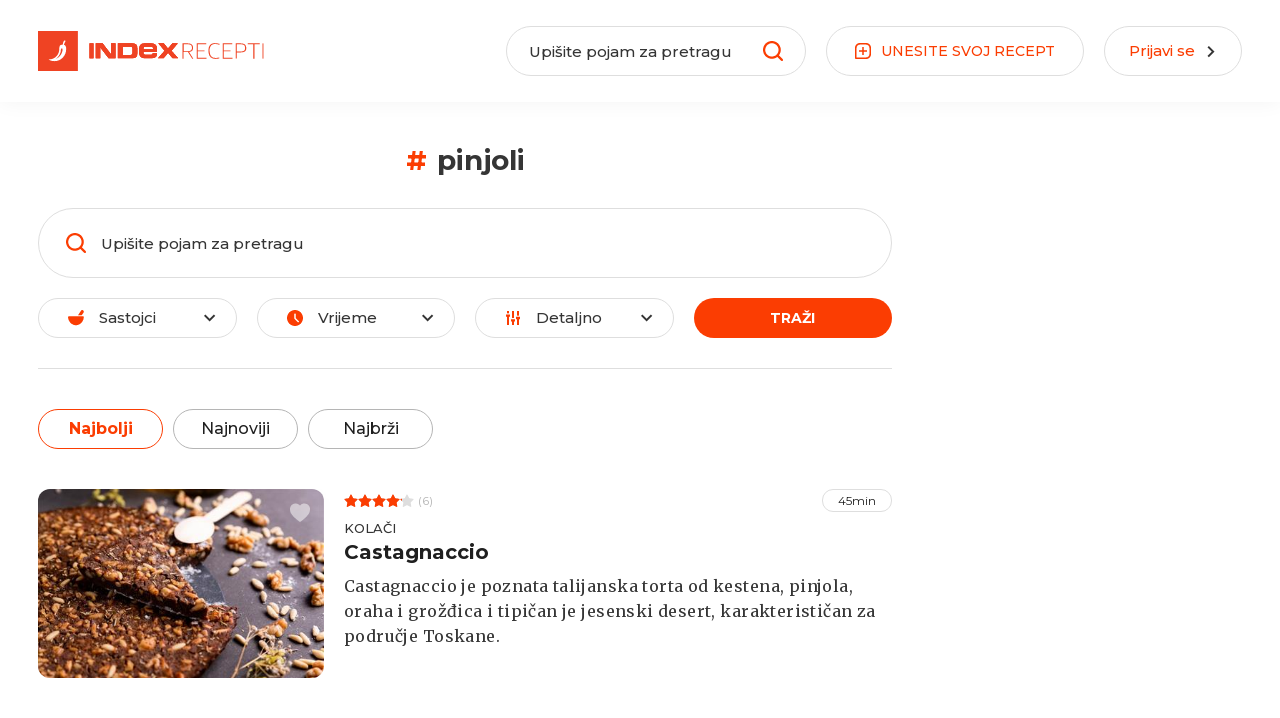

--- FILE ---
content_type: text/html; charset=utf-8
request_url: https://recepti.index.hr/tag/pinjoli
body_size: 16809
content:
<!DOCTYPE html><html lang="hr"><head>
    <meta charset="utf-8">
    <base href="/">
    <meta name="viewport" content="width=device-width, initial-scale=1, maximum-scale=1, user-scalable=0">
    <meta name="mobile-web-app-capable" content="yes">

    <link rel="apple-touch-icon" sizes="57x57" href="/assets/favicon/apple-icon-57x57.png">
    <link rel="apple-touch-icon" sizes="60x60" href="/assets/favicon/apple-icon-60x60.png">
    <link rel="apple-touch-icon" sizes="72x72" href="/assets/favicon/apple-icon-72x72.png">
    <link rel="apple-touch-icon" sizes="76x76" href="/assets/favicon/apple-icon-76x76.png">
    <link rel="apple-touch-icon" sizes="114x114" href="/assets/favicon/apple-icon-114x114.png">
    <link rel="apple-touch-icon" sizes="120x120" href="/assets/favicon/apple-icon-120x120.png">
    <link rel="apple-touch-icon" sizes="144x144" href="/assets/favicon/apple-icon-144x144.png">
    <link rel="apple-touch-icon" sizes="152x152" href="/assets/favicon/apple-icon-152x152.png">
    <link rel="apple-touch-icon" sizes="180x180" href="/assets/favicon/apple-icon-180x180.png">
    <link rel="icon" type="image/png" sizes="192x192" href="/assets/favicon/android-icon-192x192.png">
    <link rel="icon" type="image/png" sizes="32x32" href="/assets/favicon/favicon-32x32.png">
    <link rel="icon" type="image/png" sizes="96x96" href="/assets/favicon/favicon-96x96.png">
    <link rel="icon" type="image/png" sizes="16x16" href="/assets/favicon/favicon-16x16.png">
    <meta name="msapplication-TileColor" content="#ffffff">
    <meta name="msapplication-TileImage" content="/assets/favicon/ms-icon-144x144.png">
    <meta name="theme-color" content="#ffffff">

    <style type="text/css">
      [hidden],
      .d-none {
        display: none !important;
      }

      .loading-bar {
        position: fixed;
        top: 0;
        left: 0;
        right: 0;
        top: 0;
        overflow-x: hidden;
        z-index: 9999998;
        display: none;
        height: 100%;
      }

      .loading-bar__line {
        position: absolute;
        opacity: 0.4;
        background: #fb3d02;
        width: 100%;
        height: 2px;
      }

      .loading-bar__subline {
        position: absolute;
        background: #fb3d02;
        height: 2px;
      }

      .loading-bar .inc {
        -webkit-animation: increase 1s infinite;
        animation: increase 1s infinite;
      }

      .loading-bar .dec {
        -webkit-animation: decrease 1s 0.25s infinite;
        animation: decrease 1s 0.25s infinite;
      }

      .loading-bar.visible {
        display: block;
      }

      @keyframes increase {
        from {
          left: -5%;
          width: 5%;
        }

        to {
          left: 130%;
          width: 100%;
        }
      }

      @-webkit-keyframes decrease {
        from {
          left: -80%;
          width: 80%;
        }

        to {
          left: 110%;
          width: 10%;
        }
      }

      @keyframes decrease {
        from {
          left: -80%;
          width: 80%;
        }

        to {
          left: 110%;
          width: 10%;
        }
      }
    </style>
    <!-- Global site tag (gtag.js) - Google Analytics -->
    <script async="" src="https://www.googletagmanager.com/gtag/js?id=UA-2490832-11"></script>
    <script>
      const PROD_DOMAINS = ['recepti.index.hr'];
      if (PROD_DOMAINS.includes(window.location.hostname)) {
        window.dataLayer = window.dataLayer || [];
        function gtag() {
          dataLayer.push(arguments);
        }
        gtag('js', new Date());
        gtag('config', 'UA-2490832-11');
      }
    </script>
    <!-- Didomi -->
    <script type="text/javascript">
      window.gdprAppliesGlobally = true;
      (function () {
        function a(e) {
          if (!window.frames[e]) {
            if (document.body && document.body.firstChild) {
              var t = document.body;
              var n = document.createElement('iframe');
              n.style.display = 'none';
              n.name = e;
              n.title = e;
              t.insertBefore(n, t.firstChild);
            } else {
              setTimeout(function () {
                a(e);
              }, 5);
            }
          }
        }
        function e(n, r, o, c, s) {
          function e(e, t, n, a) {
            if (typeof n !== 'function') {
              return;
            }
            if (!window[r]) {
              window[r] = [];
            }
            var i = false;
            if (s) {
              i = s(e, t, n);
            }
            if (!i) {
              window[r].push({ command: e, parameter: t, callback: n, version: a });
            }
          }
          e.stub = true;
          function t(a) {
            if (!window[n] || window[n].stub !== true) {
              return;
            }
            if (!a.data) {
              return;
            }
            var i = typeof a.data === 'string';
            var e;
            try {
              e = i ? JSON.parse(a.data) : a.data;
            } catch (t) {
              return;
            }
            if (e[o]) {
              var r = e[o];
              window[n](
                r.command,
                r.parameter,
                function (e, t) {
                  var n = {};
                  n[c] = { returnValue: e, success: t, callId: r.callId };
                  a.source.postMessage(i ? JSON.stringify(n) : n, '*');
                },
                r.version
              );
            }
          }
          if (typeof window[n] !== 'function') {
            window[n] = e;
            if (window.addEventListener) {
              window.addEventListener('message', t, false);
            } else {
              window.attachEvent('onmessage', t);
            }
          }
        }
        e('__tcfapi', '__tcfapiBuffer', '__tcfapiCall', '__tcfapiReturn');
        a('__tcfapiLocator');
        (function (e) {
          var t = document.createElement('script');
          t.id = 'spcloader';
          t.type = 'text/javascript';
          t.async = true;
          t.src =
            'https://sdk.privacy-center.org/' +
            e +
            '/loader.js?target=' +
            document.location.hostname;
          t.charset = 'utf-8';
          var n = document.getElementsByTagName('script')[0];
          n.parentNode.insertBefore(t, n);
        })('02757520-ed8b-4c54-8bfd-4a5f5548de98');
      })();
    </script>
    <!-- /Didomi -->

    <script src="https://freshatl.azurewebsites.net/js/fresh-atl.js" async=""></script>
    <!--adpushup recovery-->
    <script data-cfasync="false" type="text/javascript">
      (function (w, d) {
        var s = d.createElement('script');
        s.src = '//delivery.adrecover.com/41144/adRecover.js';
        s.type = 'text/javascript';
        s.async = true;
        (d.getElementsByTagName('head')[0] || d.getElementsByTagName('body')[0]).appendChild(s);
      })(window, document);
    </script>
  <link rel="stylesheet" href="styles.bab78a1ed47ce5f71533.css"><title>pinjoli | Index Recepti</title><meta property="og:title" content="pinjoli | Index Recepti"><meta name="description" content="Stvarni recepti koje možete napraviti kod kuće. Testirani. Bez pjenica i posteljica, obećajemo."><meta property="og:description" content="Stvarni recepti koje možete napraviti kod kuće. Testirani. Bez pjenica i posteljica, obećajemo."><meta property="og:site_name" content="Index Recepti"><meta property="og:type" content="article"><meta property="og:locale" content="hr"><meta property="og:image" content="/assets/images/cover.png"><meta property="og:url" content="/tag/pinjoli"></head>

  <body>
    <div id="fb-root"></div>
    <script async="" defer="" crossorigin="anonymous" src="https://connect.facebook.net/en_US/sdk.js#xfbml=1&amp;version=v16.0">  
</script>  
    <div class="loading-bar visible" id="loading-bar">
      <div class="loading-bar__line"></div>
      <div class="loading-bar__subline inc"></div>
      <div class="loading-bar__subline dec"></div>
    </div>
    <app-root ng-version="12.2.5"><app-header class="header"><div class="header__main"><div class="main-wrapper"><div class="header-logo"><a routerlink="/" href="/"><img class="default-logo" src="/assets/images/logo1.svg"><img class="transparent-logo" src="/assets/images/logow.svg"></a></div><div class="header-recipe-feedback ng-star-inserted"><button class="btn-round"><span class="btn-round__icon"><svg><use xlink:href="/assets/sprites-07-11.svg#icon-mail"></use></svg></span><span class="btn-round__label"> JAVITE NAM SE </span></button></div><!----><!----><div class="header-recipe-submit"><a routerlink="/uredi-recept/novi" routerlinkactive="active" class="btn-round" href="/uredi-recept/novi"><span class="btn-round__icon"><svg><use xlink:href="/assets/sprites-07-11.svg#icon-box-plus"></use></svg></span><span class="btn-round__label"> UNESITE <span>SVOJ</span> RECEPT </span></a></div><div class="header-login ng-star-inserted"><button class="btn-round"><div class="btn-round__label">Prijavi se</div><div class="btn-round__icon"><svg><use xlink:href="/assets/sprites-07-11.svg#icon-arrow"></use></svg></div></button></div><!----><div class="header-feedback-mobile-icon"><svg><use xlink:href="/assets/sprites-07-11.svg#icon-mail"></use></svg></div><div class="header-search-mobile-icon"><svg><use xlink:href="/assets/sprites-07-11.svg#icon-search"></use></svg></div><div class="header-login-mobile-icon ng-star-inserted"><svg><use xlink:href="/assets/sprites-07-11.svg#icon-login-mobile"></use></svg></div><!----><!----><!----><div class="mobile-menu"><svg><use xlink:href="/assets/sprites-07-11.svg#icon-hamburger"></use></svg></div><div class="header__dropdown"><div class="header__dropdown__overlay"></div></div></div></div><div class="d-none" classname="d-none"><div class="search-view"><div class="main-wrapper"><form novalidate="" class="ng-untouched ng-pristine ng-valid"><div class="header-search-wrapper"><label for="recipeSearchHeaderMobile" class="header-search-wrapper__icon"><svg><use xlink:href="/assets/sprites-07-11.svg#icon-search"></use></svg></label><div class="header-search-wrapper__input"><input id="recipeSearchHeaderMobile" type="text" placeholder="Upišite pojam za pretragu" value="" class="ng-untouched ng-pristine ng-valid"></div><!----></div></form></div></div></div><dropdown-overlay class="ng-tns-c63-0"><!----></dropdown-overlay><div class="sidebar-menu"><div class="sidebar-menu__wrapper"><div class="sidebar-menu__header"><div class="sidebar-logo"><a routerlink="/" href="/"><img src="/assets/images/logo1.svg"></a></div><div class="close-sidebar-icon"><svg><use xlink:href="/assets/sprites-07-11.svg#icon-close"></use></svg></div></div><div class="sidebar-menu__categories"><ul><li><a routerlink="/" routerlinkactive="active" href="/" class="active">Naslovnica</a></li><li class="ng-star-inserted"><a href="/recepti/brzo-i-lako">Brzo i lako</a></li><li class="ng-star-inserted"><a href="/recepti/jeftini-recepti">Jeftini recepti</a></li><li class="ng-star-inserted"><a href="/recepti/gubitak-kilograma">Gubitak kilograma</a></li><li class="ng-star-inserted"><a href="/recepti/super-zdravo">Super zdravo</a></li><li class="ng-star-inserted"><a href="/recepti/vege">Vege</a></li><li class="ng-star-inserted"><a href="/recepti/salate">Salate</a></li><li class="ng-star-inserted"><a href="/recepti/hrvatski-klasici">Hrvatski klasici</a></li><li class="ng-star-inserted"><a href="/recepti/najbolji-recepti-na-svijetu">Najbolji recepti na svijetu</a></li><li class="ng-star-inserted"><a href="/recepti/tjestenine">Tjestenine</a></li><li class="ng-star-inserted"><a href="/recepti/juhe-i-variva">Juhe i variva</a></li><li class="ng-star-inserted"><a href="/recepti/glavna-jela">Glavna jela</a></li><li class="ng-star-inserted"><a href="/recepti/deserti">Deserti</a></li><!----></ul></div><div class="sidebar-menu__nav"><ul><li><a href="https://cjenik.index.hr/" target="_blank">Oglašavanje</a></li><li><a href="https://www.index.hr/kontakt" target="_blank">Kontakt</a></li><li><a href="https://www.index.hr/impressum" target="_blank">Impressum</a></li><li><a href="https://www.index.hr/uvjeti-koristenja" target="_blank">Uvjeti korištenja</a></li></ul></div><div class="sidebar-menu__index"><a href="https://www.index.hr/" target="_blank"><img alt="index.hr" src="/assets/images/logoindex.png"></a></div></div></div></app-header><router-outlet class="content-wrapper"></router-outlet><app-recipes-tag class="ng-star-inserted"><ngx-json-ld><script type="application/ld+json">{
  "@context": "https://schema.org/",
  "@type": "WebSite",
  "name": "Index Recepti",
  "url": "https://recepti.index.hr",
  "potentialAction": [
    {
      "@type": "SearchAction",
      "target": {
        "@type": "EntryPoint",
        "urlTemplate": "https://recepti.index.hr/recepti?search={search_term_string}"
      },
      "query-input": "required name=search_term_string"
    }
  ]
}</script></ngx-json-ld><ngx-json-ld><script type="application/ld+json">{
  "@context": "https://schema.org/",
  "@type": "WebPage",
  "name": "pinjoli",
  "description": "",
  "publisher": {
    "@type": "Organization",
    "name": "Index Recepti",
    "sameAs": [
      "https://www.facebook.com/indexrecepti",
      "https://www.instagram.com/indexrecepti",
      "https://www.youtube.com/channel/UChI1LgbY5xccw1iGoOCtdyA",
      "https://www.index.hr/tag/15185/recepti.aspx"
    ],
    "url": "https://recepti.index.hr"
  },
  "url": "https://recepti.index.hr/tag/pinjoli"
}</script></ngx-json-ld><ngx-json-ld><script type="application/ld+json">{
  "@context": "https://schema.org/",
  "@type": "Organization",
  "logo": {
    "@type": "ImageObject",
    "url": "https://recepti.index.hr/assets/images/logo.png",
    "width": 209,
    "height": 60,
    "contentUrl": "https://recepti.index.hr/assets/images/logo.png"
  },
  "name": "Index Recepti",
  "sameAs": [
    "https://www.facebook.com/indexrecepti",
    "https://www.instagram.com/indexrecepti",
    "https://www.youtube.com/channel/UChI1LgbY5xccw1iGoOCtdyA",
    "https://www.index.hr/tag/15185/recepti.aspx"
  ],
  "url": "https://recepti.index.hr"
}</script></ngx-json-ld><ngx-json-ld><script type="application/ld+json">{
  "@context": "https://schema.org",
  "@type": "ItemList",
  "itemListElement": [
    {
      "@type": "ListItem",
      "name": "Castagnaccio",
      "position": 1,
      "image": "https://recepti-api.index.hr/img/preview/large/recipe/5a19b664-1ab4-496f-9d5c-a9de9c44f97c/shutterstock_2065823369.jpg",
      "description": "Castagnaccio je poznata talijanska torta od kestena, pinjola, oraha i grožđica i tipičan je jesenski desert, karakterističan za područje Toskane.",
      "url": "https://recepti.index.hr/recept/4009-castagnaccio"
    },
    {
      "@type": "ListItem",
      "name": "Pesto od medvjeđeg luka",
      "position": 2,
      "image": "https://recepti-api.index.hr/img/preview/large/recipe/71ad99fb-7865-4029-a542-ded4a95f5c97/shutterstock_1720657444 (1).jpg",
      "description": "Iskoristite sezonu mladog luka i pripremite ovaj aromatični pesto. Od svega nekoliko sastojaka dobit ćete umak koji odlično ide uz meso, ribu, običnu salatu s rajčicama, prepečeni kruh ili tjesteninu.",
      "url": "https://recepti.index.hr/recept/1907-pesto-od-medvjedjeg-luka"
    },
    {
      "@type": "ListItem",
      "name": "Jednostavan pesto od bosiljka",
      "position": 3,
      "image": "https://recepti-api.index.hr/img/preview/large/recipe/30fb0af5-5112-4880-9f59-c8640f8585d4/Pesto 02 vELIKA.jpg",
      "description": "Dobar pesto od bosiljka odlična je namirnica za pripremu i čuvanje u hladnjaku jer se može koristiti kao umak za tjesteninu, namazati na kruh, dodati u salate ili pomiješati s njokima.",
      "url": "https://recepti.index.hr/recept/2333-jednostavan-pesto-od-bosiljka"
    },
    {
      "@type": "ListItem",
      "name": "Torta della Nonna",
      "position": 4,
      "image": "https://recepti-api.index.hr/img/preview/large/recipe/1d81cfad-e696-4716-a667-9b81ed30c57b/shutterstock_23364726072.jpg",
      "description": "Autohtona talijanska torta nastala u Firenci u drugoj polovici 20.stoljeća kada ju je kreirao kuhar u restoranu \"San Lorenzo\", sa željom da gostima predstavi slasticu koja će ih podsjećati na \"nešto domaće\". Torta je brzo postala popularna, a vjeruje se da je njezin naziv Torta della Nonna (bakina torta) zapravo bio marketinški potez, budući da je torta podsjećala na slasticu kakvu bi bake pripremale. Danas se u Italiji smatra važnim elementom kulturne baštine, a popularna je diljem Europe. ",
      "url": "https://recepti.index.hr/recept/4690-torta-della-nonna"
    }
  ]
}</script></ngx-json-ld><div class="search-content"><div class="main-wrapper"><div class="search-content__search"><div class="tag-title-wrap"><span>#</span><h1>pinjoli</h1></div><app-recipe-filters><div class="recipe-search"><form novalidate="" class="ng-untouched ng-pristine ng-valid"><div class="recipe-search-wrapper"><label for="recipeSearch" class="recipe-search-wrapper__icon"><svg><use xlink:href="/assets/sprites-07-11.svg#icon-search"></use></svg></label><div class="recipe-search-wrapper__input"><input type="text" id="recipeSearch" placeholder="Upišite pojam za pretragu" value="" class="ng-untouched ng-pristine ng-valid"></div><!----></div></form></div><div class="recipe-filters"><div class="recipe-filters__ingredients"><div class="btn-selector"><div class="btn-selector__icon"><svg><use xlink:href="/assets/sprites-07-11.svg#icon-ingredients"></use></svg></div><div class="btn-selector__label"><span>Sastojci</span><!----></div><div class="btn-selector__arrow"><svg><use xlink:href="/assets/sprites-07-11.svg#icon-filter-arrow"></use></svg></div></div><div class="page-dropdown"><div class="page-dropdown__overlay"></div><dropdown-overlay class="ng-tns-c63-1 ng-star-inserted"><!----></dropdown-overlay></div></div><div class="recipe-filters__time"><div class="btn-selector"><div class="btn-selector__icon"><svg><use xlink:href="/assets/sprites-07-11.svg#icon-time"></use></svg></div><div class="btn-selector__label"><span>Vrijeme </span><!----></div><div class="btn-selector__arrow"><svg><use xlink:href="/assets/sprites-07-11.svg#icon-filter-arrow"></use></svg></div></div><div class="page-dropdown"><div class="page-dropdown__overlay"></div><dropdown-overlay class="ng-tns-c63-2 ng-star-inserted"><!----></dropdown-overlay></div></div><div class="recipe-filters__advanced"><div class="btn-advanced-wrapper"><div class="btn-selector"><div class="btn-selector__icon"><svg><use xlink:href="/assets/sprites-07-11.svg#icon-advanced"></use></svg></div><div class="btn-selector__label"><span>Detaljno</span><!----></div><div class="btn-selector__arrow"><svg><use xlink:href="/assets/sprites-07-11.svg#icon-filter-arrow"></use></svg></div></div><div class="page-dropdown"><div class="page-dropdown__overlay"></div><dropdown-overlay class="ng-tns-c63-3 ng-star-inserted"><!----></dropdown-overlay></div></div></div><div class="recipe-filters__submit"><button type="button" title="Traži" class="btn"><span class="btn__label"> Traži </span></button></div></div><!----></app-recipe-filters></div><div class="search-content__sorters"><div class="section-tabs"><button class="active"> Najbolji </button><button class=""> Najnoviji </button><button class=""> Najbrži </button></div></div><div class="search-content__desktop ng-star-inserted"><div class="search-content__recipes ng-star-inserted"><div class="search-content__recipes__list"><div class="search-content__recipes__item ng-star-inserted"><app-recipe-card class="recipe-card-wrapper"><div class="recipe-card-big ng-star-inserted"><div class="recipe-card-big__left"><div class="recipe-card-big__image"><a href="/recept/4009-castagnaccio"><img alt="Castagnaccio" class="ng-star-inserted"><!----><!----></a><div title="Sviđa mi se" class="recipe-card-favourite-action ng-star-inserted"><svg><use xlink:href="/assets/sprites-07-11.svg#icon-hearth"></use></svg></div><!----><!----><!----><!----><!----></div></div><div class="recipe-card-big__content"><div class="recipe-card-big__startime"><div class="recipe-card-rating ng-star-inserted"><div class="recipe-card-rating__star recipe-card-rating__star--active" style="width:83.33333333333334%;"><span class="ng-star-inserted"><svg><use xlink:href="/assets/sprites-07-11.svg#icon-star"></use></svg></span><span class="ng-star-inserted"><svg><use xlink:href="/assets/sprites-07-11.svg#icon-star"></use></svg></span><span class="ng-star-inserted"><svg><use xlink:href="/assets/sprites-07-11.svg#icon-star"></use></svg></span><span class="ng-star-inserted"><svg><use xlink:href="/assets/sprites-07-11.svg#icon-star"></use></svg></span><span class="ng-star-inserted"><svg><use xlink:href="/assets/sprites-07-11.svg#icon-star"></use></svg></span><!----></div><div class="recipe-card-rating__star"><span class="ng-star-inserted"><svg><use xlink:href="/assets/sprites-07-11.svg#icon-star"></use></svg></span><span class="ng-star-inserted"><svg><use xlink:href="/assets/sprites-07-11.svg#icon-star"></use></svg></span><span class="ng-star-inserted"><svg><use xlink:href="/assets/sprites-07-11.svg#icon-star"></use></svg></span><span class="ng-star-inserted"><svg><use xlink:href="/assets/sprites-07-11.svg#icon-star"></use></svg></span><span class="ng-star-inserted"><svg><use xlink:href="/assets/sprites-07-11.svg#icon-star"></use></svg></span><!----></div></div><!----><div class="recipe-card-rating-total ng-star-inserted">(6)</div><!----><!----><div class="recipe-card-time ng-star-inserted"><div class="recipe-card-time__text"> 45min </div></div><!----></div><div class="recipe-card-big__singlecat"><div class="recipe-card-singlecat ng-star-inserted"><div class="recipe-card-singlecat__item ng-star-inserted"><a href="/recepti/kolaci">Kolači</a></div><!----></div><!----></div><div class="recipe-card-big__title"><h3 class="recipe-card-title ng-star-inserted"><a href="/recept/4009-castagnaccio"> Castagnaccio </a></h3><!----></div><div class="recipe-card-big__author"><!----><!----></div><div class="recipe-card-big__description"><p class="recipe-card-description ng-star-inserted"> Castagnaccio je poznata talijanska torta od kestena, pinjola, oraha i grožđica i tipičan je jesenski desert, karakterističan za područje Toskane. </p><!----></div></div></div><!----><!----><!----><!----><!----><!----><!----><!----><!----><!----><!----><!----><!----><!----><!----><!----><!----><!----><!----><!----></app-recipe-card></div><div class="search-content__recipes__item ng-star-inserted"><app-recipe-card class="recipe-card-wrapper"><div class="recipe-card-big ng-star-inserted"><div class="recipe-card-big__left"><div class="recipe-card-big__image"><a href="/recept/1907-pesto-od-medvjedjeg-luka"><img alt="Pesto od medvjeđeg luka" class="ng-star-inserted"><!----><!----></a><div title="Sviđa mi se" class="recipe-card-favourite-action ng-star-inserted"><svg><use xlink:href="/assets/sprites-07-11.svg#icon-hearth"></use></svg></div><!----><!----><!----><!----><!----></div></div><div class="recipe-card-big__content"><div class="recipe-card-big__startime"><div class="recipe-card-rating ng-star-inserted"><div class="recipe-card-rating__star recipe-card-rating__star--active" style="width:80%;"><span class="ng-star-inserted"><svg><use xlink:href="/assets/sprites-07-11.svg#icon-star"></use></svg></span><span class="ng-star-inserted"><svg><use xlink:href="/assets/sprites-07-11.svg#icon-star"></use></svg></span><span class="ng-star-inserted"><svg><use xlink:href="/assets/sprites-07-11.svg#icon-star"></use></svg></span><span class="ng-star-inserted"><svg><use xlink:href="/assets/sprites-07-11.svg#icon-star"></use></svg></span><span class="ng-star-inserted"><svg><use xlink:href="/assets/sprites-07-11.svg#icon-star"></use></svg></span><!----></div><div class="recipe-card-rating__star"><span class="ng-star-inserted"><svg><use xlink:href="/assets/sprites-07-11.svg#icon-star"></use></svg></span><span class="ng-star-inserted"><svg><use xlink:href="/assets/sprites-07-11.svg#icon-star"></use></svg></span><span class="ng-star-inserted"><svg><use xlink:href="/assets/sprites-07-11.svg#icon-star"></use></svg></span><span class="ng-star-inserted"><svg><use xlink:href="/assets/sprites-07-11.svg#icon-star"></use></svg></span><span class="ng-star-inserted"><svg><use xlink:href="/assets/sprites-07-11.svg#icon-star"></use></svg></span><!----></div></div><!----><div class="recipe-card-rating-total ng-star-inserted">(8)</div><!----><!----><div class="recipe-card-time ng-star-inserted"><div class="recipe-card-time__text"> 10min </div></div><!----></div><div class="recipe-card-big__singlecat"><div class="recipe-card-singlecat ng-star-inserted"><div class="recipe-card-singlecat__item ng-star-inserted"><a href="/recepti/umaci">Umaci</a></div><!----></div><!----></div><div class="recipe-card-big__title"><h3 class="recipe-card-title ng-star-inserted"><a href="/recept/1907-pesto-od-medvjedjeg-luka"> Pesto od medvjeđeg luka </a></h3><!----></div><div class="recipe-card-big__author"><!----><!----></div><div class="recipe-card-big__description"><p class="recipe-card-description ng-star-inserted"> Iskoristite sezonu mladog luka i pripremite ovaj aromatični pesto. Od svega nekoliko sastojaka dobit ćete umak koji odlično ide uz meso, ribu, običnu salatu s rajčicama, prepečeni kruh ili tjesteninu. </p><!----></div></div></div><!----><!----><!----><!----><!----><!----><!----><!----><!----><!----><!----><!----><!----><!----><!----><!----><!----><!----><!----><!----></app-recipe-card></div><div class="search-content__recipes__item ng-star-inserted"><app-recipe-card class="recipe-card-wrapper"><div class="recipe-card-big ng-star-inserted"><div class="recipe-card-big__left"><div class="recipe-card-big__image"><a href="/recept/2333-jednostavan-pesto-od-bosiljka"><img alt="Jednostavan pesto od bosiljka" class="ng-star-inserted"><!----><!----></a><div title="Sviđa mi se" class="recipe-card-favourite-action ng-star-inserted"><svg><use xlink:href="/assets/sprites-07-11.svg#icon-hearth"></use></svg></div><!----><!----><!----><!----><!----></div></div><div class="recipe-card-big__content"><div class="recipe-card-big__startime"><div class="recipe-card-rating ng-star-inserted"><div class="recipe-card-rating__star recipe-card-rating__star--active" style="width:0%;"><span class="ng-star-inserted"><svg><use xlink:href="/assets/sprites-07-11.svg#icon-star"></use></svg></span><span class="ng-star-inserted"><svg><use xlink:href="/assets/sprites-07-11.svg#icon-star"></use></svg></span><span class="ng-star-inserted"><svg><use xlink:href="/assets/sprites-07-11.svg#icon-star"></use></svg></span><span class="ng-star-inserted"><svg><use xlink:href="/assets/sprites-07-11.svg#icon-star"></use></svg></span><span class="ng-star-inserted"><svg><use xlink:href="/assets/sprites-07-11.svg#icon-star"></use></svg></span><!----></div><div class="recipe-card-rating__star"><span class="ng-star-inserted"><svg><use xlink:href="/assets/sprites-07-11.svg#icon-star"></use></svg></span><span class="ng-star-inserted"><svg><use xlink:href="/assets/sprites-07-11.svg#icon-star"></use></svg></span><span class="ng-star-inserted"><svg><use xlink:href="/assets/sprites-07-11.svg#icon-star"></use></svg></span><span class="ng-star-inserted"><svg><use xlink:href="/assets/sprites-07-11.svg#icon-star"></use></svg></span><span class="ng-star-inserted"><svg><use xlink:href="/assets/sprites-07-11.svg#icon-star"></use></svg></span><!----></div></div><!----><!----><!----><div class="recipe-card-time ng-star-inserted"><div class="recipe-card-time__text"> 15min </div></div><!----></div><div class="recipe-card-big__singlecat"><div class="recipe-card-singlecat ng-star-inserted"><div class="recipe-card-singlecat__item ng-star-inserted"><a href="/recepti/umaci">Umaci</a></div><!----></div><!----></div><div class="recipe-card-big__title"><h3 class="recipe-card-title ng-star-inserted"><a href="/recept/2333-jednostavan-pesto-od-bosiljka"> Jednostavan pesto od bosiljka </a></h3><!----></div><div class="recipe-card-big__author"><!----><!----></div><div class="recipe-card-big__description"><p class="recipe-card-description ng-star-inserted"> Dobar pesto od bosiljka odlična je namirnica za pripremu i čuvanje u hladnjaku jer se može koristiti kao umak za tjesteninu, namazati na kruh, dodati u salate ili pomiješati s njokima. </p><!----></div></div></div><!----><!----><!----><!----><!----><!----><!----><!----><!----><!----><!----><!----><!----><!----><!----><!----><!----><!----><!----><!----></app-recipe-card></div><div class="search-content__recipes__item ng-star-inserted"><app-recipe-card class="recipe-card-wrapper"><div class="recipe-card-big ng-star-inserted"><div class="recipe-card-big__left"><div class="recipe-card-big__image"><a href="/recept/4690-torta-della-nonna"><img alt="Torta della Nonna" class="ng-star-inserted"><!----><!----></a><div title="Sviđa mi se" class="recipe-card-favourite-action ng-star-inserted"><svg><use xlink:href="/assets/sprites-07-11.svg#icon-hearth"></use></svg></div><!----><!----><!----><!----><!----></div></div><div class="recipe-card-big__content"><div class="recipe-card-big__startime"><div class="recipe-card-rating ng-star-inserted"><div class="recipe-card-rating__star recipe-card-rating__star--active" style="width:0%;"><span class="ng-star-inserted"><svg><use xlink:href="/assets/sprites-07-11.svg#icon-star"></use></svg></span><span class="ng-star-inserted"><svg><use xlink:href="/assets/sprites-07-11.svg#icon-star"></use></svg></span><span class="ng-star-inserted"><svg><use xlink:href="/assets/sprites-07-11.svg#icon-star"></use></svg></span><span class="ng-star-inserted"><svg><use xlink:href="/assets/sprites-07-11.svg#icon-star"></use></svg></span><span class="ng-star-inserted"><svg><use xlink:href="/assets/sprites-07-11.svg#icon-star"></use></svg></span><!----></div><div class="recipe-card-rating__star"><span class="ng-star-inserted"><svg><use xlink:href="/assets/sprites-07-11.svg#icon-star"></use></svg></span><span class="ng-star-inserted"><svg><use xlink:href="/assets/sprites-07-11.svg#icon-star"></use></svg></span><span class="ng-star-inserted"><svg><use xlink:href="/assets/sprites-07-11.svg#icon-star"></use></svg></span><span class="ng-star-inserted"><svg><use xlink:href="/assets/sprites-07-11.svg#icon-star"></use></svg></span><span class="ng-star-inserted"><svg><use xlink:href="/assets/sprites-07-11.svg#icon-star"></use></svg></span><!----></div></div><!----><!----><!----><div class="recipe-card-time ng-star-inserted"><div class="recipe-card-time__text"> 1h  </div></div><!----></div><div class="recipe-card-big__singlecat"><div class="recipe-card-singlecat ng-star-inserted"><div class="recipe-card-singlecat__item ng-star-inserted"><a href="/recepti/deserti">Deserti</a></div><!----></div><!----></div><div class="recipe-card-big__title"><h3 class="recipe-card-title ng-star-inserted"><a href="/recept/4690-torta-della-nonna"> Torta della Nonna </a></h3><!----></div><div class="recipe-card-big__author"><!----><!----></div><div class="recipe-card-big__description"><p class="recipe-card-description ng-star-inserted"> Autohtona talijanska torta nastala u Firenci u drugoj polovici 20.stoljeća kada ju je kreirao kuhar u restoranu "San Lorenzo", sa željom da gostima predstavi slasticu koja će ih podsjećati na "nešto domaće". Torta je brzo postala popularna, a vjeruje se da je njezin naziv Torta della Nonna (bakina torta) zapravo bio marketinški potez, budući da je torta podsjećala na slasticu kakvu bi bake pripremale. Danas se u Italiji smatra važnim elementom kulturne baštine, a popularna je diljem Europe.  </p><!----></div></div></div><!----><!----><!----><!----><!----><!----><!----><!----><!----><!----><!----><!----><!----><!----><!----><!----><!----><!----><!----><!----></app-recipe-card></div><!----></div><div class="search-content__recipes__sidebar"><div class="desktop-banner"><div class="ng-star-inserted"></div><!----></div></div></div><!----><!----><!----><!----><!----></div><!----><!----></div></div><div class="page-posts"><div class="main-wrapper"><div class="page-posts__wrapper"><div class="page-posts__header"><div class="page-posts__header__left"><h2 class="section-title">Index kuhinja</h2></div><div class="page-posts__header__right"><a href="https://www.index.hr/tag/266654/indexrecepti.aspx" target="_blank" title="Pogledaj sve" class="readmore"><span class="readmore__label"> Pogledaj sve </span><div class="readmore__arrow"><svg><use xlink:href="/assets/sprites-07-11.svg#icon-arrow"></use></svg></div></a></div></div><div class="page-posts__list"><div class="page-posts__item ng-star-inserted"><app-post-card class="post-card-wrapper"><div class="post-card-small ng-star-inserted"><div class="post-card-small__image"><a target="_blank" href="https://www.index.hr/vijesti/clanak/veliki-test-krafni-vise-nas-je-odusevila-ona-od-135-eura-nego-ona-od-5/2755241.aspx"><img alt="VELIKI TEST KRAFNI Više nas je oduševila ona od 1.35 eura nego ona od 5"></a><!----><!----></div><div class="post-card-small__content"><div class="post-card-small__title"><h4><a target="_blank" href="https://www.index.hr/vijesti/clanak/veliki-test-krafni-vise-nas-je-odusevila-ona-od-135-eura-nego-ona-od-5/2755241.aspx"> VELIKI TEST KRAFNI Više nas je oduševila ona od 1.35 eura nego ona od 5 </a></h4></div><div class="post-card-small__description"> Probali smo krafne iz ukupno 14 zagrebačkih pekarnica i slastičarnica. Donosimo cijeli vodič. </div></div></div><!----><!----><!----><!----></app-post-card></div><div class="page-posts__item ng-star-inserted"><app-post-card class="post-card-wrapper"><div class="post-card-small ng-star-inserted"><div class="post-card-small__image"><a target="_blank" href="https://www.index.hr/vijesti/clanak/pet-brzih-i-ukusnih-recepata-gotovih-za-manje-od-30-minuta/2755388.aspx"><img alt="Pet brzih i ukusnih recepata gotovih za manje od 30 minuta"></a><!----><!----></div><div class="post-card-small__content"><div class="post-card-small__title"><h4><a target="_blank" href="https://www.index.hr/vijesti/clanak/pet-brzih-i-ukusnih-recepata-gotovih-za-manje-od-30-minuta/2755388.aspx"> Pet brzih i ukusnih recepata gotovih za manje od 30 minuta </a></h4></div><div class="post-card-small__description"> Tražite brze ideje za brze obroke? Donosimo pet ukusnih recepata, od tjestenine do juhe, koji su gotovi za manje od 30 minuta. </div></div></div><!----><!----><!----><!----></app-post-card></div><div class="page-posts__item ng-star-inserted"><app-post-card class="post-card-wrapper"><div class="post-card-small ng-star-inserted"><div class="post-card-small__image"><a target="_blank" href="https://www.index.hr/vijesti/clanak/zasto-ribu-morate-izvaditi-iz-pakiranja-prije-odmrzavanja-ovo-sigurno-niste-znali/2755375.aspx"><img alt="Zašto ribu morate izvaditi iz pakiranja prije odmrzavanja? Ovo sigurno niste znali"></a><!----><!----></div><div class="post-card-small__content"><div class="post-card-small__title"><h4><a target="_blank" href="https://www.index.hr/vijesti/clanak/zasto-ribu-morate-izvaditi-iz-pakiranja-prije-odmrzavanja-ovo-sigurno-niste-znali/2755375.aspx"> Zašto ribu morate izvaditi iz pakiranja prije odmrzavanja? Ovo sigurno niste znali </a></h4></div><div class="post-card-small__description"> Odmrzavanje vakuumirane ribe u originalnom pakiranju stvara uvjete za razvoj bakterije koja uzrokuje botulizam. </div></div></div><!----><!----><!----><!----></app-post-card></div><!----></div><div class="page-posts__readmore"><a href="https://www.index.hr/tag/266654/indexrecepti.aspx" target="_blank" class="btn-round"><span class="btn-round__label">VIDI SVE</span></a></div></div><div class="page-posts__banner"><div class="desktop-banner"><div class="ng-star-inserted"></div><!----></div></div></div></div></app-recipes-tag><!----><app-footer class="footer"><div class="footer__main"><div class="main-wrapper"><div class="footer__info"><div class="footer__info__left"><div class="footer__info__logo"><img alt="Index Recepti logo"></div><div class="footer__info__address">recepti@index.hr</div><h2 class="footer__info__ftitle"> Stvarni recepti koje možete napraviti kod kuće. Testirani. </h2><p class="footer__info__fdesc">Bez pjenica i posteljica, obećajemo.</p><div class="footer__info__social"><a href="https://www.facebook.com/indexrecepti/" target="_blank"><svg><use xlink:href="/assets/sprites-07-11.svg#icon-fa-facebook"></use></svg></a><a href="https://www.instagram.com/indexrecepti/" target="_blank"><svg><use xlink:href="/assets/sprites-07-11.svg#icon-fa-instagram"></use></svg></a></div></div><div class="footer__info__fb"><div href="https://www.facebook.com/indexrecepti/" data-tabs="timeline" data-width="500" data-height="400" data-small-header="false" data-adapt-container-width="true" data-hide-cover="false" data-show-facepile="true" class="fb-page"></div></div></div></div></div><div class="footer__bottom"><div class="main-wrapper"><div class="footer__bottom__left"><div class="footer-navigation"><a href="https://cjenik.index.hr/" target="_blank">Oglašavanje</a><a href="https://www.index.hr/impressum" target="_blank">Impressum</a><a href="https://www.index.hr/kontakt" target="_blank">Kontakt</a></div></div><div class="footer__bottom__right"><div class="footer-navigation"><a href="https://www.index.hr/uvjeti-koristenja" target="_blank">Uvjeti korištenja</a><span class="copy-text"> © 2021 Index.hr </span></div></div></div></div></app-footer><div toastcontainer=""></div></app-root>
  <script src="runtime-es2015.a9c06800a3ea410347b8.js" type="module"></script><script src="runtime-es5.a9c06800a3ea410347b8.js" nomodule="" defer=""></script><script src="polyfills-es5.71f0221d7b0697ee7a52.js" nomodule="" defer=""></script><script src="polyfills-es2015.08727cf4e2925e707c7b.js" type="module"></script><script src="scripts.4ded968a6f20126511a2.js" defer=""></script><script src="main-es2015.e09bd56b9316f5ab2d99.js" type="module"></script><script src="main-es5.e09bd56b9316f5ab2d99.js" nomodule="" defer=""></script>

<script id="my-app-state" type="application/json">{&q;https://recepti-api.index.hr/api/services/app/Category/GetTree&q;:{&q;result&q;:{&q;items&q;:[{&q;id&q;:48,&q;name&q;:&q;Obrok&q;,&q;description&q;:null,&q;image&q;:null,&q;slug&q;:&q;obrok&q;,&q;isLandingCategory&q;:false,&q;isFilterCategory&q;:true,&q;landingWeight&q;:0,&q;filterWeight&q;:1,&q;childCategories&q;:[{&q;id&q;:52,&q;name&q;:&q;Doručak&q;,&q;description&q;:&q;Bez obzira jeste li ljubitelj kaloričnih ili laganih doručaka, započnite dan s našim idejama - od najmekših peciva i bogatih sendviča do zdravih namaza i smoothieja.&q;,&q;image&q;:&q;cat/dorucak/cat_dorucak_Breakfast2.png&q;,&q;slug&q;:&q;dorucak&q;,&q;isLandingCategory&q;:false,&q;isFilterCategory&q;:false,&q;landingWeight&q;:3,&q;filterWeight&q;:0,&q;childCategories&q;:[],&q;backgroundImage&q;:&q;cat/dorucak/cat_dorucak_doručak.jpg&q;,&q;weight&q;:1},{&q;id&q;:53,&q;name&q;:&q;Predjela&q;,&q;description&q;:&q;Zanimljiva i atraktivna predjela važan su dio svakog partyja i druženja, a uz ove originalne ideje postat će prave zvijezde večeri.&q;,&q;image&q;:&q;cat/predjela/predjela.png&q;,&q;slug&q;:&q;predjela&q;,&q;isLandingCategory&q;:false,&q;isFilterCategory&q;:false,&q;landingWeight&q;:2,&q;filterWeight&q;:0,&q;childCategories&q;:[],&q;backgroundImage&q;:&q;cat/predjela/cat_predjela_predjela.jpg&q;,&q;weight&q;:2},{&q;id&q;:54,&q;name&q;:&q;Juhe i variva&q;,&q;description&q;:&q;Zdrava te vitaminima i okusima bogata variva i juhe savršeni su izbor za okrijepu nakon napornog radnog dana.&q;,&q;image&q;:&q;cat/juhe-i-variva/juhe2.png&q;,&q;slug&q;:&q;juhe-i-variva&q;,&q;isLandingCategory&q;:true,&q;isFilterCategory&q;:false,&q;landingWeight&q;:10,&q;filterWeight&q;:0,&q;childCategories&q;:[],&q;backgroundImage&q;:&q;cat/juhe-i-variva/juhe i variva.jpg&q;,&q;weight&q;:3},{&q;id&q;:55,&q;name&q;:&q;Glavna jela&q;,&q;description&q;:&q;Naša kolekcija recepata glavnih jela ima sve što vam treba - od jednostavnih i brzih do raskošnih i složenih.&q;,&q;image&q;:&q;cat/glavna-jela/main.png&q;,&q;slug&q;:&q;glavna-jela&q;,&q;isLandingCategory&q;:true,&q;isFilterCategory&q;:false,&q;landingWeight&q;:11,&q;filterWeight&q;:0,&q;childCategories&q;:[],&q;backgroundImage&q;:&q;cat/glavna-jela/cat_glavna-jela_glavna jela.jpg&q;,&q;weight&q;:4},{&q;id&q;:96,&q;name&q;:&q;Mesna jela&q;,&q;description&q;:null,&q;image&q;:&q;cat/mesna-jela/mesna.png&q;,&q;slug&q;:&q;mesna-jela&q;,&q;isLandingCategory&q;:false,&q;isFilterCategory&q;:false,&q;landingWeight&q;:0,&q;filterWeight&q;:0,&q;childCategories&q;:[],&q;backgroundImage&q;:&q;cat/mesna-jela/mesna jela.png&q;,&q;weight&q;:5},{&q;id&q;:97,&q;name&q;:&q;Riblja jela&q;,&q;description&q;:null,&q;image&q;:&q;cat/riblja-jela/fish dish.png&q;,&q;slug&q;:&q;riblja-jela&q;,&q;isLandingCategory&q;:false,&q;isFilterCategory&q;:false,&q;landingWeight&q;:0,&q;filterWeight&q;:0,&q;childCategories&q;:[],&q;backgroundImage&q;:&q;cat/riblja-jela/riblja jela.png&q;,&q;weight&q;:6},{&q;id&q;:56,&q;name&q;:&q;Umaci&q;,&q;description&q;:&q;Ne kaže se bez veze: \&q;tajna je u umaku\&q;. Umaci podižu i najjednostavnija jela, spajaju elemente i čine obroke potpunom.&q;,&q;image&q;:&q;cat/umaci/sauce.png&q;,&q;slug&q;:&q;umaci&q;,&q;isLandingCategory&q;:false,&q;isFilterCategory&q;:false,&q;landingWeight&q;:0,&q;filterWeight&q;:0,&q;childCategories&q;:[],&q;backgroundImage&q;:&q;cat/umaci/cat_umaci_umaci.jpg&q;,&q;weight&q;:7},{&q;id&q;:58,&q;name&q;:&q;Tjestenine&q;,&q;description&q;:&q;Sigurno su i vaše kulinarske početke obilježile tjestenine. Jednostavne su, brze i svi ih vole.&q;,&q;image&q;:&q;cat/tjestenine/pasta.png&q;,&q;slug&q;:&q;tjestenine&q;,&q;isLandingCategory&q;:true,&q;isFilterCategory&q;:false,&q;landingWeight&q;:9,&q;filterWeight&q;:0,&q;childCategories&q;:[],&q;backgroundImage&q;:&q;cat/tjestenine/cat_tjestenine_tjestenine.jpg&q;,&q;weight&q;:8},{&q;id&q;:57,&q;name&q;:&q;Prilozi&q;,&q;description&q;:&q;Ovi odlični prilozi mogu i najdosadnije jelo pretvoriti u spektakl! A neke od njih možete pripremiti i kao samostalni obrok.&q;,&q;image&q;:&q;cat/prilozi/side.png&q;,&q;slug&q;:&q;prilozi&q;,&q;isLandingCategory&q;:false,&q;isFilterCategory&q;:false,&q;landingWeight&q;:0,&q;filterWeight&q;:0,&q;childCategories&q;:[],&q;backgroundImage&q;:&q;cat/prilozi/cat_prilozi_prilozi.jpg&q;,&q;weight&q;:9},{&q;id&q;:59,&q;name&q;:&q;Rižota&q;,&q;description&q;:&q;Uz naše recepte postat ćete majstor za rižoto i nikada više nećete pomisliti da se u njegovoj pripremi riža kuha odvojeno.&q;,&q;image&q;:&q;cat/rizota/risoto.png&q;,&q;slug&q;:&q;rizota&q;,&q;isLandingCategory&q;:false,&q;isFilterCategory&q;:false,&q;landingWeight&q;:0,&q;filterWeight&q;:0,&q;childCategories&q;:[],&q;backgroundImage&q;:&q;cat/rizota/cat_rizota_rižoto.jpg&q;,&q;weight&q;:10},{&q;id&q;:60,&q;name&q;:&q;Salate&q;,&q;description&q;:&q;Salate mogu biti sve - predjela, prilozi, glavna jela ili osvježavajući ljetni deserti. &q;,&q;image&q;:&q;cat/salate/salad.png&q;,&q;slug&q;:&q;salate&q;,&q;isLandingCategory&q;:true,&q;isFilterCategory&q;:false,&q;landingWeight&q;:6,&q;filterWeight&q;:0,&q;childCategories&q;:[],&q;backgroundImage&q;:&q;cat/salate/cat_salate_salate.jpg&q;,&q;weight&q;:11},{&q;id&q;:61,&q;name&q;:&q;Kruh i peciva&q;,&q;description&q;:&q;Postupak izrade kruha i peciva mnogima se čini kompliciran. Ali uz naše detaljne recepte možete lako doći do onog divnog mirisa svježe pečenog kruha.&q;,&q;image&q;:&q;cat/kruh-i-peciva/kruh.png&q;,&q;slug&q;:&q;kruh-i-peciva&q;,&q;isLandingCategory&q;:false,&q;isFilterCategory&q;:false,&q;landingWeight&q;:0,&q;filterWeight&q;:0,&q;childCategories&q;:[],&q;backgroundImage&q;:&q;cat/kruh-i-peciva/cat_kruh-i-peciva_kruh i peciva.png&q;,&q;weight&q;:12},{&q;id&q;:62,&q;name&q;:&q;Deserti&q;,&q;description&q;:&q;Čokoladni, voćni, niskokalorični, zasitni, bogati, zdravi, osvježavajući, vrući, ledeni, prženi... Imamo ih sve!&q;,&q;image&q;:&q;cat/deserti/deserti.png&q;,&q;slug&q;:&q;deserti&q;,&q;isLandingCategory&q;:true,&q;isFilterCategory&q;:false,&q;landingWeight&q;:12,&q;filterWeight&q;:0,&q;childCategories&q;:[],&q;backgroundImage&q;:&q;cat/deserti/cat_deserti_deserti.jpg&q;,&q;weight&q;:13},{&q;id&q;:63,&q;name&q;:&q;Kolači&q;,&q;description&q;:&q;Tražite tradicionalne blagdanske kolače ili zanimljive ideje za rođendane? Ili samo nešto slatko, na brzinu, za nedjeljno poslijepodne? Na pravom ste mjestu.&q;,&q;image&q;:&q;cat/kolaci/kolači.png&q;,&q;slug&q;:&q;kolaci&q;,&q;isLandingCategory&q;:false,&q;isFilterCategory&q;:false,&q;landingWeight&q;:0,&q;filterWeight&q;:0,&q;childCategories&q;:[],&q;backgroundImage&q;:&q;cat/kolaci/cat_kolaci_kolači.jpg&q;,&q;weight&q;:14},{&q;id&q;:64,&q;name&q;:&q;Keksi&q;,&q;description&q;:&q;Uz ove neodoljive recepte za sve vrste keksa koje vam padnu na pamet, potrebno vam je samo jedno - čaša mlijeka.&q;,&q;image&q;:&q;cat/keksi/cookies.png&q;,&q;slug&q;:&q;keksi&q;,&q;isLandingCategory&q;:false,&q;isFilterCategory&q;:false,&q;landingWeight&q;:0,&q;filterWeight&q;:0,&q;childCategories&q;:[],&q;backgroundImage&q;:&q;cat/keksi/cat_keksi_keksi.jpg&q;,&q;weight&q;:15},{&q;id&q;:65,&q;name&q;:&q;Snackovi&q;,&q;description&q;:&q;Uvijek tražimo nešto za gricnuti - na partyjima, piknicima, rođendanima, ispred TV-a, na pauzi na poslu, u vožnji... A naš izbor brzih i zanimljivih snackova zadovoljit će sve te trenutke!&q;,&q;image&q;:&q;cat/snackovi/snack.png&q;,&q;slug&q;:&q;snackovi&q;,&q;isLandingCategory&q;:false,&q;isFilterCategory&q;:false,&q;landingWeight&q;:0,&q;filterWeight&q;:0,&q;childCategories&q;:[],&q;backgroundImage&q;:&q;cat/snackovi/cat_snackovi_snacks.jpg&q;,&q;weight&q;:16},{&q;id&q;:66,&q;name&q;:&q;Sendviči i burgeri&q;,&q;description&q;:&q;Dobrodošli u svijet sendviča i burgera. Ovdje ćete ih pronaći sve - od svjetskih klasika do novih, modernih kombinacija!&q;,&q;image&q;:&q;cat/sendvici-i-burgeri/burger.png&q;,&q;slug&q;:&q;sendvici-i-burgeri&q;,&q;isLandingCategory&q;:false,&q;isFilterCategory&q;:false,&q;landingWeight&q;:0,&q;filterWeight&q;:0,&q;childCategories&q;:[],&q;backgroundImage&q;:&q;cat/sendvici-i-burgeri/cat_sendvici-i-burgeri_burgers.jpg&q;,&q;weight&q;:17},{&q;id&q;:67,&q;name&q;:&q;Pića&q;,&q;description&q;:&q;Osvježavajući ljetni sokovi i limunade? Vrući zimski cideri i čokolade? Ili možda tražite zanimljive recepte za trendi koktele? Sve je ovdje, živjeli!&q;,&q;image&q;:&q;cat/pica/piće manje.png&q;,&q;slug&q;:&q;pica&q;,&q;isLandingCategory&q;:false,&q;isFilterCategory&q;:false,&q;landingWeight&q;:0,&q;filterWeight&q;:0,&q;childCategories&q;:[],&q;backgroundImage&q;:&q;cat/pica/cat_pica_pića.jpg&q;,&q;weight&q;:18}],&q;backgroundImage&q;:null,&q;weight&q;:1},{&q;id&q;:49,&q;name&q;:&q;Izdvojeno&q;,&q;description&q;:null,&q;image&q;:null,&q;slug&q;:&q;izdvojeno&q;,&q;isLandingCategory&q;:false,&q;isFilterCategory&q;:false,&q;landingWeight&q;:0,&q;filterWeight&q;:0,&q;childCategories&q;:[{&q;id&q;:68,&q;name&q;:&q;Najbolji recepti na svijetu&q;,&q;description&q;:&q;Najbolja jela najjačih svjetskih kuhinja s najvišim ocjenama!&q;,&q;image&q;:&q;cat/najbolji-recepti-na-svijetu/best2.png&q;,&q;slug&q;:&q;najbolji-recepti-na-svijetu&q;,&q;isLandingCategory&q;:true,&q;isFilterCategory&q;:false,&q;landingWeight&q;:8,&q;filterWeight&q;:0,&q;childCategories&q;:[],&q;backgroundImage&q;:&q;cat/najbolji-recepti-na-svijetu/najbolji recepti.jpg&q;,&q;weight&q;:1},{&q;id&q;:69,&q;name&q;:&q;Hrvatski klasici&q;,&q;description&q;:&q;Iako volimo napraviti izlete u bogatstva internacionalne kuhinje, ne smijemo zaboraviti naše vrhunske, autentične klasike. Evo podsjetnika!&q;,&q;image&q;:&q;cat/hrvatski-klasici/hr klasici.png&q;,&q;slug&q;:&q;hrvatski-klasici&q;,&q;isLandingCategory&q;:true,&q;isFilterCategory&q;:false,&q;landingWeight&q;:7,&q;filterWeight&q;:0,&q;childCategories&q;:[],&q;backgroundImage&q;:&q;cat/hrvatski-klasici/cat_hrvatski-klasici_hrvatski klasici.jpg&q;,&q;weight&q;:2},{&q;id&q;:70,&q;name&q;:&q;Brzo i lako&q;,&q;description&q;:&q;Početnici ste u kuhinji ili jednostavno nemate puno vremena? Onda je ovo kolekcija recepata za vas!&q;,&q;image&q;:&q;cat/brzo-i-lako/quick and easy.png&q;,&q;slug&q;:&q;brzo-i-lako&q;,&q;isLandingCategory&q;:true,&q;isFilterCategory&q;:false,&q;landingWeight&q;:1,&q;filterWeight&q;:0,&q;childCategories&q;:[],&q;backgroundImage&q;:&q;cat/brzo-i-lako/cat_brzo-i-lako_brzo i lako.jpg&q;,&q;weight&q;:3},{&q;id&q;:71,&q;name&q;:&q;Jeftini recepti&q;,&q;description&q;:&q;Lagani recepti napravljeni od jednostavnih sastojaka koji će vas učiniti sitima i sretnima i ostaviti unutar vašeg budžeta!&q;,&q;image&q;:&q;cat/jeftini-recepti/cheap.png&q;,&q;slug&q;:&q;jeftini-recepti&q;,&q;isLandingCategory&q;:true,&q;isFilterCategory&q;:false,&q;landingWeight&q;:2,&q;filterWeight&q;:0,&q;childCategories&q;:[],&q;backgroundImage&q;:&q;cat/jeftini-recepti/cat_jeftini-recepti_jeftini.jpg&q;,&q;weight&q;:4},{&q;id&q;:72,&q;name&q;:&q;Najljepše za Instagram&q;,&q;description&q;:&q;Svi se ponekad volimo pohvaliti svojim kulinarskim uspjesima na društvenim mrežama, zar ne? A uz ove vizualno atraktivne recepte potreban vam je još samo fotić.&q;,&q;image&q;:&q;cat/najljepse-za-instagram/instagram.png&q;,&q;slug&q;:&q;najljepse-za-instagram&q;,&q;isLandingCategory&q;:false,&q;isFilterCategory&q;:false,&q;landingWeight&q;:0,&q;filterWeight&q;:0,&q;childCategories&q;:[],&q;backgroundImage&q;:&q;cat/najljepse-za-instagram/cat_najljepse-za-instagram_najljepše za instagram.jpg&q;,&q;weight&q;:5}],&q;backgroundImage&q;:null,&q;weight&q;:2},{&q;id&q;:50,&q;name&q;:&q;Hrvatska kuhinja&q;,&q;description&q;:null,&q;image&q;:null,&q;slug&q;:&q;hrvatska-kuhinja&q;,&q;isLandingCategory&q;:false,&q;isFilterCategory&q;:true,&q;landingWeight&q;:0,&q;filterWeight&q;:2,&q;childCategories&q;:[{&q;id&q;:73,&q;name&q;:&q;Dalmatinska kuhinja&q;,&q;description&q;:&q;Iako dalmatinsku kuhinju najčešće povezujemo s plodovima mora i ribom, ona je puno, puno više!&q;,&q;image&q;:&q;cat/dalmatinska-kuhinja/dalmatinska.png&q;,&q;slug&q;:&q;dalmatinska-kuhinja&q;,&q;isLandingCategory&q;:false,&q;isFilterCategory&q;:false,&q;landingWeight&q;:4,&q;filterWeight&q;:0,&q;childCategories&q;:[],&q;backgroundImage&q;:&q;cat/dalmatinska-kuhinja/cat_dalmatinska-kuhinja_dalmatinska.jpg&q;,&q;weight&q;:1},{&q;id&q;:74,&q;name&q;:&q;Istarska kuhinja&q;,&q;description&q;:&q;U Istri se spajaju dva kulinarska svijeta - mediteranski i kontinentalni. Od riba i školjaka do tartufa i boškarina.&q;,&q;image&q;:&q;cat/istarska-kuhinja/fritaja.png&q;,&q;slug&q;:&q;istarska-kuhinja&q;,&q;isLandingCategory&q;:false,&q;isFilterCategory&q;:false,&q;landingWeight&q;:0,&q;filterWeight&q;:0,&q;childCategories&q;:[],&q;backgroundImage&q;:&q;cat/istarska-kuhinja/cat_istarska-kuhinja_istarska.jpg&q;,&q;weight&q;:2},{&q;id&q;:75,&q;name&q;:&q;Slavonska kuhinja&q;,&q;description&q;:&q;Slavonska kuhinja poznata je po jelima od slatkovodnih riba i mesa, s jakim mađarskim utjecajima.&q;,&q;image&q;:&q;cat/slavonska-kuhinja/slavonija.png&q;,&q;slug&q;:&q;slavonska-kuhinja&q;,&q;isLandingCategory&q;:false,&q;isFilterCategory&q;:false,&q;landingWeight&q;:0,&q;filterWeight&q;:0,&q;childCategories&q;:[],&q;backgroundImage&q;:&q;cat/slavonska-kuhinja/cat_slavonska-kuhinja_slavonska.jpg&q;,&q;weight&q;:3},{&q;id&q;:76,&q;name&q;:&q;Zagorska kuhinja&q;,&q;description&q;:&q;Štrukli, sir i vrhnje, purica s mlincima... samo su dio bogate i krepke zagorske kuhinje koja je bazirana na jednostavnim, svakodnevnim namirnicama.&q;,&q;image&q;:&q;cat/zagorska-kuhinja/zagorska.png&q;,&q;slug&q;:&q;zagorska-kuhinja&q;,&q;isLandingCategory&q;:false,&q;isFilterCategory&q;:false,&q;landingWeight&q;:0,&q;filterWeight&q;:0,&q;childCategories&q;:[],&q;backgroundImage&q;:&q;cat/zagorska-kuhinja/cat_zagorska-kuhinja_zagorska.jpg&q;,&q;weight&q;:4}],&q;backgroundImage&q;:null,&q;weight&q;:3},{&q;id&q;:77,&q;name&q;:&q;Svjetske kuhinje&q;,&q;description&q;:null,&q;image&q;:null,&q;slug&q;:&q;svjetske-kuhinje&q;,&q;isLandingCategory&q;:false,&q;isFilterCategory&q;:true,&q;landingWeight&q;:0,&q;filterWeight&q;:3,&q;childCategories&q;:[{&q;id&q;:78,&q;name&q;:&q;Talijanska kuhinja&q;,&q;description&q;:&q;Talijanska kuhinja je jednostavna, puna lokalnih, svježih namirnica i laganih okusa, a jela ponekad imaju tek tri ili četiri sastojka.&q;,&q;image&q;:&q;cat/talijanska-kuhinja/italy.png&q;,&q;slug&q;:&q;talijanska-kuhinja&q;,&q;isLandingCategory&q;:false,&q;isFilterCategory&q;:false,&q;landingWeight&q;:7,&q;filterWeight&q;:0,&q;childCategories&q;:[],&q;backgroundImage&q;:&q;cat/talijanska-kuhinja/italian.jpg&q;,&q;weight&q;:1},{&q;id&q;:79,&q;name&q;:&q;Francuska kuhinja&q;,&q;description&q;:&q;Kompleksni umaci, neodoljivi deserti, vino i sirevi glavni su elementi francuske kuhinje koje vam približavamo kroz naš izbor recepata.&q;,&q;image&q;:&q;cat/francuska-kuhinja/france.png&q;,&q;slug&q;:&q;francuska-kuhinja&q;,&q;isLandingCategory&q;:false,&q;isFilterCategory&q;:false,&q;landingWeight&q;:0,&q;filterWeight&q;:0,&q;childCategories&q;:[],&q;backgroundImage&q;:&q;cat/francuska-kuhinja/francuska.jpg&q;,&q;weight&q;:2},{&q;id&q;:80,&q;name&q;:&q;Američka kuhinja&q;,&q;description&q;:&q;Mnogima su asocijacije na američku kuhinju samo burgeri, rebarca i hot dogovi. Pogledajte naše recepte i odbacite te predrasude.&q;,&q;image&q;:&q;cat/americka-kuhinja/american.png&q;,&q;slug&q;:&q;americka-kuhinja&q;,&q;isLandingCategory&q;:false,&q;isFilterCategory&q;:false,&q;landingWeight&q;:0,&q;filterWeight&q;:0,&q;childCategories&q;:[],&q;backgroundImage&q;:&q;cat/americka-kuhinja/american.jpg&q;,&q;weight&q;:3},{&q;id&q;:81,&q;name&q;:&q;Kineska kuhinja&q;,&q;description&q;:&q;Ukorijenjena u tradicionalnoj kineskoj filozofiji Yin-Yanga i konfucionizma, kineska kuhinja odražava sklad i ravnotežu prirode.&q;,&q;image&q;:&q;cat/kineska-kuhinja/kineska.png&q;,&q;slug&q;:&q;kineska-kuhinja&q;,&q;isLandingCategory&q;:false,&q;isFilterCategory&q;:false,&q;landingWeight&q;:11,&q;filterWeight&q;:0,&q;childCategories&q;:[],&q;backgroundImage&q;:&q;cat/kineska-kuhinja/chinese.jpg&q;,&q;weight&q;:4},{&q;id&q;:82,&q;name&q;:&q;Japanska kuhinja&q;,&q;description&q;:&q;Najpoznatiji elementi japanske kuhinje, riža i morski plodovi, imaju malo kolesterola i masnoća, a puno vlakana. Nije ni čudo da Japanci imaju najduži životni vijek!&q;,&q;image&q;:&q;cat/japanska-kuhinja/japanska.png&q;,&q;slug&q;:&q;japanska-kuhinja&q;,&q;isLandingCategory&q;:false,&q;isFilterCategory&q;:false,&q;landingWeight&q;:0,&q;filterWeight&q;:0,&q;childCategories&q;:[],&q;backgroundImage&q;:&q;cat/japanska-kuhinja/ramen japan.jpg&q;,&q;weight&q;:5},{&q;id&q;:83,&q;name&q;:&q;Srpska kuhinja&q;,&q;description&q;:&q;Srbija se nalazi na razmeđi Istoka i Zapada, a njena kuhinja okupila je elemente različitih stilova kuhanja na Bliskom Istoku i Europi kako bi razvila vlastitu izdašnu gastronomiju.&q;,&q;image&q;:&q;cat/srpska-kuhinja/srbija.png&q;,&q;slug&q;:&q;srpska-kuhinja&q;,&q;isLandingCategory&q;:false,&q;isFilterCategory&q;:false,&q;landingWeight&q;:0,&q;filterWeight&q;:0,&q;childCategories&q;:[],&q;backgroundImage&q;:&q;cat/srpska-kuhinja/serbia.jpg&q;,&q;weight&q;:6},{&q;id&q;:84,&q;name&q;:&q;Bosanska kuhinja&q;,&q;description&q;:&q;Bosanska kuhinja pravi je mix istoka i zapada. U jelima, pa tako i u ovim našim receptima, vidi se snažan utjecaj Turske, ali i Mediterana i Austrije.&q;,&q;image&q;:&q;cat/bosanska-kuhinja/bosnia.png&q;,&q;slug&q;:&q;bosanska-kuhinja&q;,&q;isLandingCategory&q;:false,&q;isFilterCategory&q;:false,&q;landingWeight&q;:0,&q;filterWeight&q;:0,&q;childCategories&q;:[],&q;backgroundImage&q;:&q;cat/bosanska-kuhinja/bosnian.jpg&q;,&q;weight&q;:7},{&q;id&q;:85,&q;name&q;:&q;Turska kuhinja&q;,&q;description&q;:&q;Turska kuhinja je savršen spoj Mediterana, Azije i Bliskog istoka. Za vrijeme Otomanskog carstva proširila se Europom i donijela nam specijalitete poput bureka, sarme i baklave.&q;,&q;image&q;:&q;cat/turska-kuhinja/dolma.png&q;,&q;slug&q;:&q;turska-kuhinja&q;,&q;isLandingCategory&q;:false,&q;isFilterCategory&q;:false,&q;landingWeight&q;:0,&q;filterWeight&q;:0,&q;childCategories&q;:[],&q;backgroundImage&q;:&q;cat/turska-kuhinja/baklava.jpg&q;,&q;weight&q;:8},{&q;id&q;:86,&q;name&q;:&q;Austrougarska kuhinja&q;,&q;description&q;:&q;Kroz stoljeća zajedničke države, austrougarska kuhinja imala je veliki utjecaj i na kontinentalnu kuhinju Hrvatske. Od ajngemahteca i pohanih odrezaka do slatkih buhtli i knedli.&q;,&q;image&q;:&q;cat/austrougarska-kuhinja/auhu.png&q;,&q;slug&q;:&q;austrougarska-kuhinja&q;,&q;isLandingCategory&q;:false,&q;isFilterCategory&q;:false,&q;landingWeight&q;:0,&q;filterWeight&q;:0,&q;childCategories&q;:[],&q;backgroundImage&q;:&q;cat/austrougarska-kuhinja/auhu.jpg&q;,&q;weight&q;:9},{&q;id&q;:87,&q;name&q;:&q;Mađarska kuhinja&q;,&q;description&q;:&q;Mljevena crvena paprika u srcu je mađarske kuhinje i sastavni je dio velikog dijela tradicionalnih specijaliteta. Od bogatih mesnih juha do gulaša i pikantnih umaka.&q;,&q;image&q;:&q;cat/madjarska-kuhinja/hungarian.png&q;,&q;slug&q;:&q;madjarska-kuhinja&q;,&q;isLandingCategory&q;:false,&q;isFilterCategory&q;:false,&q;landingWeight&q;:0,&q;filterWeight&q;:0,&q;childCategories&q;:[],&q;backgroundImage&q;:&q;cat/madjarska-kuhinja/hungary.jpg&q;,&q;weight&q;:10},{&q;id&q;:88,&q;name&q;:&q;Indijska kuhinja&q;,&q;description&q;:&q;Suprotno ustaljenim mišljenjima, indijska jela zapravo nisu sva ljuta. Bogata su mirisima, začinima i aromatičnim biljem, a sam intezitet ljutine uvijek možete prilagoditi svom ukusu.&q;,&q;image&q;:&q;cat/indijska-kuhinja/indian.png&q;,&q;slug&q;:&q;indijska-kuhinja&q;,&q;isLandingCategory&q;:false,&q;isFilterCategory&q;:false,&q;landingWeight&q;:0,&q;filterWeight&q;:0,&q;childCategories&q;:[],&q;backgroundImage&q;:&q;cat/indijska-kuhinja/indian.jpg&q;,&q;weight&q;:11},{&q;id&q;:89,&q;name&q;:&q;Meksička kuhinja&q;,&q;description&q;:&q;Neki od osnovnih elemenata meksičke kuhinje - rajčice, kukuruz, avokado, čili papričice - potječu još iz vremena Maja i Azteka. A kad su Španjolci donijeli svoje okuse, nastalo je prepoznatljivo bogatstvo boja, okusa i začina.&q;,&q;image&q;:&q;cat/meksicka-kuhinja/tacos.png&q;,&q;slug&q;:&q;meksicka-kuhinja&q;,&q;isLandingCategory&q;:false,&q;isFilterCategory&q;:false,&q;landingWeight&q;:12,&q;filterWeight&q;:0,&q;childCategories&q;:[],&q;backgroundImage&q;:&q;cat/meksicka-kuhinja/mex.jpg&q;,&q;weight&q;:12},{&q;id&q;:90,&q;name&q;:&q;Ruska kuhinja&q;,&q;description&q;:&q;Oštre zime izravno su utjecale na razvoj ruske kuhinje - jela su \&q;jaka\&q;, krepka, ugrijat će vas, ali i izliječiti mamurluk. Od votke, naravno.&q;,&q;image&q;:&q;cat/ruska-kuhinja/russia.png&q;,&q;slug&q;:&q;ruska-kuhinja&q;,&q;isLandingCategory&q;:false,&q;isFilterCategory&q;:false,&q;landingWeight&q;:0,&q;filterWeight&q;:0,&q;childCategories&q;:[],&q;backgroundImage&q;:&q;cat/ruska-kuhinja/rusia.jpg&q;,&q;weight&q;:13}],&q;backgroundImage&q;:null,&q;weight&q;:4},{&q;id&q;:51,&q;name&q;:&q;Dijete&q;,&q;description&q;:null,&q;image&q;:null,&q;slug&q;:&q;dijete&q;,&q;isLandingCategory&q;:false,&q;isFilterCategory&q;:false,&q;landingWeight&q;:0,&q;filterWeight&q;:3,&q;childCategories&q;:[{&q;id&q;:91,&q;name&q;:&q;Gubitak kilograma&q;,&q;description&q;:&q;Nije potrebno, a niti zdravo, gladovati i preskakati obroke kako biste izgubili kilograme. Ovdje ćete pronaći zanimljive recepte koji će vam pomoći.&q;,&q;image&q;:&q;cat/gubitak-kilograma/low carb.png&q;,&q;slug&q;:&q;gubitak-kilograma&q;,&q;isLandingCategory&q;:true,&q;isFilterCategory&q;:false,&q;landingWeight&q;:3,&q;filterWeight&q;:0,&q;childCategories&q;:[],&q;backgroundImage&q;:&q;cat/gubitak-kilograma/weightloss.jpg&q;,&q;weight&q;:1},{&q;id&q;:92,&q;name&q;:&q;Malo ugljikohidrata&q;,&q;description&q;:&q;Popularnu \&q;low carb\&q; prehranu karakterizira ograničena količina ugljikohidrata, a oni koji se ipak konzumiraju, kvalitetniji su od ostalih i nutritivno bogati.&q;,&q;image&q;:&q;cat/malo-ugljikohidrata/weightloss.png&q;,&q;slug&q;:&q;malo-ugljikohidrata&q;,&q;isLandingCategory&q;:false,&q;isFilterCategory&q;:false,&q;landingWeight&q;:0,&q;filterWeight&q;:0,&q;childCategories&q;:[],&q;backgroundImage&q;:&q;cat/malo-ugljikohidrata/low carb.jpg&q;,&q;weight&q;:2},{&q;id&q;:93,&q;name&q;:&q;Vege&q;,&q;description&q;:&q;Vegetarijanska kuhinja je daleko od uvriježenih predrasuda koje ju baziraju samo na zelenoj salati i tofuu. Ovdje je niz zanimljivih vege ideja koje će se svidjeti i najvećim obožavateljima mesa.&q;,&q;image&q;:&q;cat/vege/vege.png&q;,&q;slug&q;:&q;vege&q;,&q;isLandingCategory&q;:true,&q;isFilterCategory&q;:false,&q;landingWeight&q;:5,&q;filterWeight&q;:0,&q;childCategories&q;:[],&q;backgroundImage&q;:&q;cat/vege/vege.jpg&q;,&q;weight&q;:3},{&q;id&q;:94,&q;name&q;:&q;Bez glutena&q;,&q;description&q;:&q;Ako ste intolerantni na protein gluten, to ne znači da ne možete ukusno jesti! &q;,&q;image&q;:&q;cat/bez-glutena/gluten free.png&q;,&q;slug&q;:&q;bez-glutena&q;,&q;isLandingCategory&q;:false,&q;isFilterCategory&q;:false,&q;landingWeight&q;:3,&q;filterWeight&q;:0,&q;childCategories&q;:[],&q;backgroundImage&q;:&q;cat/bez-glutena/gluten free.jpg&q;,&q;weight&q;:4},{&q;id&q;:95,&q;name&q;:&q;Super zdravo&q;,&q;description&q;:&q;Postoji bezbroj kombinacija da svom tijelu date hranjive sastojke koji su mu potrebni, uz povrće, zdrave proteine i žitarice. Pronađite ih ovdje. &q;,&q;image&q;:&q;cat/superzdravo/super zdravo.png&q;,&q;slug&q;:&q;super-zdravo&q;,&q;isLandingCategory&q;:true,&q;isFilterCategory&q;:false,&q;landingWeight&q;:4,&q;filterWeight&q;:0,&q;childCategories&q;:[],&q;backgroundImage&q;:&q;cat/superzdravo/super zdravo.jpg&q;,&q;weight&q;:5}],&q;backgroundImage&q;:null,&q;weight&q;:5}]},&q;targetUrl&q;:null,&q;success&q;:true,&q;error&q;:null,&q;unAuthorizedRequest&q;:false,&q;__abp&q;:true},&q;https://recepti-api.index.hr/api/services/app/Tag/GetBySlug{\&q;params\&q;:{\&q;updates\&q;:[{\&q;param\&q;:\&q;slug\&q;,\&q;value\&q;:\&q;pinjoli\&q;,\&q;op\&q;:\&q;a\&q;}],\&q;cloneFrom\&q;:{\&q;updates\&q;:null,\&q;cloneFrom\&q;:null,\&q;encoder\&q;:{},\&q;map\&q;:null},\&q;encoder\&q;:{},\&q;map\&q;:null}}&q;:{&q;result&q;:{&q;title&q;:&q;pinjoli&q;,&q;description&q;:null,&q;recipeCount&q;:4,&q;slug&q;:&q;pinjoli&q;,&q;id&q;:1446},&q;targetUrl&q;:null,&q;success&q;:true,&q;error&q;:null,&q;unAuthorizedRequest&q;:false,&q;__abp&q;:true},&q;https://recepti-api.index.hr/api/services/app/Recipe/Search{\&q;params\&q;:{\&q;updates\&q;:[{\&q;param\&q;:\&q;SkipCount\&q;,\&q;value\&q;:\&q;0\&q;,\&q;op\&q;:\&q;a\&q;},{\&q;param\&q;:\&q;Sorting\&q;,\&q;value\&q;:\&q;popular\&q;,\&q;op\&q;:\&q;a\&q;},{\&q;param\&q;:\&q;MaxResultCount\&q;,\&q;value\&q;:\&q;20\&q;,\&q;op\&q;:\&q;a\&q;},{\&q;param\&q;:\&q;Tags\&q;,\&q;value\&q;:\&q;pinjoli\&q;,\&q;op\&q;:\&q;a\&q;}],\&q;cloneFrom\&q;:{\&q;updates\&q;:null,\&q;cloneFrom\&q;:null,\&q;encoder\&q;:{},\&q;map\&q;:null},\&q;encoder\&q;:{},\&q;map\&q;:null}}&q;:{&q;result&q;:{&q;totalCount&q;:4,&q;items&q;:[{&q;preparationSteps&q;:[],&q;url&q;:&q;https://recepti.index.hr/recept/4009-castagnaccio&q;,&q;name&q;:&q;Castagnaccio&q;,&q;author&q;:{&q;id&q;:4411,&q;name&q;:&q;Nika Beluhan&q;,&q;slug&q;:&q;nika35&q;,&q;image&q;:&q;&q;,&q;isChef&q;:false,&q;chefTitle&q;:null,&q;description&q;:null,&q;isAdmin&q;:true,&q;website&q;:null,&q;youtube&q;:null,&q;facebookProfileUrl&q;:null,&q;instagramProfileUrl&q;:null,&q;profileUrl&q;:&q;https://recepti.index.hr/korisnik/nika35&q;},&q;recipeCategories&q;:[{&q;id&q;:63,&q;name&q;:&q;Kolači&q;,&q;slug&q;:&q;kolaci&q;}],&q;photos&q;:[{&q;default&q;:true,&q;imagePath&q;:&q;recipe/5a19b664-1ab4-496f-9d5c-a9de9c44f97c/shutterstock_2065823369.jpg&q;,&q;caption&q;:&q;Shutterstock&q;,&q;absoluteImagePath&q;:&q;https://recepti-api.index.hr/img/preview/large/recipe/5a19b664-1ab4-496f-9d5c-a9de9c44f97c/shutterstock_2065823369.jpg&q;}],&q;videos&q;:[{&q;position&q;:0,&q;url&q;:&q;&q;}],&q;shortDescription&q;:&q;&l;p&g;Castagnaccio je poznata talijanska torta od kestena, pinjola, oraha i grožđica i tipičan je jesenski desert, karakterističan za područje Toskane.&l;/p&g;&q;,&q;cookingEquipment&q;:[],&q;tags&q;:[{&q;title&q;:&q;orasi&q;,&q;description&q;:null,&q;slug&q;:&q;orasi&q;,&q;recipeCount&q;:81,&q;id&q;:313},{&q;title&q;:&q;grožđice&q;,&q;description&q;:null,&q;slug&q;:&q;grozdjice&q;,&q;recipeCount&q;:7,&q;id&q;:540},{&q;title&q;:&q;pinjoli&q;,&q;description&q;:null,&q;slug&q;:&q;pinjoli&q;,&q;recipeCount&q;:4,&q;id&q;:1446},{&q;title&q;:&q;Castagnaccio&q;,&q;description&q;:null,&q;slug&q;:&q;castagnaccio&q;,&q;recipeCount&q;:1,&q;id&q;:3796},{&q;title&q;:&q;brašno od kestena&q;,&q;description&q;:null,&q;slug&q;:&q;brasno-od-kestena&q;,&q;recipeCount&q;:1,&q;id&q;:3797}],&q;price&q;:2,&q;servingsNumberDefault&q;:8,&q;ingredients&q;:[{&q;name&q;:&q;&q;,&q;ingredients&q;:[{&q;ingredient&q;:null,&q;ingredientId&q;:null,&q;name&q;:&q;brašna od kestena&q;,&q;quantity&q;:&q;500&q;,&q;unit&q;:&q;g&q;,&q;url&q;:&q;&q;,&q;fraction&q;:false,&q;optional&q;:false},{&q;ingredient&q;:null,&q;ingredientId&q;:null,&q;name&q;:&q;vode&q;,&q;quantity&q;:&q;650&q;,&q;unit&q;:&q;ml&q;,&q;url&q;:null,&q;fraction&q;:false,&q;optional&q;:false},{&q;ingredient&q;:null,&q;ingredientId&q;:null,&q;name&q;:&q;pinjola&q;,&q;quantity&q;:&q;100&q;,&q;unit&q;:&q;g&q;,&q;url&q;:null,&q;fraction&q;:false,&q;optional&q;:false},{&q;ingredient&q;:null,&q;ingredientId&q;:null,&q;name&q;:&q;grančica ružmarina&q;,&q;quantity&q;:&q;1&q;,&q;unit&q;:&q;&q;,&q;url&q;:null,&q;fraction&q;:false,&q;optional&q;:false},{&q;ingredient&q;:null,&q;ingredientId&q;:null,&q;name&q;:&q;grožđica&q;,&q;quantity&q;:&q;80&q;,&q;unit&q;:&q;g&q;,&q;url&q;:null,&q;fraction&q;:false,&q;optional&q;:false},{&q;ingredient&q;:null,&q;ingredientId&q;:null,&q;name&q;:&q;oraha&q;,&q;quantity&q;:&q;100&q;,&q;unit&q;:&q;g&q;,&q;url&q;:null,&q;fraction&q;:false,&q;optional&q;:false},{&q;ingredient&q;:null,&q;ingredientId&q;:null,&q;name&q;:&q;maslinovog ulja&q;,&q;quantity&q;:&q;5&q;,&q;unit&q;:&q;žlica&q;,&q;url&q;:null,&q;fraction&q;:false,&q;optional&q;:false},{&q;ingredient&q;:null,&q;ingredientId&q;:null,&q;name&q;:&q;soli&q;,&q;quantity&q;:&q;1&q;,&q;unit&q;:&q;žličica&q;,&q;url&q;:null,&q;fraction&q;:false,&q;optional&q;:false}],&q;footnote&q;:&q;&q;}],&q;preparation&q;:&q;&q;,&q;preparingTime&q;:10,&q;cookingTime&q;:35,&q;totalPrepTime&q;:45,&q;creationTime&q;:&q;2023-10-24T13:32:35.2697379&q;,&q;avgRate&q;:4.166666666666667,&q;prepDifficulty&q;:1,&q;isFeatured&q;:false,&q;showNutritions&q;:false,&q;nutritions&q;:[],&q;slug&q;:&q;castagnaccio&q;,&q;remark&q;:&q;&q;,&q;aggregation&q;:null,&q;isFavourite&q;:null,&q;status&q;:3,&q;initIngredients&q;:null,&q;initPreparation&q;:null,&q;mobileImage&q;:&q;&q;,&q;hideAuthor&q;:false,&q;additionalTime&q;:null,&q;coolingTime&q;:null,&q;mobileImageCaption&q;:&q;&q;,&q;fbTitle&q;:&q;Castagnaccio - jesenska torta iz Toskane koju morate probati&q;,&q;fbImage&q;:&q;recipe-mobile/2d109b5c-a622-4a98-86ce-34acac3bd3f2/shutterstock_2065823369.jpg&q;,&q;rateTotal&q;:6,&q;isSponsored&q;:false,&q;sponsoredTitle&q;:null,&q;recipeSpecialCategory&q;:null,&q;id&q;:4009},{&q;preparationSteps&q;:[],&q;url&q;:&q;https://recepti.index.hr/recept/1907-pesto-od-medvjedjeg-luka&q;,&q;name&q;:&q;Pesto od medvjeđeg luka&q;,&q;author&q;:{&q;id&q;:266,&q;name&q;:&q;Tonka Petricevic&q;,&q;slug&q;:&q;tonka&q;,&q;image&q;:&q;&q;,&q;isChef&q;:false,&q;chefTitle&q;:null,&q;description&q;:null,&q;isAdmin&q;:true,&q;website&q;:null,&q;youtube&q;:null,&q;facebookProfileUrl&q;:null,&q;instagramProfileUrl&q;:null,&q;profileUrl&q;:&q;https://recepti.index.hr/korisnik/tonka&q;},&q;recipeCategories&q;:[{&q;id&q;:56,&q;name&q;:&q;Umaci&q;,&q;slug&q;:&q;umaci&q;},{&q;id&q;:70,&q;name&q;:&q;Brzo i lako&q;,&q;slug&q;:&q;brzo-i-lako&q;},{&q;id&q;:78,&q;name&q;:&q;Talijanska kuhinja&q;,&q;slug&q;:&q;talijanska-kuhinja&q;},{&q;id&q;:93,&q;name&q;:&q;Vege&q;,&q;slug&q;:&q;vege&q;},{&q;id&q;:95,&q;name&q;:&q;Super zdravo&q;,&q;slug&q;:&q;super-zdravo&q;}],&q;photos&q;:[{&q;default&q;:true,&q;imagePath&q;:&q;recipe/71ad99fb-7865-4029-a542-ded4a95f5c97/shutterstock_1720657444 (1).jpg&q;,&q;caption&q;:&q;Shutterstock&q;,&q;absoluteImagePath&q;:&q;https://recepti-api.index.hr/img/preview/large/recipe/71ad99fb-7865-4029-a542-ded4a95f5c97/shutterstock_1720657444 (1).jpg&q;}],&q;videos&q;:[{&q;position&q;:0,&q;url&q;:&q;&q;}],&q;shortDescription&q;:&q;&l;p&g;Iskoristite sezonu mladog luka i pripremite ovaj aromatični pesto. Od svega nekoliko sastojaka dobit ćete umak koji odlično ide uz meso, ribu, običnu salatu s rajčicama, prepečeni kruh ili tjesteninu.&l;/p&g;&q;,&q;cookingEquipment&q;:[],&q;tags&q;:[{&q;title&q;:&q;parmezan&q;,&q;description&q;:null,&q;slug&q;:&q;parmezan&q;,&q;recipeCount&q;:12,&q;id&q;:553},{&q;title&q;:&q;maslinovo ulje&q;,&q;description&q;:null,&q;slug&q;:&q;maslinovo-ulje&q;,&q;recipeCount&q;:5,&q;id&q;:717},{&q;title&q;:&q;pesto&q;,&q;description&q;:null,&q;slug&q;:&q;pesto&q;,&q;recipeCount&q;:15,&q;id&q;:729},{&q;title&q;:&q;medvjeđi luk&q;,&q;description&q;:null,&q;slug&q;:&q;medvjedji-luk&q;,&q;recipeCount&q;:6,&q;id&q;:1442},{&q;title&q;:&q;pesto od medvjeđeg luka&q;,&q;description&q;:null,&q;slug&q;:&q;pesto-od-medvjedjeg-luka&q;,&q;recipeCount&q;:1,&q;id&q;:1445},{&q;title&q;:&q;pinjoli&q;,&q;description&q;:null,&q;slug&q;:&q;pinjoli&q;,&q;recipeCount&q;:4,&q;id&q;:1446}],&q;price&q;:2,&q;servingsNumberDefault&q;:4,&q;ingredients&q;:[{&q;name&q;:&q;&q;,&q;ingredients&q;:[{&q;ingredient&q;:null,&q;ingredientId&q;:null,&q;name&q;:&q;medvjeđeg luka&q;,&q;quantity&q;:&q;100&q;,&q;unit&q;:&q;g&q;,&q;url&q;:&q;&q;,&q;fraction&q;:false,&q;optional&q;:false},{&q;ingredient&q;:null,&q;ingredientId&q;:null,&q;name&q;:&q;pinjola &q;,&q;quantity&q;:&q;100&q;,&q;unit&q;:&q;g&q;,&q;url&q;:null,&q;fraction&q;:false,&q;optional&q;:false},{&q;ingredient&q;:null,&q;ingredientId&q;:null,&q;name&q;:&q;ekstradjevičanskog maslinovog ulja&q;,&q;quantity&q;:&q;3&q;,&q;unit&q;:&q;žlice&q;,&q;url&q;:null,&q;fraction&q;:false,&q;optional&q;:false},{&q;ingredient&q;:null,&q;ingredientId&q;:null,&q;name&q;:&q;parmezana&q;,&q;quantity&q;:&q;50&q;,&q;unit&q;:&q;g&q;,&q;url&q;:null,&q;fraction&q;:false,&q;optional&q;:false},{&q;ingredient&q;:null,&q;ingredientId&q;:null,&q;name&q;:&q;pola limuna&q;,&q;quantity&q;:null,&q;unit&q;:&q;&q;,&q;url&q;:null,&q;fraction&q;:false,&q;optional&q;:false},{&q;ingredient&q;:null,&q;ingredientId&q;:null,&q;name&q;:&q;sol&q;,&q;quantity&q;:null,&q;unit&q;:&q;&q;,&q;url&q;:null,&q;fraction&q;:false,&q;optional&q;:false},{&q;ingredient&q;:null,&q;ingredientId&q;:null,&q;name&q;:&q;papar&q;,&q;quantity&q;:null,&q;unit&q;:&q;&q;,&q;url&q;:null,&q;fraction&q;:false,&q;optional&q;:false}],&q;footnote&q;:&q;&q;}],&q;preparation&q;:&q;&q;,&q;preparingTime&q;:10,&q;cookingTime&q;:0,&q;totalPrepTime&q;:10,&q;creationTime&q;:&q;2022-03-21T21:11:14.7758109&q;,&q;avgRate&q;:4,&q;prepDifficulty&q;:1,&q;isFeatured&q;:false,&q;showNutritions&q;:false,&q;nutritions&q;:[],&q;slug&q;:&q;pesto-od-medvjedjeg-luka&q;,&q;remark&q;:&q;&q;,&q;aggregation&q;:null,&q;isFavourite&q;:null,&q;status&q;:3,&q;initIngredients&q;:null,&q;initPreparation&q;:null,&q;mobileImage&q;:&q;recipe-mobile/1cf69dbf-e1c9-4766-af13-4076c949b2a8/shutterstock_1720657444 (1).jpg&q;,&q;hideAuthor&q;:false,&q;additionalTime&q;:null,&q;coolingTime&q;:null,&q;mobileImageCaption&q;:&q;Shutterstock&q;,&q;fbTitle&q;:&q;Recept: Pesto od medvjeđeg luka&q;,&q;fbImage&q;:&q;recipe-mobile/3deeaddd-5933-4cd6-ba2c-cdbce194837d/shutterstock_1720657444 (1).jpg&q;,&q;rateTotal&q;:8,&q;isSponsored&q;:false,&q;sponsoredTitle&q;:null,&q;recipeSpecialCategory&q;:null,&q;id&q;:1907},{&q;preparationSteps&q;:[],&q;url&q;:&q;https://recepti.index.hr/recept/2333-jednostavan-pesto-od-bosiljka&q;,&q;name&q;:&q;Jednostavan pesto od bosiljka&q;,&q;author&q;:{&q;id&q;:2000,&q;name&q;:&q;Igor Sarnavka&q;,&q;slug&q;:&q;igor199&q;,&q;image&q;:&q;&q;,&q;isChef&q;:false,&q;chefTitle&q;:null,&q;description&q;:null,&q;isAdmin&q;:true,&q;website&q;:null,&q;youtube&q;:null,&q;facebookProfileUrl&q;:null,&q;instagramProfileUrl&q;:null,&q;profileUrl&q;:&q;https://recepti.index.hr/korisnik/igor199&q;},&q;recipeCategories&q;:[{&q;id&q;:56,&q;name&q;:&q;Umaci&q;,&q;slug&q;:&q;umaci&q;},{&q;id&q;:70,&q;name&q;:&q;Brzo i lako&q;,&q;slug&q;:&q;brzo-i-lako&q;},{&q;id&q;:78,&q;name&q;:&q;Talijanska kuhinja&q;,&q;slug&q;:&q;talijanska-kuhinja&q;},{&q;id&q;:93,&q;name&q;:&q;Vege&q;,&q;slug&q;:&q;vege&q;}],&q;photos&q;:[{&q;default&q;:true,&q;imagePath&q;:&q;recipe/30fb0af5-5112-4880-9f59-c8640f8585d4/Pesto 02 vELIKA.jpg&q;,&q;caption&q;:&q;Shutterstock&q;,&q;absoluteImagePath&q;:&q;https://recepti-api.index.hr/img/preview/large/recipe/30fb0af5-5112-4880-9f59-c8640f8585d4/Pesto 02 vELIKA.jpg&q;}],&q;videos&q;:[{&q;position&q;:0,&q;url&q;:&q;&q;}],&q;shortDescription&q;:&q;&l;p&g;Dobar pesto od bosiljka odlična je namirnica za pripremu i čuvanje u hladnjaku jer se može koristiti kao umak za tjesteninu, namazati na kruh, dodati u salate ili pomiješati s njokima.&l;/p&g;&q;,&q;cookingEquipment&q;:[],&q;tags&q;:[{&q;title&q;:&q;pesto&q;,&q;description&q;:null,&q;slug&q;:&q;pesto&q;,&q;recipeCount&q;:15,&q;id&q;:729},{&q;title&q;:&q;pesto genovese&q;,&q;description&q;:null,&q;slug&q;:&q;pesto-genovese&q;,&q;recipeCount&q;:2,&q;id&q;:743},{&q;title&q;:&q;bosiljak&q;,&q;description&q;:null,&q;slug&q;:&q;bosiljak&q;,&q;recipeCount&q;:7,&q;id&q;:744},{&q;title&q;:&q;umak za tjesteninu&q;,&q;description&q;:null,&q;slug&q;:&q;umak-za-tjesteninu&q;,&q;recipeCount&q;:3,&q;id&q;:1065},{&q;title&q;:&q;namaz&q;,&q;description&q;:null,&q;slug&q;:&q;namaz&q;,&q;recipeCount&q;:7,&q;id&q;:1068},{&q;title&q;:&q;pinjoli&q;,&q;description&q;:null,&q;slug&q;:&q;pinjoli&q;,&q;recipeCount&q;:4,&q;id&q;:1446}],&q;price&q;:1,&q;servingsNumberDefault&q;:4,&q;ingredients&q;:[{&q;name&q;:&q;&q;,&q;ingredients&q;:[{&q;ingredient&q;:null,&q;ingredientId&q;:null,&q;name&q;:&q;pinjola&q;,&q;quantity&q;:&q;50&q;,&q;unit&q;:&q;g&q;,&q;url&q;:&q;&q;,&q;fraction&q;:false,&q;optional&q;:false},{&q;ingredient&q;:null,&q;ingredientId&q;:null,&q;name&q;:&q;bosiljka&q;,&q;quantity&q;:&q;80&q;,&q;unit&q;:&q;g&q;,&q;url&q;:null,&q;fraction&q;:false,&q;optional&q;:false},{&q;ingredient&q;:null,&q;ingredientId&q;:null,&q;name&q;:&q;ribanog sira&q;,&q;quantity&q;:&q;50&q;,&q;unit&q;:&q;g&q;,&q;url&q;:null,&q;fraction&q;:false,&q;optional&q;:false},{&q;ingredient&q;:null,&q;ingredientId&q;:null,&q;name&q;:&q;maslinovog ulja&q;,&q;quantity&q;:&q;150&q;,&q;unit&q;:&q;ml&q;,&q;url&q;:null,&q;fraction&q;:false,&q;optional&q;:false},{&q;ingredient&q;:null,&q;ingredientId&q;:null,&q;name&q;:&q;češnjaka&q;,&q;quantity&q;:&q;2&q;,&q;unit&q;:&q;režnja&q;,&q;url&q;:null,&q;fraction&q;:false,&q;optional&q;:false}],&q;footnote&q;:&q;&q;}],&q;preparation&q;:&q;&q;,&q;preparingTime&q;:15,&q;cookingTime&q;:0,&q;totalPrepTime&q;:15,&q;creationTime&q;:&q;2022-07-27T11:10:55.6504178&q;,&q;avgRate&q;:null,&q;prepDifficulty&q;:1,&q;isFeatured&q;:false,&q;showNutritions&q;:false,&q;nutritions&q;:[],&q;slug&q;:&q;jednostavan-pesto-od-bosiljka&q;,&q;remark&q;:&q;Originalno se pesto radi isključivo uz pomoć drvenog mužara jer ne dolazi do oksidacije. &q;,&q;aggregation&q;:null,&q;isFavourite&q;:null,&q;status&q;:3,&q;initIngredients&q;:null,&q;initPreparation&q;:null,&q;mobileImage&q;:&q;recipe-mobile/c3ff6b23-b225-4f08-b3ac-9b9eff59ad2c/Pesto 02 mOBILNI.jpg&q;,&q;hideAuthor&q;:false,&q;additionalTime&q;:null,&q;coolingTime&q;:null,&q;mobileImageCaption&q;:&q;Shutterstock&q;,&q;fbTitle&q;:&q;Napravite ukusan domaći pesto za manje od 15 minuta koristeći samo pet sastojaka.&q;,&q;fbImage&q;:&q;recipe-mobile/88355a80-c771-422f-99e0-d138117189b8/Pesto 02 vELIKA.jpg&q;,&q;rateTotal&q;:0,&q;isSponsored&q;:false,&q;sponsoredTitle&q;:null,&q;recipeSpecialCategory&q;:null,&q;id&q;:2333},{&q;preparationSteps&q;:[],&q;url&q;:&q;https://recepti.index.hr/recept/4690-torta-della-nonna&q;,&q;name&q;:&q;Torta della Nonna&q;,&q;author&q;:{&q;id&q;:5084,&q;name&q;:&q;Elvira Petak&q;,&q;slug&q;:&q;elvira13&q;,&q;image&q;:&q;acc-profile/5084/IMG_09852.jpg&q;,&q;isChef&q;:false,&q;chefTitle&q;:null,&q;description&q;:null,&q;isAdmin&q;:true,&q;website&q;:null,&q;youtube&q;:null,&q;facebookProfileUrl&q;:null,&q;instagramProfileUrl&q;:null,&q;profileUrl&q;:&q;https://recepti.index.hr/korisnik/elvira13&q;},&q;recipeCategories&q;:[{&q;id&q;:62,&q;name&q;:&q;Deserti&q;,&q;slug&q;:&q;deserti&q;},{&q;id&q;:63,&q;name&q;:&q;Kolači&q;,&q;slug&q;:&q;kolaci&q;}],&q;photos&q;:[{&q;default&q;:true,&q;imagePath&q;:&q;recipe/1d81cfad-e696-4716-a667-9b81ed30c57b/shutterstock_23364726072.jpg&q;,&q;caption&q;:&q;Shutterstock&q;,&q;absoluteImagePath&q;:&q;https://recepti-api.index.hr/img/preview/large/recipe/1d81cfad-e696-4716-a667-9b81ed30c57b/shutterstock_23364726072.jpg&q;}],&q;videos&q;:[{&q;position&q;:0,&q;url&q;:&q;&q;}],&q;shortDescription&q;:&q;&l;p&g;Autohtona talijanska torta nastala u Firenci u drugoj polovici 20.stoljeća kada ju je kreirao kuhar u restoranu \&q;San Lorenzo\&q;, sa željom da gostima predstavi slasticu koja će ih podsjećati na \&q;nešto domaće\&q;. Torta je brzo postala popularna, a vjeruje se da je njezin naziv Torta della Nonna (bakina torta) zapravo bio marketinški potez, budući da je torta podsjećala na slasticu kakvu bi bake pripremale. Danas se u Italiji smatra važnim elementom kulturne baštine, a popularna je diljem Europe. &l;/p&g;&q;,&q;cookingEquipment&q;:[],&q;tags&q;:[{&q;title&q;:&q;torta&q;,&q;description&q;:null,&q;slug&q;:&q;torta&q;,&q;recipeCount&q;:51,&q;id&q;:43},{&q;title&q;:&q;limun&q;,&q;description&q;:null,&q;slug&q;:&q;limun&q;,&q;recipeCount&q;:37,&q;id&q;:676},{&q;title&q;:&q;pinjoli&q;,&q;description&q;:null,&q;slug&q;:&q;pinjoli&q;,&q;recipeCount&q;:4,&q;id&q;:1446},{&q;title&q;:&q;nonna&q;,&q;description&q;:null,&q;slug&q;:&q;nonna&q;,&q;recipeCount&q;:1,&q;id&q;:4645},{&q;title&q;:&q;torta della nonna&q;,&q;description&q;:null,&q;slug&q;:&q;torta-della-nonna&q;,&q;recipeCount&q;:1,&q;id&q;:4646},{&q;title&q;:&q;bakina torta&q;,&q;description&q;:null,&q;slug&q;:&q;bakina-torta&q;,&q;recipeCount&q;:1,&q;id&q;:4647},{&q;title&q;:&q;talijanska torta&q;,&q;description&q;:null,&q;slug&q;:&q;talijanska-torta&q;,&q;recipeCount&q;:1,&q;id&q;:4648}],&q;price&q;:1,&q;servingsNumberDefault&q;:8,&q;ingredients&q;:[{&q;name&q;:&q;Tijesto&q;,&q;ingredients&q;:[{&q;ingredient&q;:null,&q;ingredientId&q;:null,&q;name&q;:&q;glatkog brašna&q;,&q;quantity&q;:&q;500&q;,&q;unit&q;:&q;g&q;,&q;url&q;:&q;&q;,&q;fraction&q;:false,&q;optional&q;:false},{&q;ingredient&q;:null,&q;ingredientId&q;:null,&q;name&q;:&q;šećera&q;,&q;quantity&q;:&q;250&q;,&q;unit&q;:&q;g&q;,&q;url&q;:null,&q;fraction&q;:false,&q;optional&q;:false},{&q;ingredient&q;:null,&q;ingredientId&q;:null,&q;name&q;:&q;maslaca&q;,&q;quantity&q;:&q;250&q;,&q;unit&q;:&q;g&q;,&q;url&q;:null,&q;fraction&q;:false,&q;optional&q;:false},{&q;ingredient&q;:null,&q;ingredientId&q;:null,&q;name&q;:&q;jaja&q;,&q;quantity&q;:&q;2&q;,&q;unit&q;:&q;&q;,&q;url&q;:null,&q;fraction&q;:false,&q;optional&q;:false},{&q;ingredient&q;:null,&q;ingredientId&q;:null,&q;name&q;:&q;žumanjak&q;,&q;quantity&q;:&q;1&q;,&q;unit&q;:&q;&q;,&q;url&q;:null,&q;fraction&q;:false,&q;optional&q;:false},{&q;ingredient&q;:null,&q;ingredientId&q;:null,&q;name&q;:&q;prašak za pecivo&q;,&q;quantity&q;:&q;1&q;,&q;unit&q;:&q;&q;,&q;url&q;:null,&q;fraction&q;:false,&q;optional&q;:false},{&q;ingredient&q;:null,&q;ingredientId&q;:null,&q;name&q;:&q;soli&q;,&q;quantity&q;:&q;1&q;,&q;unit&q;:&q;prstohvat&q;,&q;url&q;:null,&q;fraction&q;:false,&q;optional&q;:false}],&q;footnote&q;:&q;&q;},{&q;name&q;:&q;Krema&q;,&q;ingredients&q;:[{&q;ingredient&q;:null,&q;ingredientId&q;:null,&q;name&q;:&q;jaja&q;,&q;quantity&q;:&q;2&q;,&q;unit&q;:&q;&q;,&q;url&q;:&q;&q;,&q;fraction&q;:false,&q;optional&q;:false},{&q;ingredient&q;:null,&q;ingredientId&q;:null,&q;name&q;:&q;žumanjak&q;,&q;quantity&q;:&q;1&q;,&q;unit&q;:&q;&q;,&q;url&q;:&q;&q;,&q;fraction&q;:false,&q;optional&q;:false},{&q;ingredient&q;:null,&q;ingredientId&q;:null,&q;name&q;:&q;šećera&q;,&q;quantity&q;:&q;100&q;,&q;unit&q;:&q;g&q;,&q;url&q;:&q;&q;,&q;fraction&q;:false,&q;optional&q;:false},{&q;ingredient&q;:null,&q;ingredientId&q;:null,&q;name&q;:&q;glatkog brašna&q;,&q;quantity&q;:&q;50&q;,&q;unit&q;:&q;g&q;,&q;url&q;:&q;&q;,&q;fraction&q;:false,&q;optional&q;:false},{&q;ingredient&q;:null,&q;ingredientId&q;:null,&q;name&q;:&q;maslaca&q;,&q;quantity&q;:&q;30&q;,&q;unit&q;:&q;g&q;,&q;url&q;:&q;&q;,&q;fraction&q;:false,&q;optional&q;:false},{&q;ingredient&q;:null,&q;ingredientId&q;:null,&q;name&q;:&q;slatkog vrhnja&q;,&q;quantity&q;:&q;250&q;,&q;unit&q;:&q;ml&q;,&q;url&q;:null,&q;fraction&q;:false,&q;optional&q;:false},{&q;ingredient&q;:null,&q;ingredientId&q;:null,&q;name&q;:&q;mlijeka&q;,&q;quantity&q;:&q;500&q;,&q;unit&q;:&q;ml&q;,&q;url&q;:null,&q;fraction&q;:false,&q;optional&q;:false},{&q;ingredient&q;:null,&q;ingredientId&q;:null,&q;name&q;:&q;limun za koricu&q;,&q;quantity&q;:&q;1&q;,&q;unit&q;:&q;&q;,&q;url&q;:null,&q;fraction&q;:false,&q;optional&q;:false},{&q;ingredient&q;:null,&q;ingredientId&q;:null,&q;name&q;:&q;vanilin šećera&q;,&q;quantity&q;:&q;0.5&q;,&q;unit&q;:&q;žličica&q;,&q;url&q;:null,&q;fraction&q;:false,&q;optional&q;:false}],&q;footnote&q;:&q;&q;},{&q;name&q;:&q;Dodaci&q;,&q;ingredients&q;:[{&q;ingredient&q;:null,&q;ingredientId&q;:null,&q;name&q;:&q;Šećer u prahu&q;,&q;quantity&q;:&q;&q;,&q;unit&q;:&q;&q;,&q;url&q;:&q;&q;,&q;fraction&q;:false,&q;optional&q;:false},{&q;ingredient&q;:null,&q;ingredientId&q;:null,&q;name&q;:&q;Pinjoli&q;,&q;quantity&q;:&q;&q;,&q;unit&q;:&q;&q;,&q;url&q;:&q;&q;,&q;fraction&q;:false,&q;optional&q;:false},{&q;ingredient&q;:null,&q;ingredientId&q;:null,&q;name&q;:&q;Malo mlijeka&q;,&q;quantity&q;:&q;&q;,&q;unit&q;:&q;&q;,&q;url&q;:&q;&q;,&q;fraction&q;:false,&q;optional&q;:false}],&q;footnote&q;:&q;&q;}],&q;preparation&q;:&q;&q;,&q;preparingTime&q;:10,&q;cookingTime&q;:50,&q;totalPrepTime&q;:60,&q;creationTime&q;:&q;2024-08-25T16:31:54.5539922&q;,&q;avgRate&q;:null,&q;prepDifficulty&q;:1,&q;isFeatured&q;:false,&q;showNutritions&q;:false,&q;nutritions&q;:[],&q;slug&q;:&q;torta-della-nonna&q;,&q;remark&q;:&q;&q;,&q;aggregation&q;:null,&q;isFavourite&q;:null,&q;status&q;:3,&q;initIngredients&q;:null,&q;initPreparation&q;:null,&q;mobileImage&q;:&q;&q;,&q;hideAuthor&q;:false,&q;additionalTime&q;:null,&q;coolingTime&q;:null,&q;mobileImageCaption&q;:&q;&q;,&q;fbTitle&q;:&q;Talijani ovu tortu nazivaju \&q;kraljicom Firence\&q;, imamo recept koji ćete obožavati&q;,&q;fbImage&q;:&q;recipe-mobile/6a832d0f-ab8f-4f34-82e2-9e8a53ff3f7d/shutterstock_23364726074.jpg&q;,&q;rateTotal&q;:0,&q;isSponsored&q;:false,&q;sponsoredTitle&q;:null,&q;recipeSpecialCategory&q;:null,&q;id&q;:4690}]},&q;targetUrl&q;:null,&q;success&q;:true,&q;error&q;:null,&q;unAuthorizedRequest&q;:false,&q;__abp&q;:true},&q;https://recepti-api.index.hr/api/services/app/IndexKuhinja/Articles&q;:{&q;totalPages&q;:20,&q;currentPage&q;:1,&q;totalCount&q;:200,&q;take&q;:10,&q;offset&q;:0,&q;nextOffset&q;:10,&q;returnedItemsCount&q;:10,&q;items&q;:[{&q;id&q;:2755241,&q;title&q;:&q;VELIKI TEST KRAFNI Više nas je oduševila ona od 1.35 eura nego ona od 5&q;,&q;image&q;:&q;https://ip.index.hr/remote/bucket.index.hr/b/index/e5c18c90-c534-4350-b474-4a57b247ee4b.jpg&q;,&q;viewCountSum&q;:10497,&q;summary&q;:&q;Probali smo krafne iz ukupno 14 zagrebačkih pekarnica i slastičarnica. Donosimo cijeli vodič.&q;,&q;publishDate&q;:&q;2026-01-29T22:21:00&q;,&q;requestedAsSponsored&q;:false},{&q;id&q;:2755388,&q;title&q;:&q;Pet brzih i ukusnih recepata gotovih za manje od 30 minuta&q;,&q;image&q;:&q;https://ip.index.hr/remote/bucket.index.hr/b/index/dc7903df-eb8d-48d0-b6ad-7b485d45cb49.png&q;,&q;viewCountSum&q;:4394,&q;summary&q;:&q;Tražite brze ideje za brze obroke? Donosimo pet ukusnih recepata, od tjestenine do juhe, koji su gotovi za manje od 30 minuta.&q;,&q;publishDate&q;:&q;2026-01-29T14:58:00&q;,&q;requestedAsSponsored&q;:false},{&q;id&q;:2755375,&q;title&q;:&q;Zašto ribu morate izvaditi iz pakiranja prije odmrzavanja? Ovo sigurno niste znali&q;,&q;image&q;:&q;https://ip.index.hr/remote/bucket.index.hr/b/index/544ed4e2-4abf-4298-8d81-a1a48b50f281.png&q;,&q;viewCountSum&q;:3214,&q;summary&q;:&q;Odmrzavanje vakuumirane ribe u originalnom pakiranju stvara uvjete za razvoj bakterije koja uzrokuje botulizam.&q;,&q;publishDate&q;:&q;2026-01-29T14:29:00&q;,&q;requestedAsSponsored&q;:false},{&q;id&q;:2755355,&q;title&q;:&q;Britanska stogodišnjakinja tvrdi: Dvije namirnice tajna su dugog života&q;,&q;image&q;:&q;https://ip.index.hr/remote/bucket.index.hr/b/index/ac195ee2-603a-4691-a581-ac317736d423.png&q;,&q;viewCountSum&q;:7355,&q;summary&q;:&q;104-godišnja Elizabeth Milner svoju dugovječnost pripisuje kombinaciji povrća i čokolade. Dok stručnjaci hvale povrće, za čokoladu, posebice tamnu, savjetuju umjerenost.&q;,&q;publishDate&q;:&q;2026-01-29T13:55:00&q;,&q;requestedAsSponsored&q;:false},{&q;id&q;:2755345,&q;title&q;:&q;Trik za najhrskaviju koru pečenog krumpira, pecite ga na ovoj temperaturi&q;,&q;image&q;:&q;https://ip.index.hr/remote/bucket.index.hr/b/index/135e2bfc-0b2e-4a3c-8347-19fbc072bb9b.png&q;,&q;viewCountSum&q;:2001,&q;summary&q;:&q;Za savršeno pečen krumpir s hrskavom korom, pecite ga na 200°C sat i pol.&q;,&q;publishDate&q;:&q;2026-01-29T13:19:00&q;,&q;requestedAsSponsored&q;:false},{&q;id&q;:2755226,&q;title&q;:&q;Omiljen prilog, a mnogi ne znaju kako ga pravilno skuhati. Imamo sve savjete&q;,&q;image&q;:&q;https://ip.index.hr/remote/bucket.index.hr/b/index/8c82252b-7989-491d-af79-d0e24753da95.png&q;,&q;viewCountSum&q;:3940,&q;summary&q;:&q;Vodič za kuhanje riže na štednjaku koji objašnjava postupak korak po korak.&q;,&q;publishDate&q;:&q;2026-01-29T08:46:00&q;,&q;requestedAsSponsored&q;:false},{&q;id&q;:2755219,&q;title&q;:&q;Najveće greške zbog kojih krafne ostaju bez prstena (i kako ih izbjeći)&q;,&q;image&q;:&q;https://ip.index.hr/remote/bucket.index.hr/b/index/55fa5fb4-c61a-4c95-b329-dccff6464241.png&q;,&q;viewCountSum&q;:4677,&q;summary&q;:&q;Uz malo prakse i ove savjete, vaše domaće krafne neće biti samo fine - nego i vizualno savršene, baš kao iz najbolje slastičarnice.&q;,&q;publishDate&q;:&q;2026-01-29T08:04:00&q;,&q;requestedAsSponsored&q;:false},{&q;id&q;:2755209,&q;title&q;:&q;5 recepata za savršen doručak, s ovim jelima nećete pogriješiti&q;,&q;image&q;:&q;https://ip.index.hr/remote/bucket.index.hr/b/index/23f91be6-dfc5-4203-9c39-9ddcd3478f2a.png&q;,&q;viewCountSum&q;:3960,&q;summary&q;:&q;Članak donosi pet provjerenih recepata za doručak za dane kada ne znate što jesti ujutro.&q;,&q;publishDate&q;:&q;2026-01-29T07:32:00&q;,&q;requestedAsSponsored&q;:false},{&q;id&q;:2755055,&q;title&q;:&q;Perilica vs. ručno pranje posuđa: Što troši manje vode, energije i novca?&q;,&q;image&q;:&q;https://ip.index.hr/remote/bucket.index.hr/b/index/c3fc37de-ea8a-4697-96e1-825b6dd5eadc.png&q;,&q;viewCountSum&q;:8092,&q;summary&q;:&q;Analiza otkriva da perilice posuđa troše znatno manje vode od ručnog pranja, ali nešto više struje. Zbog većeg kapaciteta, perilice su često isplativije i ekološki prihvatljivije.&q;,&q;publishDate&q;:&q;2026-01-28T16:55:00&q;,&q;requestedAsSponsored&q;:false},{&q;id&q;:2755036,&q;title&q;:&q;Što učiniti kada se šećer stvrdne? Spasite ga uz ovih nekoliko metoda&q;,&q;image&q;:&q;https://ip.index.hr/remote/bucket.index.hr/b/index/a471d9c6-fd14-4e3a-9c67-d809ade62b91.png&q;,&q;viewCountSum&q;:550,&q;summary&q;:&q;Zašto se bijeli i smeđi šećer stvrdnjavaju ti kako ih omekšati? Probajte nekoliko trikova.&q;,&q;publishDate&q;:&q;2026-01-28T16:17:00&q;,&q;requestedAsSponsored&q;:false}]}}</script><script defer src="https://static.cloudflareinsights.com/beacon.min.js/vcd15cbe7772f49c399c6a5babf22c1241717689176015" integrity="sha512-ZpsOmlRQV6y907TI0dKBHq9Md29nnaEIPlkf84rnaERnq6zvWvPUqr2ft8M1aS28oN72PdrCzSjY4U6VaAw1EQ==" data-cf-beacon='{"rayId":"9c5e52479f6ef485","version":"2025.9.1","serverTiming":{"name":{"cfExtPri":true,"cfEdge":true,"cfOrigin":true,"cfL4":true,"cfSpeedBrain":true,"cfCacheStatus":true}},"token":"4435aa6f0d584c21a8a03c5c6cd581e7","b":1}' crossorigin="anonymous"></script>
</body></html>

--- FILE ---
content_type: text/css; charset=UTF-8
request_url: https://recepti.index.hr/styles.bab78a1ed47ce5f71533.css
body_size: 100922
content:
@charset "UTF-8";@import url(https://fonts.googleapis.com/css2?family=Montserrat:wght@300;400;500;600;700&display=swap);@import url(https://fonts.googleapis.com/css2?family=Merriweather:ital,wght@0,300;0,400;0,700;0,900;1,300;1,400;1,700;1,900&display=swap);@import url(https://fonts.googleapis.com/css2?family=Open+Sans:ital,wght@0,400;0,600;0,700;1,400&display=swap);@font-face{font-family:PrimeIcons;font-display:auto;src:url(primeicons.c2e128a00fca2640240d.eot);src:url(primeicons.c2e128a00fca2640240d.eot?#iefix) format("embedded-opentype"),url(primeicons.04701ca33ce96d325419.ttf) format("truetype"),url(primeicons.1d79a0559e5f13294dee.woff) format("woff"),url(primeicons.fa2c83d2f35244bb10dc.svg?#primeicons) format("svg");font-weight:400;font-style:normal}.pi{font-family:primeicons;speak:none;font-style:normal;font-weight:400;font-feature-settings:normal;font-variant:normal;text-transform:none;line-height:1;display:inline-block;-webkit-font-smoothing:antialiased;-moz-osx-font-smoothing:grayscale}.pi-fw{width:1.28571429em;text-align:center}.pi-spin{animation:fa-spin 2s linear infinite}.pi-step-backward-alt:before{content:"\e9ac"}.pi-step-forward-alt:before{content:"\e9ad"}.pi-forward:before{content:"\e9ae"}.pi-backward:before{content:"\e9af"}.pi-fast-backward:before{content:"\e9b0"}.pi-fast-forward:before{content:"\e9b1"}.pi-pause:before{content:"\e9b2"}.pi-play:before{content:"\e9b3"}.pi-compass:before{content:"\e9ab"}.pi-id-card:before{content:"\e9aa"}.pi-ticket:before{content:"\e9a9"}.pi-file-o:before{content:"\e9a8"}.pi-reply:before{content:"\e9a7"}.pi-directions-alt:before{content:"\e9a5"}.pi-directions:before{content:"\e9a6"}.pi-thumbs-up:before{content:"\e9a3"}.pi-thumbs-down:before{content:"\e9a4"}.pi-sort-numeric-down-alt:before{content:"\e996"}.pi-sort-numeric-up-alt:before{content:"\e997"}.pi-sort-alpha-down-alt:before{content:"\e998"}.pi-sort-alpha-up-alt:before{content:"\e999"}.pi-sort-numeric-down:before{content:"\e99a"}.pi-sort-numeric-up:before{content:"\e99b"}.pi-sort-alpha-down:before{content:"\e99c"}.pi-sort-alpha-up:before{content:"\e99d"}.pi-sort-alt:before{content:"\e99e"}.pi-sort-amount-up:before{content:"\e99f"}.pi-sort-amount-down:before{content:"\e9a0"}.pi-sort-amount-down-alt:before{content:"\e9a1"}.pi-sort-amount-up-alt:before{content:"\e9a2"}.pi-palette:before{content:"\e995"}.pi-undo:before{content:"\e994"}.pi-desktop:before{content:"\e993"}.pi-sliders-v:before{content:"\e991"}.pi-sliders-h:before{content:"\e992"}.pi-search-plus:before{content:"\e98f"}.pi-search-minus:before{content:"\e990"}.pi-file-excel:before{content:"\e98e"}.pi-file-pdf:before{content:"\e98d"}.pi-check-square:before{content:"\e98c"}.pi-chart-line:before{content:"\e98b"}.pi-user-edit:before{content:"\e98a"}.pi-exclamation-circle:before{content:"\e989"}.pi-android:before{content:"\e985"}.pi-google:before{content:"\e986"}.pi-apple:before{content:"\e987"}.pi-microsoft:before{content:"\e988"}.pi-heart:before{content:"\e984"}.pi-mobile:before{content:"\e982"}.pi-tablet:before{content:"\e983"}.pi-key:before{content:"\e981"}.pi-shopping-cart:before{content:"\e980"}.pi-comments:before{content:"\e97e"}.pi-comment:before{content:"\e97f"}.pi-briefcase:before{content:"\e97d"}.pi-bell:before{content:"\e97c"}.pi-paperclip:before{content:"\e97b"}.pi-share-alt:before{content:"\e97a"}.pi-envelope:before{content:"\e979"}.pi-volume-down:before{content:"\e976"}.pi-volume-up:before{content:"\e977"}.pi-volume-off:before{content:"\e978"}.pi-eject:before{content:"\e975"}.pi-money-bill:before{content:"\e974"}.pi-images:before{content:"\e973"}.pi-image:before{content:"\e972"}.pi-sign-in:before{content:"\e970"}.pi-sign-out:before{content:"\e971"}.pi-wifi:before{content:"\e96f"}.pi-sitemap:before{content:"\e96e"}.pi-chart-bar:before{content:"\e96d"}.pi-camera:before{content:"\e96c"}.pi-dollar:before{content:"\e96b"}.pi-lock-open:before{content:"\e96a"}.pi-table:before{content:"\e969"}.pi-map-marker:before{content:"\e968"}.pi-list:before{content:"\e967"}.pi-eye-slash:before{content:"\e965"}.pi-eye:before{content:"\e966"}.pi-folder-open:before{content:"\e964"}.pi-folder:before{content:"\e963"}.pi-video:before{content:"\e962"}.pi-inbox:before{content:"\e961"}.pi-lock:before{content:"\e95f"}.pi-unlock:before{content:"\e960"}.pi-tags:before{content:"\e95d"}.pi-tag:before{content:"\e95e"}.pi-power-off:before{content:"\e95c"}.pi-save:before{content:"\e95b"}.pi-question-circle:before{content:"\e959"}.pi-question:before{content:"\e95a"}.pi-copy:before{content:"\e957"}.pi-file:before{content:"\e958"}.pi-clone:before{content:"\e955"}.pi-calendar-times:before{content:"\e952"}.pi-calendar-minus:before{content:"\e953"}.pi-calendar-plus:before{content:"\e954"}.pi-ellipsis-v:before{content:"\e950"}.pi-ellipsis-h:before{content:"\e951"}.pi-bookmark:before{content:"\e94e"}.pi-globe:before{content:"\e94f"}.pi-replay:before{content:"\e94d"}.pi-filter:before{content:"\e94c"}.pi-print:before{content:"\e94b"}.pi-align-right:before{content:"\e946"}.pi-align-left:before{content:"\e947"}.pi-align-center:before{content:"\e948"}.pi-align-justify:before{content:"\e949"}.pi-cog:before{content:"\e94a"}.pi-cloud-download:before{content:"\e943"}.pi-cloud-upload:before{content:"\e944"}.pi-cloud:before{content:"\e945"}.pi-pencil:before{content:"\e942"}.pi-users:before{content:"\e941"}.pi-clock:before{content:"\e940"}.pi-user-minus:before{content:"\e93e"}.pi-user-plus:before{content:"\e93f"}.pi-trash:before{content:"\e93d"}.pi-external-link:before{content:"\e93c"}.pi-window-maximize:before{content:"\e93b"}.pi-window-minimize:before{content:"\e93a"}.pi-refresh:before{content:"\e938"}.pi-user:before{content:"\e939"}.pi-exclamation-triangle:before{content:"\e922"}.pi-calendar:before{content:"\e927"}.pi-chevron-circle-left:before{content:"\e928"}.pi-chevron-circle-down:before{content:"\e929"}.pi-chevron-circle-right:before{content:"\e92a"}.pi-chevron-circle-up:before{content:"\e92b"}.pi-angle-double-down:before{content:"\e92c"}.pi-angle-double-left:before{content:"\e92d"}.pi-angle-double-right:before{content:"\e92e"}.pi-angle-double-up:before{content:"\e92f"}.pi-angle-down:before{content:"\e930"}.pi-angle-left:before{content:"\e931"}.pi-angle-right:before{content:"\e932"}.pi-angle-up:before{content:"\e933"}.pi-upload:before{content:"\e934"}.pi-download:before{content:"\e956"}.pi-ban:before{content:"\e935"}.pi-star-o:before{content:"\e936"}.pi-star:before{content:"\e937"}.pi-chevron-left:before{content:"\e900"}.pi-chevron-right:before{content:"\e901"}.pi-chevron-down:before{content:"\e902"}.pi-chevron-up:before{content:"\e903"}.pi-caret-left:before{content:"\e904"}.pi-caret-right:before{content:"\e905"}.pi-caret-down:before{content:"\e906"}.pi-caret-up:before{content:"\e907"}.pi-search:before{content:"\e908"}.pi-check:before{content:"\e909"}.pi-check-circle:before{content:"\e90a"}.pi-times:before{content:"\e90b"}.pi-times-circle:before{content:"\e90c"}.pi-plus:before{content:"\e90d"}.pi-plus-circle:before{content:"\e90e"}.pi-minus:before{content:"\e90f"}.pi-minus-circle:before{content:"\e910"}.pi-circle-on:before{content:"\e911"}.pi-circle-off:before{content:"\e912"}.pi-sort-down:before{content:"\e913"}.pi-sort-up:before{content:"\e914"}.pi-sort:before{content:"\e915"}.pi-step-backward:before{content:"\e916"}.pi-step-forward:before{content:"\e917"}.pi-th-large:before{content:"\e918"}.pi-arrow-down:before{content:"\e919"}.pi-arrow-left:before{content:"\e91a"}.pi-arrow-right:before{content:"\e91b"}.pi-arrow-up:before{content:"\e91c"}.pi-bars:before{content:"\e91d"}.pi-arrow-circle-down:before{content:"\e91e"}.pi-arrow-circle-left:before{content:"\e91f"}.pi-arrow-circle-right:before{content:"\e920"}.pi-arrow-circle-up:before{content:"\e921"}.pi-info:before{content:"\e923"}.pi-info-circle:before{content:"\e924"}.pi-home:before{content:"\e925"}.pi-spinner:before{content:"\e926"}:root{--layer-0:#fff;--layer-1:#f4f4f4;--layer-2:#eaeaea;--text-color:#333;--text-color-secondary:#848484;--primary-color:#007ad9;--primary-color-text:#fff}@font-face{font-family:Open Sans;font-style:normal;font-weight:300;src:url(open-sans-v15-latin-300.2aeabc9e8ed0aef227d7.eot);src:local("Open Sans Light"),local("OpenSans-Light"),url(open-sans-v15-latin-300.2aeabc9e8ed0aef227d7.eot?#iefix) format("embedded-opentype"),url(open-sans-v15-latin-300.f2ebdee8c2343f558a02.woff2) format("woff2"),url(open-sans-v15-latin-300.df17d4e30091735253a8.woff) format("woff"),url(open-sans-v15-latin-300.252a41f69d4c320154a1.ttf) format("truetype"),url(open-sans-v15-latin-300.bb3b405a4608d51ddb13.svg#OpenSans) format("svg")}@font-face{font-family:Open Sans;font-style:normal;font-weight:400;src:url(open-sans-v15-latin-regular.a356e361ee6765f3d6d4.eot);src:local("Open Sans Regular"),local("OpenSans-Regular"),url(open-sans-v15-latin-regular.a356e361ee6765f3d6d4.eot?#iefix) format("embedded-opentype"),url(open-sans-v15-latin-regular.ec806460121999bcfb12.woff2) format("woff2"),url(open-sans-v15-latin-regular.87a454b233bedae23f8d.woff) format("woff"),url(open-sans-v15-latin-regular.61747992dd9a412e601e.ttf) format("truetype"),url(open-sans-v15-latin-regular.1d0d8b66fa1da76d69b9.svg#OpenSans) format("svg")}@font-face{font-family:Open Sans;font-style:normal;font-weight:700;src:url(open-sans-v15-latin-700.75e0e55bdb3e82dcacf8.eot);src:local("Open Sans Bold"),local("OpenSans-Bold"),url(open-sans-v15-latin-700.75e0e55bdb3e82dcacf8.eot?#iefix) format("embedded-opentype"),url(open-sans-v15-latin-700.7435e6c2064f36f48626.woff2) format("woff2"),url(open-sans-v15-latin-700.2509c35b0cfc629f81e5.woff) format("woff"),url(open-sans-v15-latin-700.ec32d6be7329ece0789c.ttf) format("truetype"),url(open-sans-v15-latin-700.926388f043fc8117b35b.svg#OpenSans) format("svg")}*{box-sizing:border-box}body .ui-widget{font-family:Open Sans,Helvetica Neue,sans-serif;font-size:14px;text-decoration:none}body .ui-widget-overlay{background-color:rgba(0,0,0,.4)}body .ui-widget-content p{line-height:1.5;margin:0}body .ui-corner-all{border-radius:3px}body .ui-corner-top{border-top-left-radius:3px;border-top-right-radius:3px}body .ui-corner-bottom{border-bottom-left-radius:3px;border-bottom-right-radius:3px}body .ui-corner-left{border-top-left-radius:3px;border-bottom-left-radius:3px}body .ui-corner-right{border-top-right-radius:3px;border-bottom-right-radius:3px}body a{color:#007ad9;text-decoration:none}body a:hover{color:#116fbf}body a:active{color:#005b9f}body .ui-helper-reset{line-height:normal}body .ui-state-disabled,body .ui-widget:disabled{opacity:.5;filter:alpha(opacity=50)}body .pi{font-size:1.25em}body .ui-link{font-size:14px;font-family:Open Sans,Helvetica Neue,sans-serif;border-radius:3px}body .ui-link:focus{outline:0 none;outline-offset:0;box-shadow:0 0 0 .2em #8dcdff}body ::-webkit-input-placeholder{color:#666}body :-moz-placeholder,body ::-moz-placeholder{color:#666}body :-ms-input-placeholder{color:#666}body .ui-autocomplete .ui-autocomplete-input{padding:.429em}body .ui-autocomplete.ui-autocomplete-multiple .ui-autocomplete-multiple-container{padding:.2145em .429em}body .ui-autocomplete.ui-autocomplete-multiple .ui-autocomplete-multiple-container:not(.ui-state-disabled):hover{border-color:#212121}body .ui-autocomplete.ui-autocomplete-multiple .ui-autocomplete-multiple-container:not(.ui-state-disabled).ui-state-focus{outline:0 none;outline-offset:0;box-shadow:0 0 0 .2em #8dcdff;border-color:#007ad9}body .ui-autocomplete.ui-autocomplete-multiple .ui-autocomplete-multiple-container .ui-autocomplete-input-token{margin:0;padding:.2145em 0;color:#333}body .ui-autocomplete.ui-autocomplete-multiple .ui-autocomplete-multiple-container .ui-autocomplete-input-token input{font-family:Open Sans,Helvetica Neue,sans-serif;font-size:14px;padding:0;margin:0}body .ui-autocomplete.ui-autocomplete-multiple .ui-autocomplete-multiple-container .ui-autocomplete-token{font-size:14px;padding:.2145em .429em;margin:0 .286em 0 0;background:#007ad9;color:#fff}body .ui-autocomplete-panel{padding:0;border:1px solid #c8c8c8;background-color:#fff;box-shadow:0 3px 6px 0 rgba(0,0,0,.16)}body .ui-autocomplete-panel .ui-autocomplete-items{padding:0}body .ui-autocomplete-panel .ui-autocomplete-items .ui-autocomplete-list-item{margin:0;padding:.429em .857em;border:0;color:#333;background-color:transparent;border-radius:0}body .ui-autocomplete-panel .ui-autocomplete-items .ui-autocomplete-list-item.ui-state-highlight{color:#fff;background-color:#007ad9}body .ui-autocomplete-panel .ui-autocomplete-items .ui-autocomplete-group{padding:.429em .857em;background-color:#d8dae2;color:#333}body .ui-fluid .ui-autocomplete .ui-autocomplete-dropdown.ui-button{width:2.357em}body .ui-fluid .ui-autocomplete.ui-autocomplete-dd .ui-inputtext,body .ui-fluid .ui-autocomplete.ui-autocomplete-multiple.ui-autocomplete-dd .ui-autocomplete-multiple-container{border-right:0;width:calc(100% - 2.357em)}body p-autocomplete.ng-dirty.ng-invalid>.ui-autocomplete>.ui-inputtext{border:1px solid #a80000}body .ui-datepicker{padding:.857em;min-width:20em;background-color:#fff;color:#333;border:1px solid #a6a6a6}body .ui-datepicker:not(.ui-datepicker-inline){border:1px solid #c8c8c8;box-shadow:0 3px 6px 0 rgba(0,0,0,.16)}body .ui-datepicker:not(.ui-state-disabled) .ui-datepicker-header .ui-datepicker-next:hover,body .ui-datepicker:not(.ui-state-disabled) .ui-datepicker-header .ui-datepicker-prev:hover{color:#007ad9}body .ui-datepicker:not(.ui-state-disabled) .ui-datepicker-header .ui-datepicker-next:focus,body .ui-datepicker:not(.ui-state-disabled) .ui-datepicker-header .ui-datepicker-prev:focus{outline:0 none;outline-offset:0;box-shadow:0 0 0 .2em #8dcdff}body .ui-datepicker:not(.ui-state-disabled) .ui-monthpicker a.ui-monthpicker-month:not(.ui-state-active):hover,body .ui-datepicker:not(.ui-state-disabled) table td a:not(.ui-state-active):not(.ui-state-highlight):hover{background-color:#eaeaea}body .ui-datepicker .ui-datepicker-header{padding:.429em .857em;background-color:#fff;color:#333;border-radius:0}body .ui-datepicker .ui-datepicker-header .ui-datepicker-next,body .ui-datepicker .ui-datepicker-header .ui-datepicker-prev{cursor:pointer;top:0;color:#a6a6a6;transition:color .2s,box-shadow .2s}body .ui-datepicker .ui-datepicker-header .ui-datepicker-title{margin:0;padding:0;line-height:1}body .ui-datepicker .ui-datepicker-header .ui-datepicker-title select{margin-top:-.35em;margin-bottom:0;transition:color .2s,box-shadow .2s}body .ui-datepicker .ui-datepicker-header .ui-datepicker-title select:focus{outline:0 none;outline-offset:0;box-shadow:0 0 0 .2em #8dcdff}body .ui-datepicker table{font-size:14px;margin:.857em 0 0}body .ui-datepicker table th{padding:.5em}body .ui-datepicker table th.ui-datepicker-weekheader{border-right:1px solid #a6a6a6}body .ui-datepicker table td{padding:.5em}body .ui-datepicker table td>a,body .ui-datepicker table td>span{display:block;text-align:center;color:#333;padding:.5em;transition:box-shadow .2s;border-radius:3px}body .ui-datepicker table td>a.ui-state-active,body .ui-datepicker table td>span.ui-state-active{color:#fff;background-color:#007ad9}body .ui-datepicker table td>a{cursor:pointer}body .ui-datepicker table td>a:focus{outline:0 none;outline-offset:0;box-shadow:0 0 0 .2em #8dcdff}body .ui-datepicker table td.ui-datepicker-today>a,body .ui-datepicker table td.ui-datepicker-today>span{background-color:#d0d0d0;color:#333}body .ui-datepicker table td.ui-datepicker-today>a.ui-state-active,body .ui-datepicker table td.ui-datepicker-today>span.ui-state-active{color:#fff;background-color:#007ad9}body .ui-datepicker table td.ui-datepicker-weeknumber{border-right:1px solid #a6a6a6}body .ui-datepicker .ui-datepicker-buttonbar{border-top:1px solid #d8dae2}body .ui-datepicker .ui-timepicker{border:0;border-top:1px solid #d8dae2;padding:.857em}body .ui-datepicker .ui-timepicker a{color:#333;font-size:1.286em}body .ui-datepicker .ui-timepicker a:hover{color:#007ad9}body .ui-datepicker .ui-timepicker span{font-size:1.286em}body .ui-datepicker .ui-monthpicker .ui-monthpicker-month{color:#333}body .ui-datepicker .ui-monthpicker .ui-monthpicker-month.ui-state-active{color:#fff;background-color:#007ad9}body .ui-datepicker.ui-datepicker-timeonly{padding:0}body .ui-datepicker.ui-datepicker-timeonly .ui-timepicker{border-top:0}body .ui-datepicker.ui-datepicker-multiple-month .ui-datepicker-group{border-right:1px solid #d8dae2;padding:0 .857em}body .ui-datepicker.ui-datepicker-multiple-month .ui-datepicker-group:first-child{padding-left:0}body .ui-datepicker.ui-datepicker-multiple-month .ui-datepicker-group:last-child{padding-right:0;border-right:0}body .ui-calendar.ui-calendar-w-btn .ui-inputtext{border-top-right-radius:0;border-bottom-right-radius:0;border-right:0}body .ui-calendar.ui-calendar-w-btn .ui-inputtext:enabled:focus:not(.ui-state-error),body .ui-calendar.ui-calendar-w-btn .ui-inputtext:enabled:hover:not(.ui-state-error){border-right:0}body .ui-calendar.ui-calendar-w-btn .ui-datepicker-trigger.ui-button{width:2.357em;border-top-left-radius:0;border-bottom-left-radius:0}body .ui-fluid .ui-calendar.ui-calendar-w-btn input.ui-inputtext{width:calc(100% - 2.357em)}body p-calendar.ng-dirty.ng-invalid>.ui-calendar>.ui-inputtext{border:1px solid #a80000}body .ui-chkbox{display:inline-block;vertical-align:middle;margin:0;width:20px;height:20px}body .ui-chkbox .ui-chkbox-box{border:1px solid #a6a6a6;background-color:#fff;width:20px;height:20px;text-align:center;border-radius:3px;transition:background-color .2s,border-color .2s,box-shadow .2s}body .ui-chkbox .ui-chkbox-box:not(.ui-state-disabled):hover{border-color:#212121}body .ui-chkbox .ui-chkbox-box.ui-state-focus{outline:0 none;outline-offset:0;box-shadow:0 0 0 .2em #8dcdff;border-color:#007ad9}body .ui-chkbox .ui-chkbox-box.ui-state-active{border-color:#007ad9;background-color:#007ad9;color:#fff}body .ui-chkbox .ui-chkbox-box.ui-state-active:not(.ui-state-disabled):hover{border-color:#005b9f;background-color:#005b9f;color:#fff}body .ui-chkbox .ui-chkbox-box .ui-chkbox-icon{overflow:hidden;position:relative;font-size:18px}body .ui-chkbox-label{margin:0 0 0 .5em}body p-checkbox.ng-dirty.ng-invalid .ui-chkbox-box{border:1px solid #a80000}body .ui-chips>ul.ui-inputtext{padding:.2145em .429em;display:inline-block}body .ui-chips>ul.ui-inputtext:not(.ui-state-disabled):hover{border-color:#212121}body .ui-chips>ul.ui-inputtext:not(.ui-state-disabled).ui-state-focus{outline:0 none;outline-offset:0;box-shadow:0 0 0 .2em #8dcdff;border-color:#007ad9}body .ui-chips>ul.ui-inputtext .ui-chips-input-token{padding:.2145em 0}body .ui-chips>ul.ui-inputtext .ui-chips-input-token input{font-family:Open Sans,Helvetica Neue,sans-serif;font-size:14px;padding:0;margin:0;color:#333}body .ui-chips>ul.ui-inputtext .ui-chips-input-token input:focus,body .ui-chips>ul.ui-inputtext .ui-chips-input-token input:hover{border:0}body .ui-chips>ul.ui-inputtext .ui-chips-token{font-size:14px;padding:.2145em .429em;margin:0 .286em 0 0;background:#007ad9;color:#fff}body p-chips.ng-dirty.ng-invalid>.ui-inputtext{border:1px solid #a80000}body .ui-dropdown{background:#fff;border:1px solid #a6a6a6;transition:border-color .2s,box-shadow .2s}body .ui-dropdown:not(.ui-state-disabled):hover{border-color:#212121}body .ui-dropdown:not(.ui-state-disabled).ui-state-focus{outline:0 none;outline-offset:0;box-shadow:0 0 0 .2em #8dcdff;border-color:#007ad9}body .ui-dropdown .ui-dropdown-label{padding-right:2em}body .ui-dropdown .ui-dropdown-label .ui-placeholder{color:#666}body .ui-dropdown .ui-dropdown-trigger{background-color:#fff;width:2em;line-height:2em;text-align:center;padding:0;color:#848484}body .ui-dropdown .ui-dropdown-clear-icon{color:#848484}body .ui-dropdown.ui-dropdown-clearable .ui-dropdown-label{padding-right:4em}body .ui-dropdown-panel{padding:0;border:1px solid #c8c8c8;background-color:#fff;box-shadow:0 3px 6px 0 rgba(0,0,0,.16)}body .ui-dropdown-panel .ui-dropdown-filter-container{padding:.429em .857em;border-bottom:1px solid #eaeaea;color:#333;background-color:#fff;margin:0}body .ui-dropdown-panel .ui-dropdown-filter-container .ui-dropdown-filter{width:100%;padding-right:2em}body .ui-dropdown-panel .ui-dropdown-filter-container .ui-dropdown-filter-icon{top:50%;margin-top:-.5em;right:1.357em;color:#007ad9}body .ui-dropdown-panel .ui-dropdown-items{padding:0}body .ui-dropdown-panel .ui-dropdown-items .ui-dropdown-item,body .ui-dropdown-panel .ui-dropdown-items .ui-dropdown-item-group{margin:0;padding:.429em .857em;border:0;color:#333;background-color:transparent;border-radius:0}body .ui-dropdown-panel .ui-dropdown-items .ui-dropdown-item-group.ui-state-highlight,body .ui-dropdown-panel .ui-dropdown-items .ui-dropdown-item.ui-state-highlight{color:#fff;background-color:#007ad9}body .ui-dropdown-panel .ui-dropdown-items .ui-dropdown-item-group:not(.ui-state-highlight):not(.ui-state-disabled):hover,body .ui-dropdown-panel .ui-dropdown-items .ui-dropdown-item:not(.ui-state-highlight):not(.ui-state-disabled):hover{color:#333;background-color:#eaeaea}body p-dropdown.ng-dirty.ng-invalid>.ui-dropdown{border:1px solid #a80000}body .ui-editor-container .ui-editor-toolbar{border:1px solid #c8c8c8;background-color:#f4f4f4}body .ui-editor-container .ui-editor-content{border:1px solid #c8c8c8}body .ui-editor-container .ui-editor-content .ql-editor{background-color:#fff;color:#333}body .ui-editor-container .ql-picker.ql-expanded .ql-picker-label{color:#333}body .ui-editor-container .ql-stroke{stroke:#333}body .ui-editor-container .ql-picker-label{color:#333}body .ui-editor-container .ql-snow .ql-toolbar .ql-picker-item.ql-selected,body .ui-editor-container .ql-snow .ql-toolbar .ql-picker-item:hover,body .ui-editor-container .ql-snow .ql-toolbar .ql-picker-label.ql-active,body .ui-editor-container .ql-snow .ql-toolbar .ql-picker-label:hover,body .ui-editor-container .ql-snow .ql-toolbar button.ql-active,body .ui-editor-container .ql-snow .ql-toolbar button:hover,body .ui-editor-container .ql-snow.ql-toolbar .ql-picker-item.ql-selected,body .ui-editor-container .ql-snow.ql-toolbar .ql-picker-item:hover,body .ui-editor-container .ql-snow.ql-toolbar .ql-picker-label.ql-active,body .ui-editor-container .ql-snow.ql-toolbar .ql-picker-label:hover,body .ui-editor-container .ql-snow.ql-toolbar button.ql-active,body .ui-editor-container .ql-snow.ql-toolbar button:hover{color:#007ad9}body .ui-editor-container .ql-snow .ql-toolbar .ql-picker-item.ql-selected .ql-stroke,body .ui-editor-container .ql-snow .ql-toolbar .ql-picker-item.ql-selected .ql-stroke-miter,body .ui-editor-container .ql-snow .ql-toolbar .ql-picker-item:hover .ql-stroke,body .ui-editor-container .ql-snow .ql-toolbar .ql-picker-item:hover .ql-stroke-miter,body .ui-editor-container .ql-snow .ql-toolbar .ql-picker-label.ql-active .ql-stroke,body .ui-editor-container .ql-snow .ql-toolbar .ql-picker-label.ql-active .ql-stroke-miter,body .ui-editor-container .ql-snow .ql-toolbar .ql-picker-label:hover .ql-stroke,body .ui-editor-container .ql-snow .ql-toolbar .ql-picker-label:hover .ql-stroke-miter,body .ui-editor-container .ql-snow .ql-toolbar button.ql-active .ql-stroke,body .ui-editor-container .ql-snow .ql-toolbar button.ql-active .ql-stroke-miter,body .ui-editor-container .ql-snow .ql-toolbar button:hover .ql-stroke,body .ui-editor-container .ql-snow .ql-toolbar button:hover .ql-stroke-miter,body .ui-editor-container .ql-snow.ql-toolbar .ql-picker-item.ql-selected .ql-stroke,body .ui-editor-container .ql-snow.ql-toolbar .ql-picker-item.ql-selected .ql-stroke-miter,body .ui-editor-container .ql-snow.ql-toolbar .ql-picker-item:hover .ql-stroke,body .ui-editor-container .ql-snow.ql-toolbar .ql-picker-item:hover .ql-stroke-miter,body .ui-editor-container .ql-snow.ql-toolbar .ql-picker-label.ql-active .ql-stroke,body .ui-editor-container .ql-snow.ql-toolbar .ql-picker-label.ql-active .ql-stroke-miter,body .ui-editor-container .ql-snow.ql-toolbar .ql-picker-label:hover .ql-stroke,body .ui-editor-container .ql-snow.ql-toolbar .ql-picker-label:hover .ql-stroke-miter,body .ui-editor-container .ql-snow.ql-toolbar button.ql-active .ql-stroke,body .ui-editor-container .ql-snow.ql-toolbar button.ql-active .ql-stroke-miter,body .ui-editor-container .ql-snow.ql-toolbar button:hover .ql-stroke,body .ui-editor-container .ql-snow.ql-toolbar button:hover .ql-stroke-miter{stroke:#007ad9}body .ui-inputgroup .ui-inputgroup-addon{border-color:#a6a6a6;background-color:#eaeaea;color:#848484;padding:.429em;min-width:2em}body .ui-inputgroup .ui-inputgroup-addon:first-child{border-top-left-radius:3px;border-bottom-left-radius:3px}body .ui-inputgroup .ui-inputgroup-addon:last-child{border-top-right-radius:3px;border-bottom-right-radius:3px}body .ui-inputgroup .ui-inputgroup-addon.ui-inputgroup-addon-checkbox{position:relative}body .ui-inputgroup .ui-inputgroup-addon.ui-inputgroup-addon-checkbox .ui-chkbox{position:absolute;top:50%;left:50%;margin-left:-10px;margin-top:-10px}body .ui-inputgroup .ui-inputgroup-addon.ui-inputgroup-addon-radiobutton{position:relative}body .ui-inputgroup .ui-inputgroup-addon.ui-inputgroup-addon-radiobutton .ui-radiobutton{position:absolute;top:50%;left:50%;margin-left:-10px;margin-top:-10px}body .ui-inputgroup .ui-button:first-child{border-top-left-radius:3px;border-bottom-left-radius:3px}body .ui-inputgroup .ui-button:last-child{border-top-right-radius:3px;border-bottom-right-radius:3px}body .ui-fluid .ui-inputgroup .ui-button{width:auto}body .ui-fluid .ui-inputgroup .ui-button.ui-button-icon-only{width:2.357em}body .ui-inputswitch{width:3em;height:1.75em}body .ui-inputswitch .ui-inputswitch-slider{transition:background-color .2s,box-shadow .2s;border-radius:30px;background:#ccc}body .ui-inputswitch .ui-inputswitch-slider:before{background-color:#fff;height:1.25em;width:1.25em;left:.25em;bottom:.25em;border-radius:50%;transition:.2s}body .ui-inputswitch.ui-inputswitch-checked .ui-inputswitch-slider:before{transform:translateX(1.25em)}body .ui-inputswitch.ui-inputswitch-focus .ui-inputswitch-slider{background:#b7b7b7;outline:0 none;outline-offset:0;box-shadow:0 0 0 .2em #8dcdff}body .ui-inputswitch:not(.ui-state-disabled):hover .ui-inputswitch-slider{background-color:#b7b7b7}body .ui-inputswitch.ui-inputswitch-checked .ui-inputswitch-slider{background-color:#007ad9}body .ui-inputswitch.ui-inputswitch-checked:not(.ui-state-disabled):hover .ui-inputswitch-slider{background-color:#116fbf}body .ui-inputswitch.ui-inputswitch-checked.ui-inputswitch-focus .ui-inputswitch-slider{background:#005b9f}body p-inputswitch.ng-dirty.ng-invalid .ui-inputswitch{border:1px solid #a80000}body .ui-inputtext{font-size:14px;color:#333;background:#fff;padding:.429em;border:1px solid #a6a6a6;transition:border-color .2s,box-shadow .2s;-webkit-appearance:none;-moz-appearance:none;appearance:none}body .ui-inputtext.ng-dirty.ng-invalid{border:1px solid #a80000}body .ui-inputtext:enabled:hover:not(.ui-state-error){border-color:#212121}body .ui-inputtext:enabled:focus:not(.ui-state-error){outline:0 none;outline-offset:0;box-shadow:0 0 0 .2em #8dcdff;border-color:#007ad9}body p-inputmask.ng-dirty.ng-invalid>.ui-inputtext{border:1px solid #a80000}body .ui-listbox{padding:0;min-width:12em;background:#fff;border:1px solid #a6a6a6}body .ui-listbox .ui-chkbox{margin:0 .5em 0 0}body .ui-listbox .ui-listbox-header{padding:.429em .857em;border-bottom:1px solid #eaeaea;color:#333;background-color:#fff;margin:0}body .ui-listbox .ui-listbox-header .ui-listbox-filter-container{width:calc(100% - (.857em + .857em + .5em))}body .ui-listbox .ui-listbox-header .ui-listbox-filter-container input{padding:.429em 2em .429em .429em}body .ui-listbox .ui-listbox-header .ui-listbox-filter-container .ui-listbox-filter-icon{top:50%;left:auto;margin-top:-.5em;right:.5em;color:#007ad9}body .ui-listbox .ui-listbox-list{background-color:#fff}body .ui-listbox .ui-listbox-list .ui-listbox-item{margin:0;padding:.429em .857em;border:0;color:#333;background-color:transparent;transition:background-color .2s,box-shadow .2s;border-radius:0}body .ui-listbox .ui-listbox-list .ui-listbox-item.ui-state-highlight{color:#fff;background-color:#007ad9}body .ui-listbox .ui-listbox-list .ui-listbox-item:focus{outline:0 none;outline-offset:0;box-shadow:inset 0 0 0 .2em #8dcdff}body .ui-listbox .ui-listbox-list .ui-listbox-item .ui-chkbox{position:static;display:inline-block;vertical-align:middle;margin:0 .5em 0 0}body .ui-listbox .ui-listbox-list .ui-listbox-item label{display:inline-block;vertical-align:middle}body .ui-listbox:not(.ui-state-disabled) .ui-listbox-item:not(.ui-state-highlight):not(.ui-state-disabled):hover{color:#333;background-color:#eaeaea}body .ui-listbox.ui-state-disabled .ui-chkbox-box:not(.ui-state-disabled):not(.ui-state-active):hover{border:1px solid #a6a6a6}body .ui-listbox .ui-listbox-footer{padding:.429em .857em;border-top:1px solid #eaeaea;color:#333;background-color:#fff}body p-listbox.ng-dirty.ng-invalid .ui-inputtext{border:1px solid #a80000}body .ui-multiselect{background:#fff;border:1px solid #a6a6a6;transition:border-color .2s,box-shadow .2s}body .ui-multiselect:not(.ui-state-disabled):hover{border-color:#212121}body .ui-multiselect:not(.ui-state-disabled).ui-state-focus{outline:0 none;outline-offset:0;box-shadow:0 0 0 .2em #8dcdff;border-color:#007ad9}body .ui-multiselect .ui-multiselect-label{padding:.429em 2em .429em .429em;color:#333}body .ui-multiselect .ui-multiselect-label .ui-placeholder{color:#666}body .ui-multiselect .ui-multiselect-trigger{background-color:#fff;width:2em;line-height:2em;text-align:center;padding:0;color:#848484}body .ui-multiselect-panel{padding:0;border:1px solid #c8c8c8;background-color:#fff;box-shadow:0 3px 6px 0 rgba(0,0,0,.16)}body .ui-multiselect-panel .ui-multiselect-header{padding:.429em .857em;border-bottom:1px solid #eaeaea;color:#333;background-color:#fff;margin:0}body .ui-multiselect-panel .ui-multiselect-header .ui-multiselect-filter-container{float:none;width:70%;display:inline-block;vertical-align:middle;margin-left:0}body .ui-multiselect-panel .ui-multiselect-header .ui-multiselect-filter-container .ui-inputtext{padding:.429em 2em .429em .429em}body .ui-multiselect-panel .ui-multiselect-header .ui-multiselect-filter-container .ui-multiselect-filter-icon{color:#007ad9;top:50%;margin-top:-.5em;right:.5em;left:auto}body .ui-multiselect-panel .ui-multiselect-header .ui-chkbox{margin-right:.5em;float:none;vertical-align:middle}body .ui-multiselect-panel .ui-multiselect-header .ui-multiselect-close{color:#848484;top:50%;margin-top:-.5em;line-height:1;transition:color .2s,background-color .2s,box-shadow .2s}body .ui-multiselect-panel .ui-multiselect-header .ui-multiselect-close:hover{color:#333}body .ui-multiselect-panel .ui-multiselect-header .ui-multiselect-close:focus{outline:0 none;outline-offset:0;box-shadow:0 0 0 .2em #8dcdff}body .ui-multiselect-panel .ui-multiselect-items{padding:0}body .ui-multiselect-panel .ui-multiselect-items .ui-multiselect-item{margin:0;padding:.429em .857em;border:0;color:#333;background-color:transparent;transition:background-color .2s,box-shadow .2s;border-radius:0}body .ui-multiselect-panel .ui-multiselect-items .ui-multiselect-item.ui-state-highlight{color:#fff;background-color:#007ad9}body .ui-multiselect-panel .ui-multiselect-items .ui-multiselect-item:not(.ui-state-highlight):not(.ui-state-disabled):hover{color:#333;background-color:#eaeaea}body .ui-multiselect-panel .ui-multiselect-items .ui-multiselect-item.ui-state-disabled .ui-chkbox-box{cursor:auto}body .ui-multiselect-panel .ui-multiselect-items .ui-multiselect-item.ui-state-disabled .ui-chkbox-box:hover{border:1px solid #a6a6a6}body .ui-multiselect-panel .ui-multiselect-items .ui-multiselect-item.ui-state-disabled .ui-chkbox-box.ui-state-active:hover{border-color:#007ad9}body .ui-multiselect-panel .ui-multiselect-items .ui-multiselect-item:focus{outline:0 none;outline-offset:0;box-shadow:inset 0 0 0 .2em #8dcdff}body .ui-multiselect-panel .ui-multiselect-items .ui-multiselect-item .ui-chkbox{position:static;display:inline-block;vertical-align:middle;margin:0 .5em 0 0}body .ui-multiselect-panel .ui-multiselect-items .ui-multiselect-item label{display:inline-block;vertical-align:middle}body p-multiselect.ng-dirty.ng-invalid>.ui-multiselect{border:1px solid #a80000}body .ui-password-panel{padding:12px;background-color:#fff;color:#333;border:1px solid #c8c8c8;box-shadow:0 3px 6px 0 rgba(0,0,0,.16)}body .ui-radiobutton{display:inline-block;vertical-align:middle;margin:0;width:20px;height:20px}body .ui-radiobutton .ui-radiobutton-box{border:1px solid #a6a6a6;background-color:#fff;width:20px;height:20px;text-align:center;position:relative;transition:background-color .2s,border-color .2s,box-shadow .2s;border-radius:50%}body .ui-radiobutton .ui-radiobutton-box:not(.ui-state-disabled):not(.ui-state-active):hover{border-color:#212121}body .ui-radiobutton .ui-radiobutton-box.ui-state-focus{outline:0 none;outline-offset:0;box-shadow:0 0 0 .2em #8dcdff;border-color:#007ad9}body .ui-radiobutton .ui-radiobutton-box.ui-state-active{border-color:#007ad9;background-color:#007ad9;color:#fff}body .ui-radiobutton .ui-radiobutton-box.ui-state-active .ui-radiobutton-icon{background-color:#fff}body .ui-radiobutton .ui-radiobutton-box.ui-state-active:not(.ui-state-disabled):hover{border-color:#005b9f;background-color:#005b9f;color:#fff}body .ui-radiobutton .ui-radiobutton-box .ui-radiobutton-icon{background:transparent;width:10px;height:10px;display:inline-block;position:absolute;left:50%;top:50%;margin-left:-5px;margin-top:-5px;transition:background-color .2s;border-radius:50%}body .ui-radiobutton .ui-radiobutton-box .ui-radiobutton-icon:before{display:none}body .ui-radiobutton-label{margin:0 0 0 .5em}body p-radiobutton.ng-dirty.ng-invalid .ui-radiobutton-box{border:1px solid #a80000}body .ui-rating a{text-align:center;display:inline-block;color:#333;border-radius:3px;line-height:1;transition:color .2s,box-shadow .2s}body .ui-rating a.ui-rating-cancel{color:#e4018d}body .ui-rating a .ui-rating-icon{font-size:20px}body .ui-rating:not(.ui-state-disabled):not(.ui-rating-readonly) a:hover{color:#007ad9}body .ui-rating:not(.ui-state-disabled):not(.ui-rating-readonly) a.ui-rating-cancel:hover{color:#b5019f}body .ui-rating:not(.ui-state-disabled):not(.ui-rating-readonly) a:focus{outline:0 none;outline-offset:0;box-shadow:0 0 0 .2em #8dcdff}body .ui-selectbutton .ui-button{background-color:#dadada;border:1px solid #dadada;color:#333;overflow:hidden;transition:background-color .2s,box-shadow .2s}body .ui-selectbutton .ui-button .ui-button-icon-left{color:#666}body .ui-selectbutton .ui-button:not(.ui-state-disabled):not(.ui-state-active):hover{background-color:#c8c8c8;border-color:#c8c8c8;color:#333}body .ui-selectbutton .ui-button:not(.ui-state-disabled):not(.ui-state-active):hover .ui-button-icon-left{color:#212121}body .ui-selectbutton .ui-button:not(.ui-state-disabled):not(.ui-state-active).ui-state-focus{box-shadow:0 0 0 .2em #8dcdff;z-index:1}body .ui-selectbutton .ui-button.ui-state-active{background-color:#007ad9;border-color:#007ad9;color:#fff}body .ui-selectbutton .ui-button.ui-state-active .ui-button-icon-left{color:#fff}body .ui-selectbutton .ui-button.ui-state-active:not(.ui-state-disabled):hover{background-color:#116fbf;border-color:#116fbf;color:#fff}body .ui-selectbutton .ui-button.ui-state-active:not(.ui-state-disabled):hover .ui-button-icon-left{color:#fff}body .ui-selectbutton .ui-button:first-child{border-top-left-radius:3px;border-bottom-left-radius:3px}body .ui-selectbutton .ui-button:last-child{border-top-right-radius:3px;border-bottom-right-radius:3px}body p-selectbutton.ng-dirty.ng-invalid .ui-button{border:1px solid #a80000}body .ui-slider{background-color:#c8c8c8;border:0}body .ui-slider.ui-slider-horizontal{height:.286em}body .ui-slider.ui-slider-horizontal .ui-slider-handle{top:50%;margin-top:-.5715em}body .ui-slider.ui-slider-vertical{width:.286em}body .ui-slider.ui-slider-vertical .ui-slider-handle{left:50%;margin-left:-.5715em}body .ui-slider .ui-slider-handle{height:1.143em;width:1.143em;background-color:#fff;border:2px solid #666;border-radius:100%;transition:box-shadow .2s}body .ui-slider .ui-slider-handle:focus{outline:0 none;outline-offset:0;box-shadow:0 0 0 .2em #8dcdff}body .ui-slider .ui-slider-range{background-color:#007ad9}body .ui-slider:not(.ui-state-disabled) .ui-slider-handle:hover{background-color:2px solid #666;border:2px solid #007ad9}body .ui-slider.ui-slider-animate .ui-slider-handle{transition:box-shadow .2s,left .2s}body .ui-spinner .ui-spinner-input{padding-right:2.429em}body .ui-spinner .ui-spinner-button{width:2em}body .ui-spinner .ui-spinner-button.ui-spinner-up{border-top-right-radius:3px}body .ui-spinner .ui-spinner-button.ui-spinner-down{border-bottom-right-radius:3px}body .ui-spinner .ui-spinner-button .ui-spinner-button-icon{position:absolute;top:50%;left:50%;margin-top:-.5em;margin-left:-.5em;width:1em}body .ui-fluid .ui-spinner .ui-spinner-input{padding-right:2.429em}body .ui-fluid .ui-spinner .ui-spinner-button{width:2em}body .ui-fluid .ui-spinner .ui-spinner-button .ui-spinner-button-icon{left:50%}body p-spinner.ng-dirty.ng-invalid>.ui-inputtext{border:1px solid #a80000}body .ui-togglebutton{background-color:#dadada;border:1px solid #dadada;color:#333;transition:background-color .2s,box-shadow .2s}body .ui-togglebutton .ui-button-icon-left{color:#666}body .ui-togglebutton:not(.ui-state-disabled):not(.ui-state-active):hover{background-color:#c8c8c8;border-color:#c8c8c8;color:#333}body .ui-togglebutton:not(.ui-state-disabled):not(.ui-state-active):hover .ui-button-icon-left{color:#212121}body .ui-togglebutton:not(.ui-state-disabled):not(.ui-state-active).ui-state-focus{box-shadow:0 0 0 .2em #8dcdff}body .ui-togglebutton.ui-state-active{background-color:#007ad9;border-color:#007ad9;color:#fff}body .ui-togglebutton.ui-state-active .ui-button-icon-left{color:#fff}body .ui-togglebutton.ui-state-active:hover{background-color:#116fbf;border-color:#116fbf;color:#fff}body .ui-togglebutton.ui-state-active:hover .ui-button-icon-left{color:#fff}body p-togglebutton.ng-dirty.ng-invalid .ui-button{border:1px solid #a80000}body .ui-button{margin:0;color:#fff;background-color:#007ad9;border:1px solid #007ad9;font-size:14px;transition:background-color .2s,box-shadow .2s}body .ui-button:enabled:hover{background-color:#116fbf;color:#fff;border-color:#116fbf}body .ui-button:enabled:focus{outline:0 none;outline-offset:0;box-shadow:0 0 0 .2em #8dcdff}body .ui-button:enabled:active{background-color:#005b9f;color:#fff;border-color:#005b9f}body .ui-button.ui-button-text-only .ui-button-text{padding:.429em 1em}body .ui-button.ui-button-text-icon-left .ui-button-text{padding:.429em 1em .429em 2em}body .ui-button.ui-button-text-icon-right .ui-button-text{padding:.429em 2em .429em 1em}body .ui-button.ui-button-icon-only{width:2.357em}body .ui-button.ui-button-icon-only .ui-button-text{padding:.429em}body .ui-button.ui-button-raised{box-shadow:0 2px 3px 0 rgba(0,0,0,.15)}body .ui-button.ui-button-rounded{border-radius:15px}body .ui-fluid .ui-button-icon-only{width:2.357em}@media (max-width:640px){body .ui-buttonset:not(.ui-splitbutton) .ui-button{margin-bottom:1px;border-radius:3px}}body .ui-button.ui-state-default.ui-button-secondary,body .ui-buttonset.ui-button-secondary>.ui-button.ui-state-default{color:#333;background-color:#f4f4f4;border:1px solid #f4f4f4}body .ui-button.ui-state-default.ui-button-secondary:enabled:hover,body .ui-buttonset.ui-button-secondary>.ui-button.ui-state-default:enabled:hover{background-color:#c8c8c8;color:#333;border-color:#c8c8c8}body .ui-button.ui-state-default.ui-button-secondary:enabled:focus,body .ui-buttonset.ui-button-secondary>.ui-button.ui-state-default:enabled:focus{box-shadow:0 0 0 .2em #8dcdff}body .ui-button.ui-state-default.ui-button-secondary:enabled:active,body .ui-buttonset.ui-button-secondary>.ui-button.ui-state-default:enabled:active{background-color:#a0a0a0;color:#333;border-color:#a0a0a0}body .ui-button.ui-state-default.ui-button-info,body .ui-buttonset.ui-button-info>.ui-button.ui-state-default{color:#fff;background-color:#007ad9;border:1px solid #007ad9}body .ui-button.ui-state-default.ui-button-info:enabled:hover,body .ui-buttonset.ui-button-info>.ui-button.ui-state-default:enabled:hover{background-color:#116fbf;color:#fff;border-color:#116fbf}body .ui-button.ui-state-default.ui-button-info:enabled:focus,body .ui-buttonset.ui-button-info>.ui-button.ui-state-default:enabled:focus{box-shadow:0 0 0 .2em #8dcdff}body .ui-button.ui-state-default.ui-button-info:enabled:active,body .ui-buttonset.ui-button-info>.ui-button.ui-state-default:enabled:active{background-color:#005b9f;color:#fff;border-color:#005b9f}body .ui-button.ui-state-default.ui-button-success,body .ui-buttonset.ui-button-success>.ui-button.ui-state-default{color:#fff;background-color:#34a835;border:1px solid #34a835}body .ui-button.ui-state-default.ui-button-success:enabled:hover,body .ui-buttonset.ui-button-success>.ui-button.ui-state-default:enabled:hover{background-color:#107d11;color:#fff;border-color:#107d11}body .ui-button.ui-state-default.ui-button-success:enabled:focus,body .ui-buttonset.ui-button-success>.ui-button.ui-state-default:enabled:focus{box-shadow:0 0 0 .2em #aae5aa}body .ui-button.ui-state-default.ui-button-success:enabled:active,body .ui-buttonset.ui-button-success>.ui-button.ui-state-default:enabled:active{background-color:#0c6b0d;color:#fff;border-color:#0c6b0d}body .ui-button.ui-state-default.ui-button-warning,body .ui-buttonset.ui-button-warning>.ui-button.ui-state-default{color:#333;background-color:#ffba01;border:1px solid #ffba01}body .ui-button.ui-state-default.ui-button-warning:enabled:hover,body .ui-buttonset.ui-button-warning>.ui-button.ui-state-default:enabled:hover{background-color:#ed990b;color:#333;border-color:#ed990b}body .ui-button.ui-state-default.ui-button-warning:enabled:focus,body .ui-buttonset.ui-button-warning>.ui-button.ui-state-default:enabled:focus{box-shadow:0 0 0 .2em #ffeab4}body .ui-button.ui-state-default.ui-button-warning:enabled:active,body .ui-buttonset.ui-button-warning>.ui-button.ui-state-default:enabled:active{background-color:#d38b10;color:#333;border-color:#d38b10}body .ui-button.ui-state-default.ui-button-danger,body .ui-buttonset.ui-button-danger>.ui-button.ui-state-default{color:#fff;background-color:#e91224;border:1px solid #e91224}body .ui-button.ui-state-default.ui-button-danger:enabled:hover,body .ui-buttonset.ui-button-danger>.ui-button.ui-state-default:enabled:hover{background-color:#c01120;color:#fff;border-color:#c01120}body .ui-button.ui-state-default.ui-button-danger:enabled:focus,body .ui-buttonset.ui-button-danger>.ui-button.ui-state-default:enabled:focus{box-shadow:0 0 0 .2em #f9b4ba}body .ui-button.ui-state-default.ui-button-danger:enabled:active,body .ui-buttonset.ui-button-danger>.ui-button.ui-state-default:enabled:active{background-color:#a90000;color:#fff;border-color:#a90000}body .ui-splitbutton.ui-buttonset .ui-button{border:1px solid transparent}body .ui-splitbutton.ui-buttonset .ui-menu{min-width:100%}body .ui-carousel .ui-carousel-content .ui-carousel-next,body .ui-carousel .ui-carousel-content .ui-carousel-prev{background-color:#fff;border:1px solid rgba(178,193,205,.64);border-radius:50%;margin:.2em;color:#333;transition:color .2s}body .ui-carousel .ui-carousel-content .ui-carousel-next:not(.ui-state-disabled):hover,body .ui-carousel .ui-carousel-content .ui-carousel-prev:not(.ui-state-disabled):hover{background-color:#fff;color:#007ad9;border-color:solid 1px rgba(178,193,205,.64)}body .ui-carousel .ui-carousel-dots-container .ui-carousel-dot-item>.ui-button{border-color:transparent;background-color:transparent}body .ui-carousel .ui-carousel-dots-container .ui-carousel-dot-item .ui-carousel-dot-icon{width:20px;height:6px;background-color:#b2c1cd;margin:0 .2em}body .ui-carousel .ui-carousel-dots-container .ui-carousel-dot-item .ui-carousel-dot-icon:before{content:" "}body .ui-carousel .ui-carousel-dots-container .ui-carousel-dot-item.ui-state-highlight .ui-carousel-dot-icon{background-color:#007ad9}body .ui-dataview .ui-dataview-header{background-color:#f4f4f4;color:#333;padding:.571em 1em;font-weight:700;border:1px solid #c8c8c8;border-bottom:0}body .ui-dataview .ui-dataview-content,body .ui-dataview .ui-dataview-footer{border:1px solid #c8c8c8;background-color:#fff;color:#333;padding:.571em 1em}body .ui-dataview .ui-dataview-footer{border-top:0}body .ui-dataview .ui-dataview-layout-options .ui-button{transition:background-color .2s,box-shadow .2s}body .ui-dataview .ui-dataview-layout-options .ui-button:focus{outline:0 none;outline-offset:0;box-shadow:0 0 0 .2em #8dcdff;z-index:1}body .fc th{background-color:#f4f4f4;border:1px solid #c8c8c8;color:#333;padding:.571em 1em}body .fc td.ui-widget-content{background-color:#fff;border:1px solid #c8c8c8;color:#333}body .fc td.fc-head-container{border:1px solid #c8c8c8}body .fc .fc-row{border-right:1px solid #c8c8c8}body .fc .fc-event{background-color:#116fbf;border:1px solid #116fbf;color:#fff;transition:box-shadow .2s}body .fc .fc-event:focus{outline:0 none;outline-offset:0;box-shadow:0 0 0 .2em #8dcdff}body .fc .fc-toolbar .fc-button{color:#fff;background-color:#007ad9;border:1px solid #007ad9;font-size:14px;transition:background-color .2s,box-shadow .2s;border-radius:3px}body .fc .fc-toolbar .fc-button:enabled:hover{background-color:#116fbf;color:#fff;border-color:#116fbf}body .fc .fc-toolbar .fc-button .fc-icon-chevron-left{font-family:PrimeIcons!important;text-indent:0}body .fc .fc-toolbar .fc-button .fc-icon-chevron-left:before{content:""}body .fc .fc-toolbar .fc-button .fc-icon-chevron-right{font-family:PrimeIcons!important;text-indent:0}body .fc .fc-toolbar .fc-button .fc-icon-chevron-right:before{content:""}body .fc .fc-toolbar .fc-button:focus{outline:0 none;outline-offset:0;box-shadow:0 0 0 .2em #8dcdff}body .fc .fc-toolbar .fc-button-group .fc-button{border-radius:0}body .fc .fc-toolbar .fc-button-group .fc-button:first-child{border-top-left-radius:3px;border-bottom-left-radius:3px}body .fc .fc-toolbar .fc-button-group .fc-button:last-child{border-top-right-radius:3px;border-bottom-right-radius:3px}body .fc .fc-divider{background-color:#f4f4f4;border:1px solid #c8c8c8}body .ui-fluid .fc .fc-toolbar .fc-button{width:auto}body .ui-orderlist .ui-orderlist-controls{padding:.571em 1em}body .ui-orderlist .ui-orderlist-controls button{font-size:16px}body .ui-orderlist .ui-orderlist-caption{background-color:#f4f4f4;color:#333;padding:.571em 1em;font-weight:700;border:1px solid #c8c8c8;border-bottom:0;border-top-left-radius:3px;border-top-right-radius:3px}body .ui-orderlist .ui-orderlist-filter-container{padding:.429em .857em;color:#333;background-color:#fff;margin:0;border:1px solid #c8c8c8;border-bottom:0}body .ui-orderlist .ui-orderlist-filter-container input.ui-inputtext{width:100%;padding-right:2em;text-indent:0}body .ui-orderlist .ui-orderlist-filter-container .ui-orderlist-filter-icon{top:50%;margin-top:-.5em;left:auto;right:1.357em;color:#007ad9}body .ui-orderlist .ui-orderlist-list{border:1px solid #c8c8c8;background-color:#fff;color:#333;padding:0}body .ui-orderlist .ui-orderlist-list .ui-orderlist-item{padding:.429em .857em;margin:0;border:0;color:#333;background-color:transparent;transition:background-color .2s,box-shadow .2s}body .ui-orderlist .ui-orderlist-list .ui-orderlist-item:not(.ui-state-highlight):hover{background-color:#eaeaea;color:#333}body .ui-orderlist .ui-orderlist-list .ui-orderlist-item.ui-state-highlight{background-color:#007ad9;color:#fff}body .ui-orderlist .ui-orderlist-list .ui-orderlist-item:focus{outline:0 none;outline-offset:0;box-shadow:inset 0 0 0 .2em #8dcdff}body .ui-orderlist .ui-orderlist-list .ui-orderlist-droppoint-highlight{background-color:#007ad9}body .ui-organizationchart .ui-organizationchart-node-content.ui-organizationchart-selectable-node:not(.ui-state-highlight):hover{background-color:#eaeaea;color:#333}body .ui-organizationchart .ui-organizationchart-node-content.ui-state-highlight{background-color:#007ad9;color:#fff}body .ui-organizationchart .ui-organizationchart-node-content.ui-state-highlight .ui-node-toggler i{color:#00325a}body .ui-organizationchart .ui-organizationchart-line-down{background-color:#c8c8c8}body .ui-organizationchart .ui-organizationchart-line-left{border-right:1px solid;border-color:#c8c8c8}body .ui-organizationchart .ui-organizationchart-line-top{border-color:#c8c8c8;border-top:1px solid #c8c8c8}body .ui-organizationchart .ui-organizationchart-node-content{border:1px solid #c8c8c8;background-color:#fff;color:#333;padding:.571em 1em}body .ui-organizationchart .ui-organizationchart-node-content .ui-node-toggler{bottom:-.7em;margin-left:-.46em;color:#848484;overflow:hidden;line-height:1;border-radius:3px;transition:box-shadow .2s}body .ui-organizationchart .ui-organizationchart-node-content .ui-node-toggler:focus{outline:0 none;outline-offset:0;box-shadow:0 0 0 .2em #8dcdff}body .ui-paginator{background-color:#f4f4f4;border:1px solid #c8c8c8;padding:0}body .ui-paginator .ui-paginator-first,body .ui-paginator .ui-paginator-last,body .ui-paginator .ui-paginator-next,body .ui-paginator .ui-paginator-prev{color:#848484;height:2.286em;min-width:2.286em;border:0;line-height:2.286em;padding:0;margin:0;vertical-align:top;transition:box-shadow .2s;border-radius:0}body .ui-paginator .ui-paginator-first:not(.ui-state-disabled):not(.ui-state-active):hover,body .ui-paginator .ui-paginator-last:not(.ui-state-disabled):not(.ui-state-active):hover,body .ui-paginator .ui-paginator-next:not(.ui-state-disabled):not(.ui-state-active):hover,body .ui-paginator .ui-paginator-prev:not(.ui-state-disabled):not(.ui-state-active):hover{background-color:#e0e0e0;color:#333}body .ui-paginator .ui-paginator-first:focus,body .ui-paginator .ui-paginator-last:focus,body .ui-paginator .ui-paginator-next:focus,body .ui-paginator .ui-paginator-prev:focus{outline:0 none;outline-offset:0;box-shadow:0 0 0 .2em #8dcdff}body .ui-paginator .ui-paginator-current{color:#333;height:2.286em;min-width:2.286em;line-height:2.286em}body .ui-paginator .ui-dropdown{border:0}body .ui-paginator .ui-dropdown .ui-dropdown-label,body .ui-paginator .ui-dropdown .ui-dropdown-trigger{color:#848484}body .ui-paginator .ui-dropdown:hover .ui-dropdown-label,body .ui-paginator .ui-dropdown:hover .ui-dropdown-trigger{color:#333}body .ui-paginator .ui-paginator-first:before{position:relative;top:1px}body .ui-paginator .ui-paginator-prev:before{position:relative}body .ui-paginator .ui-paginator-last:before,body .ui-paginator .ui-paginator-next:before{position:relative;top:1px}body .ui-paginator .ui-paginator-pages{vertical-align:top;display:inline-block;padding:0}body .ui-paginator .ui-paginator-pages .ui-paginator-page{color:#848484;height:2.286em;min-width:2.286em;border:0;line-height:2.286em;padding:0;margin:0;vertical-align:top;transition:box-shadow .2s;border-radius:0}body .ui-paginator .ui-paginator-pages .ui-paginator-page.ui-state-active{background-color:#007ad9;color:#fff}body .ui-paginator .ui-paginator-pages .ui-paginator-page:not(.ui-state-active):hover{background-color:#e0e0e0;color:#333}body .ui-paginator .ui-paginator-pages .ui-paginator-page:focus{outline:0 none;outline-offset:0;box-shadow:0 0 0 .2em #8dcdff}body .ui-paginator .ui-dropdown{margin-left:.5em;height:2.286em;min-width:auto}body .ui-picklist .ui-picklist-buttons button{font-size:16px}body .ui-picklist .ui-picklist-caption{background-color:#f4f4f4;color:#333;padding:.571em 1em;font-weight:700;border:1px solid #c8c8c8;border-bottom:0;border-top-left-radius:3px;border-top-right-radius:3px}body .ui-picklist .ui-picklist-filter-container{padding:.429em .857em;color:#333;background-color:#fff;margin:0;border:1px solid #c8c8c8;border-bottom:0}body .ui-picklist .ui-picklist-filter-container input.ui-picklist-filter{width:100%;padding-right:2em;text-indent:0}body .ui-picklist .ui-picklist-filter-container .ui-picklist-filter-icon{top:50%;margin-top:-.5em;left:auto;right:1.357em;color:#007ad9}body .ui-picklist .ui-picklist-buttons{padding:.571em 1em}body .ui-picklist .ui-picklist-list{border:1px solid #c8c8c8;background-color:#fff;color:#333;padding:0}body .ui-picklist .ui-picklist-list .ui-picklist-item{padding:.429em .857em;margin:0;border:0;color:#333;background-color:transparent;transition:background-color .2s,box-shadow .2s}body .ui-picklist .ui-picklist-list .ui-picklist-item:not(.ui-state-highlight):hover{background-color:#eaeaea;color:#333}body .ui-picklist .ui-picklist-list .ui-picklist-item.ui-state-highlight{background-color:#007ad9;color:#fff}body .ui-picklist .ui-picklist-list .ui-picklist-item:focus{outline:0 none;outline-offset:0;box-shadow:inset 0 0 0 .2em #8dcdff}body .ui-picklist .ui-picklist-list .ui-picklist-droppoint-highlight{background-color:#007ad9}@media (max-width:40em){body .ui-picklist.ui-picklist-responsive .ui-picklist-buttons{padding:.571em 1em}}body .ui-table .ui-table-caption,body .ui-table .ui-table-summary{background-color:#f4f4f4;color:#333;border:1px solid #c8c8c8;padding:.571em 1em;text-align:center}body .ui-table .ui-table-caption{border-bottom:0;font-weight:700}body .ui-table .ui-table-summary{border-top:0;font-weight:700}body .ui-table .ui-table-thead>tr>th{padding:.571em .857em;border:1px solid #c8c8c8;font-weight:700;color:#333;background-color:#f4f4f4}body .ui-table .ui-table-tbody>tr>td{padding:.571em .857em}body .ui-table .ui-table-tfoot>tr>td{padding:.571em .857em;border:1px solid #c8c8c8;font-weight:700;color:#333;background-color:#fff}body .ui-table .ui-sortable-column{transition:box-shadow .2s}body .ui-table .ui-sortable-column:focus{outline:0 none;outline-offset:0;box-shadow:inset 0 0 0 .2em #8dcdff}body .ui-table .ui-sortable-column .ui-sortable-column-icon{color:#848484}body .ui-table .ui-sortable-column:not(.ui-state-highlight):hover{background-color:#e0e0e0;color:#333}body .ui-table .ui-sortable-column:not(.ui-state-highlight):hover .ui-sortable-column-icon{color:#333}body .ui-table .ui-sortable-column.ui-state-highlight{background-color:#007ad9;color:#fff}body .ui-table .ui-sortable-column.ui-state-highlight .ui-sortable-column-icon{color:#fff}body .ui-table .ui-editable-column input{font-size:14px;font-family:Open Sans,Helvetica Neue,sans-serif}body .ui-table .ui-editable-column input:focus{outline:1px solid #007ad9;outline-offset:2px}body .ui-table .ui-table-tbody>tr{background-color:#fff;color:#333;transition:background-color .2s,box-shadow .2s}body .ui-table .ui-table-tbody>tr>td{background-color:inherit;border:1px solid #c8c8c8;transition:box-shadow .2s}body .ui-table .ui-table-tbody>tr.ui-state-highlight{background-color:#007ad9;color:#fff}body .ui-table .ui-table-tbody>tr.ui-state-highlight a{color:#fff}body .ui-table .ui-table-tbody>tr.ui-table-dragpoint-top>td{box-shadow:inset 0 2px 0 0 #007ad9}body .ui-table .ui-table-tbody>tr.ui-table-dragpoint-bottom>td{box-shadow:inset 0 -2px 0 0 #007ad9}body .ui-table .ui-table-tbody>tr:focus{outline:none}body .ui-table .ui-table-tbody>tr:focus+tr>td{box-shadow:0 -.2em 0 0 #8dcdff}body .ui-table .ui-table-tbody>tr:focus>td{box-shadow:0 -.2em 0 0 #8dcdff,0 .2em 0 0 #8dcdff}body .ui-table .ui-table-tbody>tr:focus>td:first-child{box-shadow:0 -.2em 0 0 #8dcdff,0 .2em 0 0 #8dcdff,-.1em -.1em 0 .1em #8dcdff}body .ui-table .ui-table-tbody>tr:focus>td:last-child{box-shadow:0 -.2em 0 0 #8dcdff,0 .2em 0 0 #8dcdff,.1em -.1em 0 .1em #8dcdff}body .ui-table .ui-table-tbody>tr:nth-child(2n){background-color:#f9f9f9}body .ui-table .ui-table-tbody>tr:nth-child(2n).ui-state-highlight{background-color:#007ad9;color:#fff}body .ui-table .ui-table-tbody>tr:nth-child(2n).ui-state-highlight a{color:#fff}body .ui-table .ui-table-virtual-scrollable-body .ui-table-tbody>tr:nth-child(2n){background-color:#fff}body .ui-table .ui-table-virtual-scrollable-body .ui-table-tbody>tr:nth-child(2n).ui-state-highlight{background-color:#007ad9;color:#fff}body .ui-table .ui-table-virtual-scrollable-body .ui-table-tbody>tr:nth-child(2n).ui-state-highlight a{color:#fff}body .ui-table.ui-table-hoverable-rows .ui-table-tbody>tr.ui-selectable-row:not(.ui-state-highlight):hover{cursor:pointer;background-color:#eaeaea;color:#333}body .ui-table .ui-column-resizer-helper{background-color:#007ad9}@media screen and (max-width:40em){body .ui-table.ui-table-responsive .ui-paginator-top{border-bottom:1px solid #c8c8c8}body .ui-table.ui-table-responsive .ui-paginator-bottom{border-top:1px solid #c8c8c8}body .ui-table.ui-table-responsive .ui-table-tbody>tr td{border:0}body .ui-table.ui-table-responsive .ui-table-tbody>tr:focus+tr>td,body .ui-table.ui-table-responsive .ui-table-tbody>tr:focus>td,body .ui-table.ui-table-responsive .ui-table-tbody>tr:focus>td:first-child,body .ui-table.ui-table-responsive .ui-table-tbody>tr:focus>td:last-child{box-shadow:none}}body .ui-tree{border:1px solid #c8c8c8;background-color:#fff;color:#333;padding:.571em 1em}body .ui-tree .ui-tree-container{padding:.286em;margin:0}body .ui-tree .ui-tree-container .ui-treenode{padding:.143em 0}body .ui-tree .ui-tree-container .ui-treenode .ui-treenode-content{padding:0;border:1px solid transparent;transition:background-color .2s,box-shadow .2s;border-radius:3px}body .ui-tree .ui-tree-container .ui-treenode .ui-treenode-content .ui-tree-toggler{vertical-align:middle;display:inline-block;float:none;margin:0 .143em 0 0;color:#848484}body .ui-tree .ui-tree-container .ui-treenode .ui-treenode-content .ui-treenode-icon{vertical-align:middle;display:inline-block;margin:0 .143em 0 0;color:#848484}body .ui-tree .ui-tree-container .ui-treenode .ui-treenode-content .ui-treenode-label{margin:0;vertical-align:middle;display:inline-block;padding:.286em}body .ui-tree .ui-tree-container .ui-treenode .ui-treenode-content .ui-treenode-label.ui-state-highlight{background-color:#007ad9;color:#fff}body .ui-tree .ui-tree-container .ui-treenode .ui-treenode-content .ui-chkbox{margin:0 .5em 0 0}body .ui-tree .ui-tree-container .ui-treenode .ui-treenode-content .ui-chkbox .ui-chkbox-icon{margin:1px 0 0}body .ui-tree .ui-tree-container .ui-treenode .ui-treenode-content.ui-treenode-selectable .ui-treenode-label:not(.ui-state-highlight):hover{background-color:#eaeaea;color:#333}body .ui-tree .ui-tree-container .ui-treenode .ui-treenode-content>span{line-height:inherit}body .ui-tree .ui-tree-container .ui-treenode .ui-treenode-content.ui-treenode-dragover{background-color:#eaeaea;color:#333}body .ui-tree .ui-tree-container .ui-treenode .ui-treenode-content:focus{outline:0 none;outline-offset:0;box-shadow:0 0 0 .2em #8dcdff}body .ui-tree .ui-tree-container .ui-treenode-droppoint.ui-treenode-droppoint-active{background-color:#007ad9}body .ui-tree.ui-tree-horizontal{padding-left:0;padding-right:0}body .ui-tree.ui-tree-horizontal .ui-treenode .ui-treenode-content{border:1px solid #c8c8c8;background-color:#fff;color:#333;padding:.571em 1em;transition:background-color .2s,box-shadow .2s}body .ui-tree.ui-tree-horizontal .ui-treenode .ui-treenode-content.ui-state-highlight{background-color:#007ad9;color:#fff}body .ui-tree.ui-tree-horizontal .ui-treenode .ui-treenode-content .ui-chkbox .ui-icon{color:#007ad9}body .ui-tree.ui-tree-horizontal .ui-treenode .ui-treenode-content .ui-treenode-label:not(.ui-state-highlight):hover{background-color:inherit;color:inherit}body .ui-tree.ui-tree-horizontal .ui-treenode .ui-treenode-content.ui-treenode-selectable:not(.ui-state-highlight):hover{background-color:#eaeaea;color:#333}body .ui-tree.ui-tree-horizontal .ui-treenode .ui-treenode-content:focus{outline:0 none;outline-offset:0;box-shadow:0 0 0 .2em #8dcdff}body .ui-tree .ui-tree-filter-container .ui-tree-filter{width:100%;padding-right:2em}body .ui-tree .ui-tree-filter-container .ui-tree-filter-icon{top:50%;left:auto;margin-top:-.5em;right:.8em;color:#007ad9}body .ui-treetable .ui-treetable-caption,body .ui-treetable .ui-treetable-summary{background-color:#f4f4f4;color:#333;border:1px solid #c8c8c8;padding:.571em 1em;text-align:center}body .ui-treetable .ui-treetable-caption{border-bottom:0;font-weight:700}body .ui-treetable .ui-treetable-summary{border-top:0;font-weight:700}body .ui-treetable .ui-treetable-thead>tr>th{padding:.571em .857em;border:1px solid #c8c8c8;font-weight:700;color:#333;background-color:#f4f4f4}body .ui-treetable .ui-treetable-tbody>tr>td{padding:.571em .857em}body .ui-treetable .ui-treetable-tfoot>tr>td{padding:.571em .857em;border:1px solid #c8c8c8;font-weight:700;color:#333;background-color:#fff}body .ui-treetable .ui-sortable-column{transition:box-shadow .2s}body .ui-treetable .ui-sortable-column:focus{outline:0 none;outline-offset:0;box-shadow:inset 0 0 0 .2em #8dcdff}body .ui-treetable .ui-sortable-column .ui-sortable-column-icon{color:#848484}body .ui-treetable .ui-sortable-column:not(.ui-state-highlight):hover{background-color:#e0e0e0;color:#333}body .ui-treetable .ui-sortable-column:not(.ui-state-highlight):hover .ui-sortable-column-icon{color:#333}body .ui-treetable .ui-sortable-column.ui-state-highlight{background-color:#007ad9;color:#fff}body .ui-treetable .ui-sortable-column.ui-state-highlight .ui-sortable-column-icon{color:#fff}body .ui-treetable .ui-editable-column input{font-size:14px;font-family:Open Sans,Helvetica Neue,sans-serif}body .ui-treetable .ui-editable-column input:focus{outline:1px solid #007ad9;outline-offset:2px}body .ui-treetable .ui-treetable-tbody>tr{background-color:#fff;color:#333}body .ui-treetable .ui-treetable-tbody>tr>td{background-color:inherit;border:1px solid #c8c8c8;transition:box-shadow .2s}body .ui-treetable .ui-treetable-tbody>tr>td .ui-treetable-toggler{color:#848484;vertical-align:middle}body .ui-treetable .ui-treetable-tbody>tr>td .ui-treetable-chkbox{vertical-align:middle;margin-right:.5em}body .ui-treetable .ui-treetable-tbody>tr.ui-state-highlight{background-color:#007ad9;color:#fff}body .ui-treetable .ui-treetable-tbody>tr.ui-state-highlight>td{background-color:inherit;border:1px solid #c8c8c8}body .ui-treetable .ui-treetable-tbody>tr.ui-state-highlight>td .ui-treetable-toggler{color:#fff}body .ui-treetable .ui-treetable-tbody>tr:focus{outline:none}body .ui-treetable .ui-treetable-tbody>tr:focus+tr>td{box-shadow:0 -.2em 0 0 #8dcdff}body .ui-treetable .ui-treetable-tbody>tr:focus>td{box-shadow:0 -.2em 0 0 #8dcdff,0 .2em 0 0 #8dcdff}body .ui-treetable .ui-treetable-tbody>tr:focus>td:first-child{box-shadow:0 -.2em 0 0 #8dcdff,0 .2em 0 0 #8dcdff,-.1em -.1em 0 .1em #8dcdff}body .ui-treetable .ui-treetable-tbody>tr:focus>td:last-child{box-shadow:0 -.2em 0 0 #8dcdff,0 .2em 0 0 #8dcdff,.1em -.1em 0 .1em #8dcdff}body .ui-treetable.ui-treetable-hoverable-rows .ui-treetable-tbody>tr:not(.ui-state-highlight):hover{cursor:pointer;background-color:#eaeaea;color:#333}body .ui-treetable .ui-column-resizer-helper{background-color:#007ad9}body .ui-virtualscroller .ui-virtualscroller-header{background-color:#f4f4f4;color:#333;padding:.571em 1em;font-weight:700;border:1px solid #c8c8c8;border-bottom:0}body .ui-virtualscroller .ui-virtualscroller-content{border:1px solid #c8c8c8;background-color:#fff;color:#333}body .ui-virtualscroller .ui-virtualscroller-content .ui-virtualscroller-list .ui-virtualscroller-item{border-bottom:1px solid #d8dae2}body .ui-virtualscroller .ui-virtualscroller-footer{background-color:#fff;color:#333;padding:.571em 1em;border:1px solid #c8c8c8;border-top:0}body .ui-accordion .ui-accordion-header{margin-bottom:2px}body .ui-accordion .ui-accordion-header a{padding:.571em 1em;border:1px solid #c8c8c8;background-color:#f4f4f4;color:#333;font-weight:700;border-radius:3px;transition:background-color .2s,box-shadow .2s}body .ui-accordion .ui-accordion-header a .ui-accordion-toggle-icon{color:#848484}body .ui-accordion .ui-accordion-header a:focus{outline:0 none;outline-offset:0;box-shadow:0 0 0 .2em #8dcdff}body .ui-accordion .ui-accordion-header:not(.ui-state-active):not(.ui-state-disabled):hover a{background-color:#dbdbdb;border:1px solid #dbdbdb;color:#333}body .ui-accordion .ui-accordion-header:not(.ui-state-active):not(.ui-state-disabled):hover a .ui-accordion-toggle-icon{color:#333}body .ui-accordion .ui-accordion-header:not(.ui-state-disabled).ui-state-active a{background-color:#007ad9;border:1px solid #007ad9;color:#fff}body .ui-accordion .ui-accordion-header:not(.ui-state-disabled).ui-state-active a .ui-accordion-toggle-icon{color:#fff}body .ui-accordion .ui-accordion-header:not(.ui-state-disabled).ui-state-active:hover a{border:1px solid #005b9f;background-color:#005b9f;color:#fff}body .ui-accordion .ui-accordion-header:not(.ui-state-disabled).ui-state-active:hover a .ui-accordion-toggle-icon{color:#fff}body .ui-accordion .ui-accordion-content{border:1px solid #c8c8c8;background-color:#fff;color:#333;padding:.571em 1em}body .ui-card{box-shadow:0 1px 3px 0 rgba(0,0,0,.2),0 1px 1px 0 rgba(0,0,0,.14),0 2px 1px -1px rgba(0,0,0,.12)}body .ui-card,body .ui-fieldset{background-color:#fff;color:#333}body .ui-fieldset{border:1px solid #c8c8c8}body .ui-fieldset .ui-fieldset-legend a{padding:.571em 1em;border:1px solid #c8c8c8;color:#333;background-color:#f4f4f4;border-radius:3px;transition:background-color .2s,box-shadow .2s}body .ui-fieldset .ui-fieldset-legend a .ui-fieldset-toggler{float:none;display:inline-block;vertical-align:middle;margin-right:.5em;color:#848484}body .ui-fieldset .ui-fieldset-legend a .ui-fieldset-legend-text{padding:0}body .ui-fieldset .ui-fieldset-legend a:focus{outline:0 none;outline-offset:0;box-shadow:0 0 0 .2em #8dcdff}body .ui-fieldset.ui-fieldset-toggleable .ui-fieldset-legend a:hover{background-color:#dbdbdb;border:1px solid #dbdbdb;color:#333}body .ui-fieldset.ui-fieldset-toggleable .ui-fieldset-legend a:hover .ui-fieldset-toggler{color:#333}body .ui-fieldset .ui-fieldset-content{padding:0}body .ui-panel{padding:0;border:0}body .ui-panel .ui-panel-titlebar{border:1px solid #c8c8c8;padding:.571em 1em;background-color:#f4f4f4;color:#333;border-top-left-radius:3px;border-top-right-radius:3px;border-bottom-left-radius:0;border-bottom-right-radius:0}body .ui-panel .ui-panel-titlebar .ui-panel-title{vertical-align:middle;font-weight:700}body .ui-panel .ui-panel-titlebar .ui-panel-titlebar-icon{margin:0;position:relative;font-size:14px;color:#848484;border:1px solid transparent;line-height:1;transition:color .2s,background-color .2s,box-shadow .2s}body .ui-panel .ui-panel-titlebar .ui-panel-titlebar-icon:hover{color:#333}body .ui-panel .ui-panel-titlebar .ui-panel-titlebar-icon:focus{outline:0 none;outline-offset:0;box-shadow:0 0 0 .2em #8dcdff}body .ui-panel .ui-panel-content,body .ui-panel .ui-panel-footer{background-color:#fff;color:#333;padding:.571em 1em;border:1px solid #c8c8c8;border-top:0}body .ui-panel .ui-panel-footer{margin:0}body .ui-tabview.ui-tabview-bottom,body .ui-tabview.ui-tabview-left,body .ui-tabview.ui-tabview-right,body .ui-tabview.ui-tabview-top{border:0}body .ui-tabview.ui-tabview-bottom .ui-tabview-nav,body .ui-tabview.ui-tabview-left .ui-tabview-nav,body .ui-tabview.ui-tabview-right .ui-tabview-nav,body .ui-tabview.ui-tabview-top .ui-tabview-nav{padding:0;background:transparent;border:0}body .ui-tabview.ui-tabview-bottom .ui-tabview-nav li,body .ui-tabview.ui-tabview-left .ui-tabview-nav li,body .ui-tabview.ui-tabview-right .ui-tabview-nav li,body .ui-tabview.ui-tabview-top .ui-tabview-nav li{border:1px solid #c8c8c8;background-color:#f4f4f4;transition:background-color .2s,box-shadow .2s}body .ui-tabview.ui-tabview-bottom .ui-tabview-nav li a,body .ui-tabview.ui-tabview-left .ui-tabview-nav li a,body .ui-tabview.ui-tabview-right .ui-tabview-nav li a,body .ui-tabview.ui-tabview-top .ui-tabview-nav li a{float:none;display:inline-block;color:#333;padding:.571em 1em;font-weight:700}body .ui-tabview.ui-tabview-bottom .ui-tabview-nav li a .ui-tabview-left-icon,body .ui-tabview.ui-tabview-left .ui-tabview-nav li a .ui-tabview-left-icon,body .ui-tabview.ui-tabview-right .ui-tabview-nav li a .ui-tabview-left-icon,body .ui-tabview.ui-tabview-top .ui-tabview-nav li a .ui-tabview-left-icon{margin-right:.5em}body .ui-tabview.ui-tabview-bottom .ui-tabview-nav li a .ui-tabview-right-icon,body .ui-tabview.ui-tabview-left .ui-tabview-nav li a .ui-tabview-right-icon,body .ui-tabview.ui-tabview-right .ui-tabview-nav li a .ui-tabview-right-icon,body .ui-tabview.ui-tabview-top .ui-tabview-nav li a .ui-tabview-right-icon{margin-left:.5em}body .ui-tabview.ui-tabview-bottom .ui-tabview-nav li .ui-tabview-close,body .ui-tabview.ui-tabview-left .ui-tabview-nav li .ui-tabview-close,body .ui-tabview.ui-tabview-right .ui-tabview-nav li .ui-tabview-close,body .ui-tabview.ui-tabview-top .ui-tabview-nav li .ui-tabview-close{color:#848484;margin:0 .5em 0 0;vertical-align:middle}body .ui-tabview.ui-tabview-bottom .ui-tabview-nav li .ui-tabview-close:focus,body .ui-tabview.ui-tabview-left .ui-tabview-nav li .ui-tabview-close:focus,body .ui-tabview.ui-tabview-right .ui-tabview-nav li .ui-tabview-close:focus,body .ui-tabview.ui-tabview-top .ui-tabview-nav li .ui-tabview-close:focus{outline:0 none;outline-offset:0;box-shadow:0 0 0 .2em #8dcdff}body .ui-tabview.ui-tabview-bottom .ui-tabview-nav li:not(.ui-state-active):not(.ui-state-disabled):hover,body .ui-tabview.ui-tabview-left .ui-tabview-nav li:not(.ui-state-active):not(.ui-state-disabled):hover,body .ui-tabview.ui-tabview-right .ui-tabview-nav li:not(.ui-state-active):not(.ui-state-disabled):hover,body .ui-tabview.ui-tabview-top .ui-tabview-nav li:not(.ui-state-active):not(.ui-state-disabled):hover{background-color:#dbdbdb;border:1px solid #dbdbdb}body .ui-tabview.ui-tabview-bottom .ui-tabview-nav li:not(.ui-state-active):not(.ui-state-disabled):hover .ui-tabview-close,body .ui-tabview.ui-tabview-bottom .ui-tabview-nav li:not(.ui-state-active):not(.ui-state-disabled):hover a,body .ui-tabview.ui-tabview-left .ui-tabview-nav li:not(.ui-state-active):not(.ui-state-disabled):hover .ui-tabview-close,body .ui-tabview.ui-tabview-left .ui-tabview-nav li:not(.ui-state-active):not(.ui-state-disabled):hover a,body .ui-tabview.ui-tabview-right .ui-tabview-nav li:not(.ui-state-active):not(.ui-state-disabled):hover .ui-tabview-close,body .ui-tabview.ui-tabview-right .ui-tabview-nav li:not(.ui-state-active):not(.ui-state-disabled):hover a,body .ui-tabview.ui-tabview-top .ui-tabview-nav li:not(.ui-state-active):not(.ui-state-disabled):hover .ui-tabview-close,body .ui-tabview.ui-tabview-top .ui-tabview-nav li:not(.ui-state-active):not(.ui-state-disabled):hover a{color:#333}body .ui-tabview.ui-tabview-bottom .ui-tabview-nav li.ui-state-active,body .ui-tabview.ui-tabview-left .ui-tabview-nav li.ui-state-active,body .ui-tabview.ui-tabview-right .ui-tabview-nav li.ui-state-active,body .ui-tabview.ui-tabview-top .ui-tabview-nav li.ui-state-active{background-color:#007ad9;border:1px solid #007ad9}body .ui-tabview.ui-tabview-bottom .ui-tabview-nav li.ui-state-active .ui-tabview-close,body .ui-tabview.ui-tabview-bottom .ui-tabview-nav li.ui-state-active a,body .ui-tabview.ui-tabview-left .ui-tabview-nav li.ui-state-active .ui-tabview-close,body .ui-tabview.ui-tabview-left .ui-tabview-nav li.ui-state-active a,body .ui-tabview.ui-tabview-right .ui-tabview-nav li.ui-state-active .ui-tabview-close,body .ui-tabview.ui-tabview-right .ui-tabview-nav li.ui-state-active a,body .ui-tabview.ui-tabview-top .ui-tabview-nav li.ui-state-active .ui-tabview-close,body .ui-tabview.ui-tabview-top .ui-tabview-nav li.ui-state-active a{color:#fff}body .ui-tabview.ui-tabview-bottom .ui-tabview-nav li.ui-state-active:hover,body .ui-tabview.ui-tabview-left .ui-tabview-nav li.ui-state-active:hover,body .ui-tabview.ui-tabview-right .ui-tabview-nav li.ui-state-active:hover,body .ui-tabview.ui-tabview-top .ui-tabview-nav li.ui-state-active:hover{border:1px solid #005b9f;background-color:#005b9f}body .ui-tabview.ui-tabview-bottom .ui-tabview-nav li.ui-state-active:hover a,body .ui-tabview.ui-tabview-bottom .ui-tabview-nav li.ui-state-active:hover a .ui-tabview-left-icon,body .ui-tabview.ui-tabview-bottom .ui-tabview-nav li.ui-state-active:hover a .ui-tabview-right-icon,body .ui-tabview.ui-tabview-left .ui-tabview-nav li.ui-state-active:hover a,body .ui-tabview.ui-tabview-left .ui-tabview-nav li.ui-state-active:hover a .ui-tabview-left-icon,body .ui-tabview.ui-tabview-left .ui-tabview-nav li.ui-state-active:hover a .ui-tabview-right-icon,body .ui-tabview.ui-tabview-right .ui-tabview-nav li.ui-state-active:hover a,body .ui-tabview.ui-tabview-right .ui-tabview-nav li.ui-state-active:hover a .ui-tabview-left-icon,body .ui-tabview.ui-tabview-right .ui-tabview-nav li.ui-state-active:hover a .ui-tabview-right-icon,body .ui-tabview.ui-tabview-top .ui-tabview-nav li.ui-state-active:hover a,body .ui-tabview.ui-tabview-top .ui-tabview-nav li.ui-state-active:hover a .ui-tabview-left-icon,body .ui-tabview.ui-tabview-top .ui-tabview-nav li.ui-state-active:hover a .ui-tabview-right-icon{color:#fff}body .ui-tabview.ui-tabview-bottom .ui-tabview-nav li.ui-tabview-selected a,body .ui-tabview.ui-tabview-left .ui-tabview-nav li.ui-tabview-selected a,body .ui-tabview.ui-tabview-right .ui-tabview-nav li.ui-tabview-selected a,body .ui-tabview.ui-tabview-top .ui-tabview-nav li.ui-tabview-selected a{cursor:pointer}body .ui-tabview.ui-tabview-bottom .ui-tabview-nav li:focus,body .ui-tabview.ui-tabview-left .ui-tabview-nav li:focus,body .ui-tabview.ui-tabview-right .ui-tabview-nav li:focus,body .ui-tabview.ui-tabview-top .ui-tabview-nav li:focus{outline:0 none;outline-offset:0;box-shadow:0 0 0 .2em #8dcdff}body .ui-tabview.ui-tabview-top .ui-tabview-nav{margin-bottom:-1px}body .ui-tabview.ui-tabview-top .ui-tabview-nav li{margin-right:2px}body .ui-tabview.ui-tabview-bottom .ui-tabview-nav{margin-top:-1px}body .ui-tabview.ui-tabview-bottom .ui-tabview-nav li{margin-right:2px}body .ui-tabview.ui-tabview-left .ui-tabview-nav{margin-right:-px}body .ui-tabview.ui-tabview-left .ui-tabview-nav li{margin-bottom:2px}body .ui-tabview.ui-tabview-right .ui-tabview-nav{margin-right:-1px}body .ui-tabview.ui-tabview-right .ui-tabview-nav li{margin-bottom:2px}body .ui-tabview .ui-tabview-panels{background-color:#fff;padding:.571em 1em;border:1px solid #c8c8c8;color:#333}body .ui-tabview .ui-tabview-panels .ui-tabview-panel{padding:0}body .ui-toolbar{background-color:#f4f4f4;border:1px solid #c8c8c8;padding:.571em 1em}body .ui-toolbar button{vertical-align:middle}body .ui-toolbar .ui-toolbar-separator{vertical-align:middle;color:#848484;margin:0 .5em}body .ui-dialog{padding:0;box-shadow:0 0 6px 0 rgba(0,0,0,.16)}body .ui-dialog .ui-dialog-titlebar{background-color:#f4f4f4;color:#333;padding:1em;font-weight:700;border:1px solid #c8c8c8;border-bottom:0}body .ui-dialog .ui-dialog-titlebar .ui-dialog-title{margin:0;float:none}body .ui-dialog .ui-dialog-titlebar .ui-dialog-titlebar-icon{color:#848484;border:0;padding:0;margin-left:.5em;transition:color .2s,background-color .2s,box-shadow .2s}body .ui-dialog .ui-dialog-titlebar .ui-dialog-titlebar-icon span{width:auto}body .ui-dialog .ui-dialog-titlebar .ui-dialog-titlebar-icon:hover{color:#333}body .ui-dialog .ui-dialog-titlebar .ui-dialog-titlebar-icon:focus{outline:0 none;outline-offset:0;box-shadow:0 0 0 .2em #8dcdff}body .ui-dialog .ui-dialog-content,body .ui-dialog .ui-dialog-footer{background-color:#fff;color:#333;border:1px solid #c8c8c8;padding:.571em 1em}body .ui-dialog .ui-dialog-footer{margin:0;text-align:right;position:relative;border-top:0}body .ui-dialog .ui-dialog-footer button{margin:0 .5em 0 0;width:auto}body .ui-dialog.ui-confirm-dialog .ui-dialog-content{padding:1.5em}body .ui-dialog.ui-confirm-dialog .ui-dialog-content>span{float:none;display:inline-block;vertical-align:middle;line-height:14px;margin:0}body .ui-dialog.ui-confirm-dialog .ui-dialog-content>span.ui-icon{margin-right:.35em;font-size:16px}body .ui-lightbox{box-shadow:0 0 6px 0 rgba(0,0,0,.16)}body .ui-lightbox .ui-lightbox-caption{border:1px solid #c8c8c8;background-color:#f4f4f4;color:#333;padding:.571em 1em;font-weight:700}body .ui-lightbox .ui-lightbox-caption .ui-lightbox-caption-text{color:#333;margin:0}body .ui-lightbox .ui-lightbox-caption .ui-lightbox-close{padding:0;color:#848484;overflow:hidden;line-height:1;transition:color .2s,background-color .2s,box-shadow .2s}body .ui-lightbox .ui-lightbox-caption .ui-lightbox-close:hover{color:#333}body .ui-lightbox .ui-lightbox-caption .ui-lightbox-close:focus{outline:0 none;outline-offset:0;box-shadow:0 0 0 .2em #8dcdff}body .ui-lightbox .ui-lightbox-content-wrapper{overflow:hidden;background-color:#fff;color:#333;border:0;padding:0;border-radius:0}body .ui-lightbox .ui-lightbox-content-wrapper .ui-lightbox-nav-left,body .ui-lightbox .ui-lightbox-content-wrapper .ui-lightbox-nav-right{transition:all .2s;font-size:3em;color:#fff;margin-top:-.5em}body .ui-lightbox .ui-lightbox-content-wrapper .ui-lightbox-nav-left:hover,body .ui-lightbox .ui-lightbox-content-wrapper .ui-lightbox-nav-right:hover{transform:scale(1.2)}body .ui-lightbox .ui-lightbox-content-wrapper .ui-lightbox-content.ui-lightbox-loading~a{display:none}body .ui-overlaypanel{background-color:#fff;color:#333;padding:0;border:1px solid #c8c8c8;border-radius:0}body .ui-overlaypanel .ui-overlaypanel-content{padding:.571em 1em}body .ui-overlaypanel .ui-overlaypanel-close{background-color:#007ad9;color:#fff;width:1.538em;height:1.538em;line-height:1.538em;text-align:center;position:absolute;top:-.769em;right:-.769em;transition:color .2s,background-color .2s,box-shadow .2s}body .ui-overlaypanel .ui-overlaypanel-close .ui-overlaypanel-close-icon{line-height:inherit}body .ui-overlaypanel .ui-overlaypanel-close:hover{background-color:#005b9f;color:#fff}body .ui-overlaypanel .ui-overlaypanel-close:focus{outline:0 none;outline-offset:0;box-shadow:0 0 0 .2em #8dcdff}body .ui-overlaypanel:after{border-color:hsla(0,0%,100%,0) hsla(0,0%,100%,0) #fff}body .ui-overlaypanel:before{border-color:hsla(0,0%,78%,0) hsla(0,0%,78%,0) #c8c8c8}body .ui-overlaypanel.ui-overlaypanel-flipped:after{border-top-color:#fff}body .ui-overlaypanel.ui-overlaypanel-flipped:before{border-top-color:#c8c8c8}body .ui-sidebar{background-color:#fff;color:#333;padding:.571em 1em;border:1px solid #c8c8c8;box-shadow:0 0 6px 0 rgba(0,0,0,.16)}body .ui-sidebar .ui-sidebar-close{color:#848484}body .ui-sidebar .ui-sidebar-close:hover{color:#333}body .ui-tooltip .ui-tooltip-text{background-color:#333;color:#fff;padding:.429em;box-shadow:0 0 6px 0 rgba(0,0,0,.16)}body .ui-tooltip.ui-tooltip-right .ui-tooltip-arrow{border-right-color:#333}body .ui-tooltip.ui-tooltip-left .ui-tooltip-arrow{border-left-color:#333}body .ui-tooltip.ui-tooltip-top .ui-tooltip-arrow{border-top-color:#333}body .ui-tooltip.ui-tooltip-bottom .ui-tooltip-arrow{border-bottom-color:#333}body .ui-fileupload .ui-fileupload-buttonbar{background-color:#f4f4f4;padding:.571em 1em;color:#333;border:1px solid #c8c8c8;border-bottom:0}body .ui-fileupload .ui-fileupload-buttonbar .ui-button{margin-right:8px}body .ui-fileupload .ui-fileupload-content{background-color:#fff;padding:.571em 1em;border:1px solid #c8c8c8;color:#333}body .ui-fileupload .ui-progressbar{top:0}body .ui-fileupload-choose:not(.ui-state-disabled):hover{background-color:#116fbf;color:#fff;border-color:#116fbf}body .ui-fileupload-choose:not(.ui-state-disabled):active{background-color:#005b9f;color:#fff;border-color:#005b9f}body .ui-fileupload-choose.ui-state-focus{outline:0 none;outline-offset:0;box-shadow:0 0 0 .2em #8dcdff}body .ui-breadcrumb{background-color:#fff;border:1px solid #c8c8c8;padding:.571em 1em}body .ui-breadcrumb ul li .ui-menuitem-link{color:#333;margin:0;border-radius:3px;transition:box-shadow .2s}body .ui-breadcrumb ul li .ui-menuitem-link:focus{outline:0 none;outline-offset:0;box-shadow:0 0 0 .2em #8dcdff}body .ui-breadcrumb ul li.ui-breadcrumb-chevron{margin:0 .5em;color:#848484}body .ui-breadcrumb ul li:first-child a{color:#848484;margin:0}body .ui-breadcrumb ul li .ui-menuitem-icon{color:#848484}body .ui-contextmenu{padding:0;background-color:#fff;border:1px solid #c8c8c8;box-shadow:0 0 6px 0 rgba(0,0,0,.16)}body .ui-contextmenu .ui-menuitem-link{padding:.714em .857em;color:#333;font-weight:400;border-radius:0;transition:box-shadow .2s;-webkit-user-select:none;-moz-user-select:none;user-select:none}body .ui-contextmenu .ui-menuitem-link .ui-menuitem-text{color:#333}body .ui-contextmenu .ui-menuitem-link .ui-menuitem-icon{color:#333;margin-right:.5em}body .ui-contextmenu .ui-menuitem-link:not(.ui-state-disabled):hover{background-color:#eaeaea}body .ui-contextmenu .ui-menuitem-link:not(.ui-state-disabled):hover .ui-menuitem-icon,body .ui-contextmenu .ui-menuitem-link:not(.ui-state-disabled):hover .ui-menuitem-text{color:#333}body .ui-contextmenu .ui-menuitem-link:focus{outline:0 none;outline-offset:0;box-shadow:inset 0 0 0 .2em #8dcdff}body .ui-contextmenu .ui-menuitem-link.ui-menuitem-link-active .ui-menuitem-icon,body .ui-contextmenu .ui-menuitem-link.ui-menuitem-link-active .ui-menuitem-text{color:#007ad9}body .ui-contextmenu .ui-submenu-list{padding:0;background-color:#fff;border:1px solid #c8c8c8;box-shadow:0 0 6px 0 rgba(0,0,0,.16)}body .ui-contextmenu .ui-menuitem{margin:0}body .ui-contextmenu .ui-menuitem .ui-menuitem-link .ui-submenu-icon{right:.429em}body .ui-contextmenu .ui-menuitem.ui-menuitem-active>.ui-menuitem-link{background-color:#eaeaea}body .ui-contextmenu .ui-menuitem.ui-menuitem-active>.ui-menuitem-link .ui-menuitem-icon,body .ui-contextmenu .ui-menuitem.ui-menuitem-active>.ui-menuitem-link .ui-menuitem-text,body .ui-contextmenu .ui-menuitem.ui-menuitem-active>.ui-menuitem-link .ui-submenu-icon{color:#333}body .ui-contextmenu .ui-menu-separator{border:solid #c8c8c8;border-width:1px 0 0}body .ui-megamenu{padding:0;background-color:#fff;border:1px solid #c8c8c8}body .ui-megamenu .ui-menuitem-link{padding:.714em .857em;color:#333;font-weight:400;border-radius:0;transition:box-shadow .2s;-webkit-user-select:none;-moz-user-select:none;user-select:none}body .ui-megamenu .ui-menuitem-link .ui-menuitem-text{color:#333}body .ui-megamenu .ui-menuitem-link .ui-menuitem-icon{color:#333;margin-right:.5em}body .ui-megamenu .ui-menuitem-link:not(.ui-state-disabled):hover{background-color:#eaeaea}body .ui-megamenu .ui-menuitem-link:not(.ui-state-disabled):hover .ui-menuitem-icon,body .ui-megamenu .ui-menuitem-link:not(.ui-state-disabled):hover .ui-menuitem-text{color:#333}body .ui-megamenu .ui-menuitem-link:focus{outline:0 none;outline-offset:0;box-shadow:inset 0 0 0 .2em #8dcdff}body .ui-megamenu .ui-menuitem-link.ui-menuitem-link-active .ui-menuitem-icon,body .ui-megamenu .ui-menuitem-link.ui-menuitem-link-active .ui-menuitem-text{color:#007ad9}body .ui-megamenu .ui-megamenu-submenu-header{margin:0;padding:.571em 1em;color:#333;background-color:#f4f4f4;font-weight:700;border:0}body .ui-megamenu .ui-megamenu-panel{padding:0;background-color:#fff;border:1px solid #c8c8c8;box-shadow:0 0 6px 0 rgba(0,0,0,.16)}body .ui-megamenu .ui-menuitem{margin:0}body .ui-megamenu .ui-menuitem .ui-menuitem-link .ui-submenu-icon{right:.429em}body .ui-megamenu .ui-menuitem.ui-menuitem-active>.ui-menuitem-link{background-color:#eaeaea}body .ui-megamenu .ui-menuitem.ui-menuitem-active>.ui-menuitem-link .ui-menuitem-icon,body .ui-megamenu .ui-menuitem.ui-menuitem-active>.ui-menuitem-link .ui-menuitem-text,body .ui-megamenu .ui-menuitem.ui-menuitem-active>.ui-menuitem-link .ui-submenu-icon{color:#333}body .ui-megamenu.ui-megamenu-vertical .ui-megamenu-root-list>.ui-menuitem>.ui-menuitem-link>.ui-submenu-icon{right:.429em}body .ui-menu{padding:0;background-color:#fff;border:1px solid #c8c8c8}body .ui-menu .ui-menuitem-link{padding:.714em .857em;color:#333;font-weight:400;border-radius:0;transition:box-shadow .2s;-webkit-user-select:none;-moz-user-select:none;user-select:none}body .ui-menu .ui-menuitem-link .ui-menuitem-text{color:#333}body .ui-menu .ui-menuitem-link .ui-menuitem-icon{color:#333;margin-right:.5em}body .ui-menu .ui-menuitem-link:not(.ui-state-disabled):hover{background-color:#eaeaea}body .ui-menu .ui-menuitem-link:not(.ui-state-disabled):hover .ui-menuitem-icon,body .ui-menu .ui-menuitem-link:not(.ui-state-disabled):hover .ui-menuitem-text{color:#333}body .ui-menu .ui-menuitem-link:focus{outline:0 none;outline-offset:0;box-shadow:inset 0 0 0 .2em #8dcdff}body .ui-menu .ui-menuitem-link.ui-menuitem-link-active .ui-menuitem-icon,body .ui-menu .ui-menuitem-link.ui-menuitem-link-active .ui-menuitem-text{color:#007ad9}body .ui-menu .ui-menuitem{margin:0}body .ui-menu.ui-shadow{border:1px solid #c8c8c8;box-shadow:0 0 6px 0 rgba(0,0,0,.16)}body .ui-menu .ui-submenu-header{margin:0;padding:.714em .857em;color:#333;background-color:#f4f4f4;font-weight:700;border:0}body .ui-menu .ui-menu-separator{border:solid #c8c8c8;border-width:1px 0 0}body .ui-menubar{padding:0;background-color:#fff;border:1px solid #c8c8c8}body .ui-menubar .ui-menuitem-link{padding:.714em .857em;color:#333;font-weight:400;border-radius:0;transition:box-shadow .2s;-webkit-user-select:none;-moz-user-select:none;user-select:none}body .ui-menubar .ui-menuitem-link .ui-menuitem-text{color:#333}body .ui-menubar .ui-menuitem-link .ui-menuitem-icon{color:#333;margin-right:.5em}body .ui-menubar .ui-menuitem-link:not(.ui-state-disabled):hover{background-color:#eaeaea}body .ui-menubar .ui-menuitem-link:not(.ui-state-disabled):hover .ui-menuitem-icon,body .ui-menubar .ui-menuitem-link:not(.ui-state-disabled):hover .ui-menuitem-text{color:#333}body .ui-menubar .ui-menuitem-link:focus{outline:0 none;outline-offset:0;box-shadow:inset 0 0 0 .2em #8dcdff}body .ui-menubar .ui-menuitem-link.ui-menuitem-link-active .ui-menuitem-icon,body .ui-menubar .ui-menuitem-link.ui-menuitem-link-active .ui-menuitem-text{color:#007ad9}body .ui-menubar .ui-menubar-root-list>.ui-menuitem>.ui-menuitem-link{padding:.714em .857em}body .ui-menubar .ui-menubar-root-list>.ui-menu-separator{border:solid #c8c8c8;border-width:0 0 0 1px}body .ui-menubar .ui-submenu-list{padding:0;background-color:#fff;border:1px solid #c8c8c8;box-shadow:0 0 6px 0 rgba(0,0,0,.16)}body .ui-menubar .ui-submenu-list .ui-menuitem{margin:0}body .ui-menubar .ui-submenu-list .ui-menu-separator{border:solid #c8c8c8;border-width:1px 0 0}body .ui-menubar .ui-menuitem{margin:0}body .ui-menubar .ui-menuitem.ui-menuitem-active>.ui-menuitem-link{background-color:#eaeaea}body .ui-menubar .ui-menuitem.ui-menuitem-active>.ui-menuitem-link .ui-menuitem-icon,body .ui-menubar .ui-menuitem.ui-menuitem-active>.ui-menuitem-link .ui-menuitem-text,body .ui-menubar .ui-menuitem.ui-menuitem-active>.ui-menuitem-link .ui-submenu-icon{color:#333}body .ui-panelmenu .ui-icon{position:static}body .ui-panelmenu .ui-panelmenu-header{padding:0}body .ui-panelmenu .ui-panelmenu-header>a{border:1px solid #c8c8c8;background-color:#f4f4f4;color:#333;padding:.714em .857em;font-weight:700;position:static;font-size:14px;border-radius:3px;transition:background-color .2s,box-shadow .2s}body .ui-panelmenu .ui-panelmenu-header>a .ui-panelmenu-icon{color:#848484}body .ui-panelmenu .ui-panelmenu-header>a:focus{outline:0 none;outline-offset:0;box-shadow:0 0 0 .2em #8dcdff}body .ui-panelmenu .ui-panelmenu-header:not(.ui-state-active)>a:hover{outline:0 none;border:1px solid #dbdbdb;background-color:#dbdbdb;color:#333}body .ui-panelmenu .ui-panelmenu-header:not(.ui-state-active)>a:hover .ui-panelmenu-icon{color:#333}body .ui-panelmenu .ui-panelmenu-header.ui-state-active>a{border:1px solid #007ad9;background-color:#007ad9;color:#fff;border-bottom-left-radius:0;border-bottom-right-radius:0}body .ui-panelmenu .ui-panelmenu-header.ui-state-active>a .ui-panelmenu-icon{color:#fff}body .ui-panelmenu .ui-panelmenu-header.ui-state-active>a:hover{outline:0 none;border:1px solid #005b9f;background-color:#005b9f;color:#fff}body .ui-panelmenu .ui-panelmenu-header.ui-state-active>a:hover .ui-panelmenu-icon{color:#fff}body .ui-panelmenu .ui-panelmenu-panel{margin-top:2px}body .ui-panelmenu .ui-panelmenu-panel:first-child{margin-top:0}body .ui-panelmenu .ui-panelmenu-content{padding:0;background-color:#fff;margin-top:0;position:static;border:1px solid #c8c8c8;border-top:0}body .ui-panelmenu .ui-panelmenu-content .ui-menuitem{margin:0}body .ui-panelmenu .ui-panelmenu-content .ui-menuitem .ui-menuitem-link{padding:.714em .857em;color:#333;font-weight:400;border-radius:0;transition:box-shadow .2s;-webkit-user-select:none;-moz-user-select:none;user-select:none}body .ui-panelmenu .ui-panelmenu-content .ui-menuitem .ui-menuitem-link .ui-menuitem-text{color:#333}body .ui-panelmenu .ui-panelmenu-content .ui-menuitem .ui-menuitem-link .ui-menuitem-icon{color:#333;margin-right:.5em}body .ui-panelmenu .ui-panelmenu-content .ui-menuitem .ui-menuitem-link:not(.ui-state-disabled):hover{background-color:#eaeaea}body .ui-panelmenu .ui-panelmenu-content .ui-menuitem .ui-menuitem-link:not(.ui-state-disabled):hover .ui-menuitem-icon,body .ui-panelmenu .ui-panelmenu-content .ui-menuitem .ui-menuitem-link:not(.ui-state-disabled):hover .ui-menuitem-text{color:#333}body .ui-panelmenu .ui-panelmenu-content .ui-menuitem .ui-menuitem-link:focus{outline:0 none;outline-offset:0;box-shadow:inset 0 0 0 .2em #8dcdff}body .ui-panelmenu .ui-panelmenu-content .ui-menuitem .ui-menuitem-link.ui-menuitem-link-active .ui-menuitem-icon,body .ui-panelmenu .ui-panelmenu-content .ui-menuitem .ui-menuitem-link.ui-menuitem-link-active .ui-menuitem-text{color:#007ad9}body .ui-slidemenu{padding:0;background-color:#fff;border:1px solid #c8c8c8}body .ui-slidemenu .ui-menuitem-link{padding:.714em .857em;color:#333;font-weight:400;border-radius:0;transition:box-shadow .2s;-webkit-user-select:none;-moz-user-select:none;user-select:none}body .ui-slidemenu .ui-menuitem-link .ui-menuitem-text{color:#333}body .ui-slidemenu .ui-menuitem-link .ui-menuitem-icon{color:#333;margin-right:.5em}body .ui-slidemenu .ui-menuitem-link:not(.ui-state-disabled):hover{background-color:#eaeaea}body .ui-slidemenu .ui-menuitem-link:not(.ui-state-disabled):hover .ui-menuitem-icon,body .ui-slidemenu .ui-menuitem-link:not(.ui-state-disabled):hover .ui-menuitem-text{color:#333}body .ui-slidemenu .ui-menuitem-link:focus{outline:0 none;outline-offset:0;box-shadow:inset 0 0 0 .2em #8dcdff}body .ui-slidemenu .ui-menuitem-link.ui-menuitem-link-active .ui-menuitem-icon,body .ui-slidemenu .ui-menuitem-link.ui-menuitem-link-active .ui-menuitem-text{color:#007ad9}body .ui-slidemenu .ui-submenu-list{padding:0;background-color:#fff;border:0}body .ui-slidemenu .ui-menuitem{margin:0}body .ui-slidemenu .ui-menuitem .ui-menuitem-link .ui-submenu-icon{right:.429em}body .ui-slidemenu .ui-menuitem.ui-menuitem-active>.ui-menuitem-link{background-color:#eaeaea}body .ui-slidemenu .ui-menuitem.ui-menuitem-active>.ui-menuitem-link .ui-menuitem-icon,body .ui-slidemenu .ui-menuitem.ui-menuitem-active>.ui-menuitem-link .ui-menuitem-text,body .ui-slidemenu .ui-menuitem.ui-menuitem-active>.ui-menuitem-link .ui-submenu-icon{color:#333}body .ui-slidemenu .ui-slidemenu-backward{margin:0;padding:.571em 1em;color:#333;background-color:#f4f4f4;font-weight:700;border:0}body .ui-slidemenu .ui-slidemenu-backward:hover{background-color:#dbdbdb;color:#333}body .ui-slidemenu .ui-menu-separator{border:solid #c8c8c8;border-width:1px 0 0}body .ui-steps{position:relative}body .ui-steps .ui-steps-item{background-color:transparent;text-align:center}body .ui-steps .ui-steps-item .ui-menuitem-link{display:inline-block;text-align:center;background-color:transparent;overflow:hidden;border-radius:3px;transition:box-shadow .2s}body .ui-steps .ui-steps-item .ui-menuitem-link:focus{outline:0 none;outline-offset:0;box-shadow:0 0 0 .2em #8dcdff}body .ui-steps .ui-steps-item .ui-menuitem-link .ui-steps-number{border-radius:50%;display:inline-block;color:#333;background-color:#fff;border:1px solid #c8c8c8;position:relative;top:16px;margin-bottom:14px;width:28px;height:28px;font-size:16px;line-height:24px;text-align:center}body .ui-steps .ui-steps-item .ui-menuitem-link .ui-steps-title{display:block;margin-top:6px;color:#848484}body .ui-steps .ui-steps-item.ui-state-highlight .ui-steps-number{background:#007ad9;color:#fff}body .ui-steps .ui-steps-item.ui-state-highlight .ui-steps-title{font-weight:700;color:#333}body .ui-steps:before{content:" ";border-top:1px solid #c8c8c8;width:100%;top:45%;left:0;display:block;position:absolute}body .ui-tabmenu{border:0}body .ui-tabmenu .ui-tabmenu-nav{padding:0;background:transparent;border-bottom:1px solid #c8c8c8}body .ui-tabmenu .ui-tabmenu-nav .ui-tabmenuitem{position:static;border:1px solid #c8c8c8;background-color:#f4f4f4;margin-right:2px;margin-bottom:-1px;transition:background-color .2s,box-shadow .2s}body .ui-tabmenu .ui-tabmenu-nav .ui-tabmenuitem .ui-menuitem-link{color:#333;padding:.571em 1em;transition:background-color .2s,box-shadow .2s}body .ui-tabmenu .ui-tabmenu-nav .ui-tabmenuitem .ui-menuitem-link .ui-menuitem-text{color:#333;margin-right:.5em}body .ui-tabmenu .ui-tabmenu-nav .ui-tabmenuitem .ui-menuitem-link .ui-menuitem-icon{color:#848484;margin-right:.5em}body .ui-tabmenu .ui-tabmenu-nav .ui-tabmenuitem .ui-menuitem-link:focus{outline:0 none;outline-offset:0;box-shadow:0 0 0 .2em #8dcdff}body .ui-tabmenu .ui-tabmenu-nav .ui-tabmenuitem:not(.ui-state-active):not(.ui-state-disabled):hover{background-color:#dbdbdb;border:1px solid #dbdbdb}body .ui-tabmenu .ui-tabmenu-nav .ui-tabmenuitem:not(.ui-state-active):not(.ui-state-disabled):hover .ui-menuitem-link .ui-menuitem-icon,body .ui-tabmenu .ui-tabmenu-nav .ui-tabmenuitem:not(.ui-state-active):not(.ui-state-disabled):hover .ui-menuitem-link .ui-menuitem-text{color:#333}body .ui-tabmenu .ui-tabmenu-nav .ui-tabmenuitem.ui-state-active{background-color:#007ad9;border:1px solid #007ad9}body .ui-tabmenu .ui-tabmenu-nav .ui-tabmenuitem.ui-state-active .ui-menuitem-link .ui-menuitem-icon,body .ui-tabmenu .ui-tabmenu-nav .ui-tabmenuitem.ui-state-active .ui-menuitem-link .ui-menuitem-text{color:#fff}body .ui-tieredmenu{padding:0;background-color:#fff;border:1px solid #c8c8c8}body .ui-tieredmenu .ui-menuitem-link{padding:.714em .857em;color:#333;font-weight:400;border-radius:0;transition:box-shadow .2s;-webkit-user-select:none;-moz-user-select:none;user-select:none}body .ui-tieredmenu .ui-menuitem-link .ui-menuitem-text{color:#333}body .ui-tieredmenu .ui-menuitem-link .ui-menuitem-icon{color:#333;margin-right:.5em}body .ui-tieredmenu .ui-menuitem-link:not(.ui-state-disabled):hover{background-color:#eaeaea}body .ui-tieredmenu .ui-menuitem-link:not(.ui-state-disabled):hover .ui-menuitem-icon,body .ui-tieredmenu .ui-menuitem-link:not(.ui-state-disabled):hover .ui-menuitem-text{color:#333}body .ui-tieredmenu .ui-menuitem-link:focus{outline:0 none;outline-offset:0;box-shadow:inset 0 0 0 .2em #8dcdff}body .ui-tieredmenu .ui-menuitem-link.ui-menuitem-link-active .ui-menuitem-icon,body .ui-tieredmenu .ui-menuitem-link.ui-menuitem-link-active .ui-menuitem-text{color:#007ad9}body .ui-tieredmenu .ui-submenu-list{padding:0;background-color:#fff;border:1px solid #c8c8c8;box-shadow:0 0 6px 0 rgba(0,0,0,.16)}body .ui-tieredmenu .ui-menuitem{margin:0}body .ui-tieredmenu .ui-menuitem .ui-menuitem-link .ui-submenu-icon{right:.429em}body .ui-tieredmenu .ui-menuitem.ui-menuitem-active>.ui-menuitem-link{background-color:#eaeaea}body .ui-tieredmenu .ui-menuitem.ui-menuitem-active>.ui-menuitem-link .ui-menuitem-icon,body .ui-tieredmenu .ui-menuitem.ui-menuitem-active>.ui-menuitem-link .ui-menuitem-text,body .ui-tieredmenu .ui-menuitem.ui-menuitem-active>.ui-menuitem-link .ui-submenu-icon{color:#333}body .ui-tieredmenu .ui-menu-separator{border:solid #c8c8c8;border-width:1px 0 0}body .ui-message{padding:.429em;margin:0}body .ui-message.ui-message-info{background-color:#7fbcec;border:0;color:#212121}body .ui-message.ui-message-info .ui-message-icon{color:#212121}body .ui-message.ui-message-success{background-color:#b7d8b7;border:0;color:#212121}body .ui-message.ui-message-success .ui-message-icon{color:#212121}body .ui-message.ui-message-warn{background-color:#ffe399;border:0;color:#212121}body .ui-message.ui-message-warn .ui-message-icon{color:#212121}body .ui-message.ui-message-error{background-color:#f8b7bd;border:0;color:#212121}body .ui-message.ui-message-error .ui-message-icon{color:#212121}body .ui-message .ui-message-icon{font-size:1.25em}body .ui-message .ui-message-text{font-size:1em}body .ui-messages{padding:1em;margin:1em 0}body .ui-messages.ui-messages-info{background-color:#7fbcec;border:0;color:#212121}body .ui-messages.ui-messages-info .ui-messages-close,body .ui-messages.ui-messages-info .ui-messages-icon{color:#212121}body .ui-messages.ui-messages-success{background-color:#b7d8b7;border:0;color:#212121}body .ui-messages.ui-messages-success .ui-messages-close,body .ui-messages.ui-messages-success .ui-messages-icon{color:#212121}body .ui-messages.ui-messages-warn{background-color:#ffe399;border:0;color:#212121}body .ui-messages.ui-messages-warn .ui-messages-close,body .ui-messages.ui-messages-warn .ui-messages-icon{color:#212121}body .ui-messages.ui-messages-error{background-color:#f8b7bd;border:0;color:#212121}body .ui-messages.ui-messages-error .ui-messages-close,body .ui-messages.ui-messages-error .ui-messages-icon{color:#212121}body .ui-messages .ui-messages-close{top:.25em;right:.5em;font-size:1.5em;overflow:hidden;line-height:1;border-radius:3px;transition:box-shadow .2s}body .ui-messages .ui-messages-close:focus{outline:0 none;outline-offset:0;box-shadow:0 0 0 .2em #8dcdff}body .ui-messages .ui-messages-icon{font-size:2em}body .ui-toast .ui-toast-message{box-shadow:0 3px 6px 0 rgba(0,0,0,.16);margin:0 0 1em}body .ui-toast .ui-toast-message.ui-toast-message-info{background-color:#7fbcec;border:0;color:#212121}body .ui-toast .ui-toast-message.ui-toast-message-info .ui-toast-close-icon{color:#212121}body .ui-toast .ui-toast-message.ui-toast-message-success{background-color:#b7d8b7;border:0;color:#212121}body .ui-toast .ui-toast-message.ui-toast-message-success .ui-toast-close-icon{color:#212121}body .ui-toast .ui-toast-message.ui-toast-message-warn{background-color:#ffe399;border:0;color:#212121}body .ui-toast .ui-toast-message.ui-toast-message-warn .ui-toast-close-icon{color:#212121}body .ui-toast .ui-toast-message.ui-toast-message-error{background-color:#f8b7bd;border:0;color:#212121}body .ui-toast .ui-toast-message.ui-toast-message-error .ui-toast-close-icon{color:#212121}body .ui-galleria .ui-galleria-close{margin:.5rem;background:transparent;color:#ebedef;width:4rem;height:4rem;transition:background-color .2s,box-shadow .2s;border-radius:50%}body .ui-galleria .ui-galleria-close .ui-galleria-close-icon{font-size:2rem}body .ui-galleria .ui-galleria-close:hover{background:hsla(0,0%,100%,.1);color:#ebedef}body .ui-galleria .ui-galleria-item-nav{background:rgba(0,0,0,.2);color:#aeb6bf;width:4rem;height:4rem;transition:background-color .2s,box-shadow .2s}body .ui-galleria .ui-galleria-item-nav .ui-galleria-item-next-icon,body .ui-galleria .ui-galleria-item-nav .ui-galleria-item-prev-icon{font-size:2rem}body .ui-galleria .ui-galleria-item-nav:not(.ui-state-disabled):hover{background:rgba(0,0,0,.3);color:#ebedef}body .ui-galleria .ui-galleria-caption{background:rgba(0,0,0,.5);color:#ebedef;padding:1rem}body .ui-galleria .ui-galleria-indicators{padding:1rem}body .ui-galleria .ui-galleria-indicators .ui-galleria-indicator button{background-color:#f4f4f4;width:1rem;height:1rem;transition:background-color .2s,box-shadow .2s;border-radius:50%}body .ui-galleria .ui-galleria-indicators .ui-galleria-indicator button:hover{background:#eaeaea}body .ui-galleria .ui-galleria-indicators .ui-galleria-indicator.ui-state-highlight button{background:#007ad9;color:#fff}body .ui-galleria.ui-galleria-indicators-bottom .ui-galleria-indicator,body .ui-galleria.ui-galleria-indicators-top .ui-galleria-indicator{margin-right:.5em}body .ui-galleria.ui-galleria-indicators-left .ui-galleria-indicator,body .ui-galleria.ui-galleria-indicators-right .ui-galleria-indicator{margin-bottom:.5em}body .ui-galleria.ui-galleria-indicator-onitem .ui-galleria-indicators{background:rgba(0,0,0,.5)}body .ui-galleria.ui-galleria-indicator-onitem .ui-galleria-indicators .ui-galleria-indicator button{background:hsla(0,0%,100%,.4)}body .ui-galleria.ui-galleria-indicator-onitem .ui-galleria-indicators .ui-galleria-indicator button:hover{background:hsla(0,0%,100%,.6)}body .ui-galleria.ui-galleria-indicator-onitem .ui-galleria-indicators .ui-galleria-indicator.ui-state-highlight button{background:#007ad9;color:#fff}body .ui-galleria .ui-galleria-thumbnail-container{background:rgba(0,0,0,.9);padding:1rem .25rem}body .ui-galleria .ui-galleria-thumbnail-container .ui-galleria-thumbnail-next,body .ui-galleria .ui-galleria-thumbnail-container .ui-galleria-thumbnail-prev{margin:.5em;background-color:transparent;color:#aeb6bf;width:2rem;height:2rem;transition:background-color .2s,box-shadow .2s;border-radius:50%}body .ui-galleria .ui-galleria-thumbnail-container .ui-galleria-thumbnail-next:hover,body .ui-galleria .ui-galleria-thumbnail-container .ui-galleria-thumbnail-prev:hover{background:hsla(0,0%,100%,.1);color:#aeb6bf}body .ui-galleria-mask{background:rgba(0,0,0,.9)}body .ui-inplace{min-height:2.357em}body .ui-inplace .ui-inplace-display{padding:.429em;border-radius:3px;transition:background-color .2s,box-shadow .2s}body .ui-inplace .ui-inplace-display:not(.ui-state-disabled):hover{background-color:#eaeaea;color:#333}body .ui-inplace .ui-inplace-display:focus{outline:0 none;outline-offset:0;box-shadow:0 0 0 .2em #8dcdff}body .ui-fluid .ui-inplace.ui-inplace-closable .ui-inplace-content>:first-child{display:inline-block;width:calc(100% - 2.357em)}body .ui-progressbar{border:0;height:24px;background-color:#eaeaea}body .ui-progressbar .ui-progressbar-value{border:0;margin:0;background:#007ad9}body .ui-progressbar .ui-progressbar-label{margin-top:0;color:#333;line-height:24px}body .ui-terminal{background-color:#fff;color:#333;border:1px solid #c8c8c8;padding:.571em 1em}body .ui-terminal .ui-terminal-input{font-size:14px;font-family:Open Sans,Helvetica Neue,sans-serif;height:16px}body .ui-terminal .ui-terminal-command{height:16px}.ui-widget,.ui-widget *{box-sizing:border-box}.ui-helper-hidden{display:none!important}.ui-helper-hidden-accessible{border:0;clip:rect(0 0 0 0);height:1px;margin:-1px;overflow:hidden;padding:0;position:absolute;width:1px}.ui-helper-hidden-accessible input,.ui-helper-hidden-accessible select{transform:scale(0)}.ui-helper-reset{margin:0;padding:0;border:0;outline:0;line-height:1.3;text-decoration:none;font-size:100%;list-style:none}.ui-helper-clearfix:after,.ui-helper-clearfix:before{content:"";display:table}.ui-helper-clearfix:after{clear:both}.ui-helper-zfix{width:100%;height:100%;top:0;left:0;position:absolute;opacity:0;filter:Alpha(Opacity=0)}.ui-state-disabled,.ui-state-disabled a{cursor:default!important}.ui-icon{display:block;text-indent:-99999px;overflow:hidden;background-repeat:no-repeat}.ui-widget-overlay{position:absolute;top:0;left:0;width:100%;height:100%}.ui-resizable{position:relative}.ui-resizable-handle{position:absolute;font-size:.1px;display:block}.ui-resizable-autohide .ui-resizable-handle,.ui-resizable-disabled .ui-resizable-handle{display:none}.ui-resizable-n{cursor:n-resize;height:7px;width:100%;top:-5px;left:0}.ui-resizable-s{cursor:s-resize;height:7px;width:100%;bottom:-5px;left:0}.ui-resizable-e{cursor:e-resize;width:7px;right:-5px;top:0;height:100%}.ui-resizable-w{cursor:w-resize;width:7px;left:-5px;top:0;height:100%}.ui-resizable-se{cursor:se-resize;width:12px;height:12px;right:1px;bottom:1px}.ui-resizable-sw{cursor:sw-resize;width:9px;height:9px;left:-5px;bottom:-5px}.ui-resizable-nw{cursor:nw-resize;width:9px;height:9px;left:-5px;top:-5px}.ui-resizable-ne{cursor:ne-resize;width:9px;height:9px;right:-5px;top:-5px}.ui-shadow{box-shadow:0 1px 3px 0 rgba(0,0,0,.3)}.ui-unselectable-text{-webkit-user-select:none;-moz-user-select:none;-o-user-select:none;user-select:none}.ui-scrollbar-measure{width:100px;height:100px;overflow:scroll;position:absolute;top:-9999px}button,input[type=button],input[type=file]::-webkit-file-upload-button,input[type=reset],input[type=submit]{border-radius:0}.ui-link{text-align:left;background-color:transparent;margin:0;padding:0;border:0;cursor:pointer;-webkit-user-select:none;-moz-user-select:none;user-select:none}.p-sr-only{border:0;clip:rect(1px,1px,1px,1px);-webkit-clip-path:inset(50%);clip-path:inset(50%);height:1px;margin:-1px;overflow:hidden;padding:0;position:absolute;width:1px;word-wrap:normal!important}.ui-accordion{width:100%}.ui-accordion .ui-accordion-header{cursor:pointer;position:relative;margin-top:1px}.ui-accordion .ui-accordion-header a{display:block;padding:.5em}.ui-accordion .ui-accordion-header-text,.ui-accordion .ui-accordion-toggle-icon{vertical-align:middle}.ui-accordion .ui-accordion-content{padding:1em;border-top:0;overflow:visible}.ui-accordion .ui-accordion-header.ui-state-disabled,.ui-accordion .ui-accordion-header.ui-state-disabled a{cursor:default}.ui-accordion-content-wrapper-overflown{overflow:hidden}.ui-rtl .ui-accordion .ui-accordion-header a{padding:.5em 2em .5em .5em}.ui-rtl .ui-accordion .ui-accordion-toggle-icon{left:auto;right:.5em}.ui-rtl .ui-accordion .ui-accordion-toggle-icon.pi-caret-right:before{content:"\e904"}.ui-autocomplete{width:auto;cursor:pointer;box-shadow:none;position:relative;display:inline-block}.ui-autocomplete .ui-autocomplete-dropdown{height:100%;width:2em;margin-right:0;vertical-align:top}.ui-autocomplete .ui-autocomplete-input{padding-right:1.5em}.ui-autocomplete-loader{position:absolute;right:.25em;top:50%;margin-top:-.5em}.ui-autocomplete-query{font-weight:700}.ui-autocomplete .ui-autocomplete-panel{min-width:100%}.ui-autocomplete-panel{position:absolute;overflow:auto}.ui-autocomplete-panel .ui-autocomplete-list{padding:.4em;border:0}.ui-autocomplete-panel .ui-autocomplete-list-item{border:0;cursor:pointer;font-weight:400;margin:1px 0;padding:.186em .313em;text-align:left}.ui-autocomplete .ui-button-icon-only,.ui-autocomplete .ui-button-icon-only:enabled:active,.ui-autocomplete .ui-button-icon-only:enabled:focus,.ui-autocomplete .ui-button-icon-only:enabled:hover{border-left:0}.ui-autocomplete-multiple-container{display:inline-block;vertical-align:middle}.ui-autocomplete-multiple-container.ui-inputtext{clear:left;cursor:text;list-style-type:none;margin:0;overflow:hidden;padding:0 1.5em 0 .25em}.ui-autocomplete-token{cursor:default;display:inline-block;vertical-align:middle;overflow:hidden;padding:.125em .5em;white-space:nowrap;position:relative;margin-right:.125em;border:0;font-size:.9em}.ui-autocomplete-token-label{display:block;margin-right:2em}.ui-autocomplete-token-icon{margin-top:-.5em;position:absolute;right:.2em;top:50%;cursor:pointer}.ui-autocomplete-input-token{display:inline-block;vertical-align:middle;list-style-type:none;margin:0 0 0 .125em;padding:.25em .25em .25em 0}.ui-autocomplete-input-token input{border:0;width:10em;outline:medium none;background-color:transparent;margin:0;padding:0;box-shadow:none;border-radius:0}.ui-autocomplete-dd .ui-autocomplete-loader{right:2.25em}.ui-autocomplete-dd .ui-autocomplete-multiple-container.ui-corner-all,.ui-autocomplete-dd input.ui-corner-all{border-top-right-radius:0;border-bottom-right-radius:0}.ui-autocomplete-dd .ui-autocomplete-dropdown.ui-corner-all{border-top-left-radius:0;border-bottom-left-radius:0}.ui-fluid .ui-autocomplete,.ui-fluid .ui-autocomplete-input,.ui-fluid p-autocomplete{width:100%}.ui-fluid .ui-autocomplete.ui-autocomplete-dd .ui-autocomplete-input,.ui-fluid .ui-autocomplete.ui-autocomplete-dd .ui-autocomplete-multiple-container{width:calc(100% - 2em)}.ui-fluid .ui-autocomplete .ui-autocomplete-dropdown.ui-button{width:2em}.ui-blockui{position:absolute;top:0;left:0;width:100%;height:100%}.ui-blockui-document{position:fixed}.ui-breadcrumb{margin:0;padding:.5em}.ui-breadcrumb ul{margin:0;padding:0}.ui-breadcrumb ul li{display:inline-block;margin:0 .25em}.ui-breadcrumb-chevron,.ui-breadcrumb-home{vertical-align:middle}.ui-breadcrumb ul li .ui-menuitem-link{text-decoration:none;cursor:pointer;-webkit-user-select:none;-moz-user-select:none;user-select:none}.ui-breadcrumb .ui-menuitem-icon{margin-right:.25em;vertical-align:middle}.ui-breadcrumb .ui-menuitem-text{vertical-align:middle}.ui-button{position:relative;padding:0;text-decoration:none!important;cursor:pointer;text-align:center;overflow:visible}.ui-button,p-button{display:inline-block}.ui-button .ui-button-text{display:block;line-height:normal}.ui-button-text-only .ui-button-text{padding:.25em 1em}.ui-button-icon-only .ui-button-text,.ui-button-text-empty .ui-button-text{padding:.25em;text-indent:-9999999px;visibility:hidden}.ui-button-text-icon-left .ui-button-text{padding:.25em 1em .25em 2.1em}.ui-button-text-icon-right .ui-button-text{padding:.25em 2.1em .25em 1em}.ui-button-icon-only .ui-button-icon-left,.ui-button-text-icon-left .ui-button-icon-left,.ui-button-text-icon-right .ui-button-icon-right{position:absolute;top:50%;margin-top:-.5em;height:1em}.ui-button-icon-only .ui-button-icon-left{top:50%;left:50%;margin-top:-.5em;margin-left:-.5em;width:1em;height:1em}.ui-button-icon-left{left:.5em}.ui-button-icon-right{right:.5em}.ui-buttonset .ui-button{margin-left:0;margin-right:0}button.ui-button::-moz-focus-inner{border:0;padding:0}.ui-fluid .ui-button{width:100%}.ui-fluid .ui-button-text-icon-left .ui-button-text,.ui-fluid .ui-button-text-icon-right .ui-button-text{padding-left:1em;padding-right:1em}.ui-fluid .ui-buttonset,.ui-fluid .ui-buttonset.ui-buttonset-1 .ui-button{width:100%}.ui-fluid .ui-buttonset.ui-buttonset-2 .ui-button{width:50%}.ui-fluid .ui-buttonset.ui-buttonset-3 .ui-button{width:33.3%}.ui-fluid .ui-buttonset.ui-buttonset-4 .ui-button{width:25%}.ui-fluid .ui-buttonset.ui-buttonset-5 .ui-button{width:20%}.ui-fluid .ui-buttonset.ui-buttonset-6 .ui-button{width:16.6%}@media(max-width:640px){.ui-fluid .ui-buttonset.ui-buttonset-1 .ui-button,.ui-fluid .ui-buttonset.ui-buttonset-2 .ui-button,.ui-fluid .ui-buttonset.ui-buttonset-3 .ui-button,.ui-fluid .ui-buttonset.ui-buttonset-4 .ui-button,.ui-fluid .ui-buttonset.ui-buttonset-5 .ui-button,.ui-fluid .ui-buttonset.ui-buttonset-6 .ui-button{width:100%}}.ui-calendar{position:relative;display:inline-block}.ui-calendar .ui-calendar-button{height:100%;border-top-left-radius:0;border-bottom-left-radius:0;width:2em;border-left:0}.ui-calendar .ui-calendar-button:enabled:hover,.ui-calendar .ui-calendar-button:focus{border-left:0}.ui-calendar .ui-datepicker{min-width:100%}.ui-fluid .ui-calendar{width:100%}.ui-fluid .ui-calendar-button{width:2em}.ui-fluid .ui-datepicker-buttonbar button{width:auto}.ui-fluid .ui-calendar.ui-calendar-w-btn .ui-inputtext{width:calc(100% - 2em)}.ui-datepicker{width:auto;padding:.2em;position:absolute}.ui-datepicker.ui-datepicker-inline{display:inline-block;position:static}.ui-datepicker .ui-datepicker-group{border-width:0}.ui-datepicker .ui-datepicker-header{position:relative;padding:.5em 0}.ui-datepicker .ui-datepicker-next,.ui-datepicker .ui-datepicker-prev{position:absolute;top:.5em;width:1.8em;height:1.8em}.ui-datepicker .ui-datepicker-prev{left:.125em}.ui-datepicker .ui-datepicker-next{right:.125em}.ui-datepicker .ui-datepicker-next span,.ui-datepicker .ui-datepicker-prev span{display:block;position:absolute;left:50%;top:50%;margin-top:-.5em;margin-left:-.5em}.ui-datepicker .ui-datepicker-title{margin:0 2.3em;line-height:1.8em;text-align:center}.ui-datepicker .ui-datepicker-title select{font-size:1em;margin:.125em 0;vertical-align:middle}.ui-datepicker select.ui-datepicker-month{margin-right:.25em}.ui-datepicker span.ui-datepicker-year{margin-left:.25em}.ui-datepicker-multiple-month .ui-datepicker-group{display:table-cell;border-width:0 1px 0 0}.ui-datepicker table{width:100%;font-size:.9em;border-collapse:collapse;margin:0 0 .4em}.ui-datepicker th{padding:.5em;text-align:center;font-weight:700;border:0}.ui-datepicker td{border:0;padding:0}.ui-datepicker td>a,.ui-datepicker td>span{display:block;padding:.5em;text-decoration:none;border:0;text-align:center}.ui-datepicker .ui-datepicker-buttonbar{border-left:0;border-right:0;border-bottom:0;padding:.5em;display:flex;justify-content:space-between}.ui-calendar.ui-calendar-w-btn input{border-top-right-radius:0;border-bottom-right-radius:0}.ui-monthpicker{margin:.857em 0 0}.ui-monthpicker .ui-monthpicker-month{width:33.3%;display:inline-block;text-align:center;padding:.5em;cursor:pointer}.ui-monthpicker-month.ui-state-disabled{pointer-events:none}.ui-datepicker-monthpicker select.ui-datepicker-year{width:auto}.ui-timepicker{text-align:center;padding:.5em 0}.ui-timepicker>div{display:inline-block;margin-left:.5em;min-width:1.5em}.ui-timepicker>.ui-minute-picker,.ui-timepicker>.ui-second-picker{margin-left:0}.ui-timepicker>.ui-separator{margin-left:0;min-width:.75em}.ui-timepicker>.ui-separator a{visibility:hidden}.ui-timepicker>div a{display:block;opacity:.7;filter:Alpha(Opacity=70);cursor:pointer}.ui-timepicker>div a:last-child{margin-top:.3em}.ui-timepicker>div a:hover{display:block;opacity:1;filter:Alpha(Opacity=100)}input[type=text]::-ms-clear{display:none}.ui-calendar .ui-datepicker-touch-ui,.ui-datepicker-touch-ui{position:fixed;top:50%;left:50%;min-width:80vw}.ui-datepicker-touch-ui.ui-datepicker th{padding:2em 0}.ui-datepicker-touch-ui.ui-datepicker td{padding:0}.ui-datepicker-touch-ui.ui-datepicker td>a,.ui-datepicker-touch-ui.ui-datepicker td>span{padding:2em 0}.ui-datepicker-touch-ui .ui-timepicker{padding:1em 0}.ui-datepicker-touch-ui .ui-timepicker>div a{font-size:2em}.ui-datepicker-mask{position:fixed;width:100%;height:100%}@media screen and (max-width:40em){.ui-datepicker-multiple-month{width:17em;overflow:auto}.ui-datepicker-touch-ui.ui-datepicker td a,.ui-datepicker-touch-ui.ui-datepicker td span,.ui-datepicker-touch-ui.ui-datepicker th{padding:1em 0}}.ui-card-header img{width:100%}.ui-card-body{padding:1em}.ui-card-title{font-size:1.5em}.ui-card-subtitle,.ui-card-title{font-weight:700;margin-bottom:.5em}.ui-card-subtitle{opacity:.7;margin-top:-.25em}.ui-card-footer{padding-top:1em}.ui-carousel{width:100%}.ui-carousel,.ui-carousel-content{display:flex;flex-direction:column}.ui-carousel-content{flex-wrap:nowrap;overflow:auto;padding:0 .5em}.ui-carousel-next,.ui-carousel-prev{align-self:center;text-align:center;flex-grow:0;flex-shrink:0;width:2.5em;height:2.5em;position:relative}.ui-carousel-next span,.ui-carousel-prev span{width:100%;display:flex;justify-content:center;align-items:center}.ui-carousel-container{display:flex;flex-direction:row;padding:0 .1em}.ui-carousel-footer,.ui-carousel-header{padding:.5em;z-index:1}.ui-carousel-items-content{overflow:hidden;width:100%}.ui-carousel-items-container{display:flex;flex-wrap:nowrap;flex-direction:row}.ui-carousel-items-container .ui-carousel-item{width:100%;box-sizing:border-box;overflow:auto}.ui-carousel-dots-container{display:flex;flex-direction:row;justify-content:center;flex-wrap:wrap;margin:.5em}.ui-carousel-vertical .ui-carousel-container{flex-direction:column;width:100%}.ui-carousel-vertical .ui-carousel-items-container{flex-direction:column;height:100%}.ui-carousel-vertical .ui-carousel-dots-container{margin:.75em 0}.ui-chkbox{display:inline-block;cursor:pointer;vertical-align:middle;margin-right:.25em;user-select:none;-moz-user-select:none;-webkit-user-select:none}.ui-chkbox .ui-chkbox-box{width:1.125em;height:1.125em;line-height:1.125em;border-radius:2px;text-align:center}.ui-chkbox .ui-chkbox-icon{display:block}.ui-chkbox-label{vertical-align:middle}.ui-chkbox-readonly{cursor:default}.ui-chips{display:inline-block}.ui-chips>ul.ui-inputtext{clear:left;cursor:text;list-style-type:none;margin:0;overflow:hidden;padding:0 .25em}.ui-chips-token{cursor:default;display:inline-block;vertical-align:middle;overflow:hidden;padding:.125em .5em;white-space:nowrap;position:relative;margin-right:.125em;border:0;font-size:.9em}.ui-chips-token .ui-chips-token-label{display:block;margin-right:2em}.ui-chips>.ui-state-disabled .ui-chips-token-label{margin-right:0}.ui-chips-token .ui-chips-token-icon{margin-top:-.5em;position:absolute;right:.2em;top:50%;cursor:pointer}.ui-chips-input-token{display:inline-block;vertical-align:middle;list-style-type:none;margin:0 0 0 .125em;padding:.25em .25em .25em 0}.ui-chips-input-token input{border:0;width:10em;outline:medium none;background-color:transparent;margin:0;padding:0;box-shadow:none;border-radius:0}.ui-fluid .ui-chips{display:block}.ui-colorpicker{display:inline-block}.ui-colorpicker-dragging{cursor:pointer}.ui-colorpicker-overlay{position:relative}.ui-colorpicker-panel{position:relative;width:193px;height:166px;background-color:#323232;border-color:#191919}.ui-colorpicker-overlay-panel{position:absolute}.ui-colorpicker-preview{width:2em;cursor:pointer}.ui-colorpicker-panel .ui-colorpicker-content{position:relative}.ui-colorpicker-panel .ui-colorpicker-color-selector{width:150px;height:150px;top:8px;left:8px;position:absolute}.ui-colorpicker-panel .ui-colorpicker-color{width:150px;height:150px;background:transparent url(color.6441e63a57ccc5105bad.png) no-repeat 0 0}.ui-colorpicker-panel .ui-colorpicker-color-handle{position:absolute;top:0;left:150px;border-radius:100%;width:10px;height:10px;border:1px solid #fff;margin:-5px 0 0 -5px;cursor:pointer}.ui-colorpicker-panel .ui-colorpicker-hue{background:transparent url(hue.f8505bd4d6f3e3aa435b.png) no-repeat 0 0;width:17px;height:150px;top:8px;left:167px;position:absolute;opacity:.85}.ui-colorpicker-panel .ui-colorpicker-hue-handle{position:absolute;top:150px;left:0;width:21px;margin-left:-2px;margin-top:-5px;height:10px;border:2px solid #fff;opacity:.85;cursor:pointer}.ui-colorpicker-panel.ui-state-disabled .ui-colorpicker-color-handle,.ui-colorpicker-panel.ui-state-disabled .ui-colorpicker-hue-handle{opacity:.5}.ui-contextmenu{width:12.5em;padding:.25em;position:absolute;display:none}.ui-contextmenu .ui-menu-separator{border-width:1px 0 0}.ui-contextmenu ul{list-style:none;margin:0;padding:0}.ui-contextmenu .ui-submenu-list{display:none;position:absolute;width:12.5em;padding:.25em}.ui-contextmenu .ui-menuitem-link{padding:.25em;display:block;position:relative;cursor:pointer}.ui-contextmenu .ui-menuitem-icon{margin-right:.25em;vertical-align:middle}.ui-contextmenu .ui-menuitem-text{vertical-align:middle}.ui-contextmenu .ui-menuitem{position:relative}.ui-contextmenu .ui-menuitem-link .ui-submenu-icon{position:absolute;margin-top:-.5em;right:0;top:50%}.ui-contextmenu .ui-menuitem-active>.ui-submenu>.ui-submenu-list{display:block!important}.ui-dataview{position:relative}.ui-dataview .ui-paginator{text-align:center}.ui-dataview-column{padding:.25em}.ui-dataview-content-empty{padding:.25em .625em}.ui-dataview .ui-dataview-footer,.ui-dataview .ui-dataview-header{padding:.5em .75em}.ui-dataview .ui-dataview-header{border-bottom:0}.ui-dataview .ui-dataview-footer{border-top:0}.ui-dataview .ui-paginator-top{border-bottom:0}.ui-dataview .ui-paginator-bottom{border-top:0}.ui-dataview .ui-dataview-emptymessage{padding:.5em .75em}.ui-dataview-loading{position:absolute;width:100%;height:100%;-ms-filter:"alpha(opacity=10)";opacity:.1;z-index:1}.ui-dataview-loading-content{position:absolute;left:50%;top:50%;z-index:2;margin-top:-1em;margin-left:-1em}.ui-dataview-loading-icon{font-size:2em}.ui-dialog-mask{position:fixed;top:0;left:0;width:100%;height:100%;display:none;pointer-events:none}.ui-dialog-mask.ui-widget-overlay{pointer-events:auto}.ui-dialog-visible{display:flex;justify-content:center;align-items:center}.ui-dialog{padding:0;pointer-events:auto;display:flex;flex-direction:column;max-height:90%;position:relative}.ui-dialog .ui-dialog-titlebar{padding:.5em .75em;position:relative;border:0;flex-shrink:0}.ui-dialog .ui-dialog-content{position:relative;border:0;padding:.5em .75em;background:0;overflow-y:auto}.ui-dialog-maximized{transition:none;transform:none;width:100vw!important;max-height:100%;height:100%;left:0!important;top:0!important}.ui-dialog-maximized .ui-dialog-content{flex-grow:1}.ui-dialog-resizable .ui-dialog-content{overflow:auto}.ui-dialog-breakpoint{left:0;width:100%}.ui-dialog .ui-resizable-se{width:14px;height:14px;right:3px;bottom:3px;position:absolute;font-size:.1px;display:block;cursor:se-resize}.ui-dialog-draggable .ui-dialog-titlebar{cursor:move}.ui-dialog .ui-dialog-titlebar-icons{float:right}.ui-dialog .ui-dialog-titlebar-icons:after{content:"";display:table;clear:both}.ui-dialog .ui-dialog-titlebar-icon{text-decoration:none;padding:.125em;cursor:pointer;display:inline-block;vertical-align:middle;border:1px solid transparent}.ui-dialog .ui-dialog-titlebar-icon span{display:block;margin:0}.ui-dialog-footer{padding:1em;border-width:1px 0 0;text-align:right;flex-shrink:0}.ui-dialog-bottom .ui-dialog,.ui-dialog-bottomleft .ui-dialog,.ui-dialog-bottomright .ui-dialog,.ui-dialog-left .ui-dialog,.ui-dialog-right .ui-dialog,.ui-dialog-top .ui-dialog,.ui-dialog-topleft .ui-dialog,.ui-dialog-topright .ui-dialog{margin:.75em;position:relative}.ui-dialog-left{justify-content:flex-start}.ui-dialog-right{justify-content:flex-end}.ui-dialog-top,.ui-dialog-topleft{align-items:flex-start}.ui-dialog-topleft{justify-content:flex-start}.ui-dialog-topright{justify-content:flex-end;align-items:flex-start}.ui-dialog-bottom{align-items:flex-end}.ui-dialog-bottomleft{justify-content:flex-start;align-items:flex-end}.ui-dialog-bottomright{justify-content:flex-end;align-items:flex-end}.ui-confirmdialog{width:30em}.ui-confirmdialog.ui-dialog .ui-dialog-content{padding:1em 2em}.ui-confirmdialog .ui-dialog-content .ui-confirmdialog-icon{font-size:1.5em;margin-right:.5em;position:relative;top:.2em}.ui-dialog-footer .ui-button{margin-right:.25em}.ui-fluid .ui-dialog-footer .ui-button{width:auto}.ui-rtl .ui-dialog .ui-dialog-titlebar-close{float:left}.ui-rtl .ui-dialog .ui-dialog-buttonpane button{text-align:right}@media screen and (max-width:40em){.ui-confirmdialog{width:90%}}.ui-dropdown{display:inline-flex;position:relative;cursor:pointer;min-width:12.5em}.ui-dropdown .ui-dropdown-hidden-select{bottom:0;clip:auto}.ui-dropdown .ui-dropdown-hidden-select select{transform:none;height:1px;position:absolute;top:0;clip:rect(0,0,0,0);pointer-events:none}.ui-dropdown .ui-dropdown-clear-icon{position:absolute;right:2em;top:50%;font-size:1em;height:1em;margin-top:-.5em}.ui-dropdown .ui-dropdown-trigger{border-right:0;border-top:0;border-bottom:0;cursor:pointer;width:1.5em;height:100%;position:absolute;right:0;top:0;padding:0 .25em}.ui-dropdown .ui-dropdown-trigger .ui-dropdown-trigger-icon{top:50%;left:50%;margin-top:-.5em;margin-left:-.5em;position:absolute}.ui-dropdown .ui-dropdown-label{display:block;border:0;white-space:nowrap;overflow:hidden;width:100%;padding-right:2.5em;font-weight:400}.ui-dropdown-item-empty,.ui-dropdown-label-empty{text-indent:-9999px;overflow:hidden}.ui-dropdown.ui-state-disabled .ui-dropdown-label,.ui-dropdown.ui-state-disabled .ui-dropdown-trigger{cursor:default}.ui-dropdown label.ui-dropdown-label{cursor:pointer}.ui-dropdown input.ui-dropdown-label{cursor:default}.ui-dropdown .ui-dropdown-panel{min-width:100%}.ui-dropdown-panel{position:absolute;height:auto}.ui-dropdown-panel .ui-dropdown-items-wrapper{overflow:auto}.ui-dropdown-panel .ui-dropdown-item{font-weight:400;border:0;cursor:pointer;margin:1px 0;padding:.125em .25em;text-align:left}.ui-dropdown-panel .ui-dropdown-empty-message{padding:.5em}.ui-dropdown-panel .ui-dropdown-item-group{font-weight:700;cursor:default}.ui-dropdown-panel .ui-dropdown-list{padding:.4em;border:0}.ui-dropdown-panel .ui-dropdown-filter{width:100%;box-sizing:border-box;padding-right:1.5em}.ui-dropdown-panel .ui-dropdown-filter-container{position:relative;margin:0;padding:.4em;display:inline-block;width:100%}.ui-dropdown-panel .ui-dropdown-filter-container .ui-dropdown-filter-icon{position:absolute;top:.8em;right:1em}.ui-fluid .ui-dropdown,.ui-fluid p-dropdown{width:100%}.ui-fieldset,.ui-fieldset .ui-fieldset-legend{padding:.5em 1em}.ui-fieldset-toggleable .ui-fieldset-legend{padding:0}.ui-fieldset-toggleable .ui-fieldset-legend a{padding:.5em 1em;cursor:pointer;white-space:nowrap;display:block}.ui-fieldset .ui-fieldset-toggler{margin-right:.1em;display:inline-block;vertical-align:middle}.ui-fieldset .ui-fieldset-legend-text{vertical-align:middle}.ui-fieldset .ui-fieldset-content-wrapper-overflown{overflow:hidden}.ui-fileupload-buttonbar .ui-fileupload-choose.ui-state-disabled input{cursor:default}.ui-fileupload-buttonbar{padding:.5em;border-bottom:0}.ui-fileupload-buttonbar .ui-button{vertical-align:middle;margin-right:.25em}.ui-fileupload-content{padding:1em;position:relative;transition:border-color .3s}.ui-fileupload-content.ui-fileupload-highlight{border-color:#156090}.ui-fileupload-files img{border:0}.ui-fileupload-files{display:table}.ui-fileupload-row{display:table-row}.ui-fileupload-row>div{display:table-cell;padding:.5em 1em;vertical-align:middle}.ui-fileupload-content .ui-progressbar{width:100%;position:absolute;top:1px;left:0;height:.25em;border:0}.ui-fileupload-content .ui-progressbar-value{border-radius:0;border:0}.ui-fileupload-choose{position:relative;overflow:hidden}.ui-fileupload-choose input[type=file]{position:absolute;top:0;right:0;margin:0;opacity:0;min-height:100%;font-size:100px;text-align:right;filter:alpha(opacity=0);direction:ltr;cursor:pointer;z-index:1}.ui-fileupload-choose.ui-fileupload-choose-selected input[type=file]{display:none}.ui-fluid .ui-fileupload .ui-button{width:auto}.ui-fluid .ui-fileupload-content .ui-button-icon-only{width:2em}@media(max-width:40em){.ui-fileupload-buttonbar .ui-button{display:block;width:100%;margin-right:0;margin-bottom:.25em}.ui-fileupload-buttonbar .ui-button:last-child{margin-bottom:0}.ui-fileupload-row>div{display:block}}.ui-fluid .fc .ui-button{width:auto}.ui-galleria-content,.ui-galleria-item-wrapper{display:flex;flex-direction:column}.ui-galleria-item-wrapper{position:relative}.ui-galleria-item-container{position:relative;display:flex;height:100%}.ui-galleria-item-nav{position:absolute;top:50%;margin-top:-.5rem;display:inline-flex;justify-content:center;align-items:center}.ui-galleria-item-prev{left:0;border-top-left-radius:0;border-bottom-left-radius:0}.ui-galleria-item-next{right:0;border-top-right-radius:0;border-bottom-right-radius:0}.ui-galleria-item{display:flex;justify-content:center;align-items:center;height:100%;width:100%}.ui-galleria-item-nav-onhover .ui-galleria-item-nav{pointer-events:none;opacity:0;transition:opacity .2s ease-in-out}.ui-galleria-item-nav-onhover .ui-galleria-item-wrapper:hover .ui-galleria-item-nav{pointer-events:all;opacity:1}.ui-galleria-item-nav-onhover .ui-galleria-item-wrapper:hover .ui-galleria-item-nav.ui-state-disabled{pointer-events:none}.ui-galleria-caption{position:absolute;bottom:0;left:0;width:100%}.ui-galleria-thumbnail-wrapper{display:flex;flex-direction:column;overflow:auto;flex-shrink:0}.ui-galleria-thumbnail-next,.ui-galleria-thumbnail-prev{align-self:center;flex:0 0 auto;display:flex;justify-content:center;align-items:center}.ui-galleria-thumbnail-next span,.ui-galleria-thumbnail-prev span{display:flex;justify-content:center;align-items:center}.ui-galleria-thumbnail-container{display:flex;flex-direction:row}.ui-galleria-thumbnail-items-container{overflow:hidden}.ui-galleria-thumbnail-items{display:flex}.ui-galleria-thumbnail-item{overflow:auto;display:flex;align-items:center;justify-content:center;cursor:pointer;opacity:.5;transition:opacity .3s}.ui-galleria-thumbnail-item-current,.ui-galleria-thumbnail-item:hover{opacity:1}.ui-galleria-thumbnails-left .ui-galleria-content,.ui-galleria-thumbnails-left .ui-galleria-item-wrapper,.ui-galleria-thumbnails-right .ui-galleria-content,.ui-galleria-thumbnails-right .ui-galleria-item-wrapper{flex-direction:row}.ui-galleria-thumbnails-left .ui-galleria-item-wrapper,.ui-galleria-thumbnails-top .ui-galleria-item-wrapper{order:2}.ui-galleria-thumbnails-left .ui-galleria-thumbnail-wrapper,.ui-galleria-thumbnails-top .ui-galleria-thumbnail-wrapper{order:1}.ui-galleria-thumbnails-left .ui-galleria-thumbnail-wrapper,.ui-galleria-thumbnails-right .ui-galleria-thumbnail-wrapper{height:100%}.ui-galleria-thumbnails-left .ui-galleria-thumbnail-container,.ui-galleria-thumbnails-right .ui-galleria-thumbnail-container{flex-direction:column;flex-grow:1}.ui-galleria-thumbnails-left .ui-galleria-thumbnail-items,.ui-galleria-thumbnails-right .ui-galleria-thumbnail-items{flex-direction:column;height:100%}.ui-galleria-indicators{display:flex;align-items:center;justify-content:center}.ui-galleria-indicator>button{display:inline-flex;align-items:center}.ui-galleria-indicators-left .ui-galleria-item-wrapper,.ui-galleria-indicators-right .ui-galleria-item-wrapper{flex-direction:row;align-items:center}.ui-galleria-indicators-left .ui-galleria-item-container,.ui-galleria-indicators-top .ui-galleria-item-container{order:2}.ui-galleria-indicators-left .ui-galleria-indicators,.ui-galleria-indicators-top .ui-galleria-indicators{order:1}.ui-galleria-indicators-left .ui-galleria-indicators,.ui-galleria-indicators-right .ui-galleria-indicators{flex-direction:column}.ui-galleria-indicator-onitem .ui-galleria-indicators{position:absolute;display:flex}.ui-galleria-indicator-onitem.ui-galleria-indicators-top .ui-galleria-indicators{top:0;left:0;width:100%;align-items:flex-start}.ui-galleria-indicator-onitem.ui-galleria-indicators-right .ui-galleria-indicators{right:0;top:0;height:100%;align-items:flex-end}.ui-galleria-indicator-onitem.ui-galleria-indicators-bottom .ui-galleria-indicators{bottom:0;left:0;width:100%;align-items:flex-end}.ui-galleria-indicator-onitem.ui-galleria-indicators-left .ui-galleria-indicators{left:0;top:0;height:100%;align-items:flex-start}.ui-galleria-mask{position:fixed}.ui-galleria-close,.ui-galleria-mask{display:flex;align-items:center;justify-content:center}.ui-galleria-close{position:absolute;top:0;right:0}.ui-galleria-mask .ui-galleria-item-nav{position:fixed;top:50%;margin-top:-.5rem}.ui-items-hidden .ui-galleria-thumbnail-item{visibility:hidden}.ui-items-hidden .ui-galleria-thumbnail-item.ui-galleria-thumbnail-item-active{visibility:visible}@@ -1,776+0,0 @@ .ui-grid{clear:both;padding:0;margin:0}.ui-grid:after,.ui-grid:before{content:"";display:table}.ui-grid:after{clear:both}.ui-grid .ui-grid-row{display:flex;clear:both}.ui-grid-row:after{clear:both;content:"";display:table}.ui-grid-col-1,.ui-grid-col-10,.ui-grid-col-11,.ui-grid-col-12,.ui-grid-col-2,.ui-grid-col-3,.ui-grid-col-4,.ui-grid-col-5,.ui-grid-col-6,.ui-grid-col-7,.ui-grid-col-8,.ui-grid-col-9{float:left;box-sizing:border-box}.ui-grid-col-1{width:8.33333%}.ui-grid-col-2{width:16.66666%}.ui-grid-col-3{width:25%}.ui-grid-col-4{width:33.33333%}.ui-grid-col-5{width:41.66666%}.ui-grid-col-6{width:50%}.ui-grid-col-7{width:58.33333%}.ui-grid-col-8{width:66.66666%}.ui-grid-col-9{width:75%}.ui-grid-col-10{width:83.33333%}.ui-grid-col-11{width:91.66666%}.ui-grid-col-12{width:100%}@media(min-width:480px){.ui-grid-fixed{width:480px}}@media(min-width:768px){.ui-grid-fixed{width:768px}}@media(min-width:960px){.ui-grid-fixed{width:960px}}@media(min-width:1024px){.ui-grid-fixed{width:1024px}}.ui-grid.ui-grid-pad>.ui-grid-row>div{padding:.25em .5em}@media(max-width:640px){.ui-grid-responsive .ui-grid-row{display:block}.ui-grid-responsive .ui-grid-col-1,.ui-grid-responsive .ui-grid-col-10,.ui-grid-responsive .ui-grid-col-11,.ui-grid-responsive .ui-grid-col-12,.ui-grid-responsive .ui-grid-col-2,.ui-grid-responsive .ui-grid-col-3,.ui-grid-responsive .ui-grid-col-4,.ui-grid-responsive .ui-grid-col-5,.ui-grid-responsive .ui-grid-col-6,.ui-grid-responsive .ui-grid-col-7,.ui-grid-responsive .ui-grid-col-8,.ui-grid-responsive .ui-grid-col-9{width:100%;float:none}}.ui-g{display:flex;flex-wrap:wrap}.ui-g,.ui-g:after{box-sizing:border-box}.ui-g:after{clear:both;content:"";display:table}.ui-g-1,.ui-g-10,.ui-g-11,.ui-g-12,.ui-g-2,.ui-g-3,.ui-g-4,.ui-g-5,.ui-g-6,.ui-g-7,.ui-g-8,.ui-g-9{float:left;box-sizing:border-box;padding:.5em}.ui-g-1{width:8.3333%}.ui-g-2{width:16.6667%}.ui-g-3{width:25%}.ui-g-4{width:33.3333%}.ui-g-5{width:41.6667%}.ui-g-6{width:50%}.ui-g-7{width:58.3333%}.ui-g-8{width:66.6667%}.ui-g-9{width:75%}.ui-g-10{width:83.3333%}.ui-g-11{width:91.6667%}.ui-g-12{width:100%}.ui-g-offset-12{margin-left:100%}.ui-g-offset-11{margin-left:91.66666667%}.ui-g-offset-10{margin-left:83.33333333%}.ui-g-offset-9{margin-left:75%}.ui-g-offset-8{margin-left:66.66666667%}.ui-g-offset-7{margin-left:58.33333333%}.ui-g-offset-6{margin-left:50%}.ui-g-offset-5{margin-left:41.66666667%}.ui-g-offset-4{margin-left:33.33333333%}.ui-g-offset-3{margin-left:25%}.ui-g-offset-2{margin-left:16.66666667%}.ui-g-offset-1{margin-left:8.33333333%}.ui-g-offset-0{margin-left:0}@media screen and (max-width:40em){.ui-sm-1,.ui-sm-10,.ui-sm-11,.ui-sm-12,.ui-sm-2,.ui-sm-3,.ui-sm-4,.ui-sm-5,.ui-sm-6,.ui-sm-7,.ui-sm-8,.ui-sm-9{padding:.5em}.ui-sm-1{width:8.3333%}.ui-sm-2{width:16.6667%}.ui-sm-3{width:25%}.ui-sm-4{width:33.3333%}.ui-sm-5{width:41.6667%}.ui-sm-6{width:50%}.ui-sm-7{width:58.3333%}.ui-sm-8{width:66.6667%}.ui-sm-9{width:75%}.ui-sm-10{width:83.3333%}.ui-sm-11{width:91.6667%}.ui-sm-12{width:100%}.ui-sm-offset-12{margin-left:100%}.ui-sm-offset-11{margin-left:91.66666667%}.ui-sm-offset-10{margin-left:83.33333333%}.ui-sm-offset-9{margin-left:75%}.ui-sm-offset-8{margin-left:66.66666667%}.ui-sm-offset-7{margin-left:58.33333333%}.ui-sm-offset-6{margin-left:50%}.ui-sm-offset-5{margin-left:41.66666667%}.ui-sm-offset-4{margin-left:33.33333333%}.ui-sm-offset-3{margin-left:25%}.ui-sm-offset-2{margin-left:16.66666667%}.ui-sm-offset-1{margin-left:8.33333333%}.ui-sm-offset-0{margin-left:0}}@media screen and (min-width:40.063em){.ui-md-1,.ui-md-10,.ui-md-11,.ui-md-12,.ui-md-2,.ui-md-3,.ui-md-4,.ui-md-5,.ui-md-6,.ui-md-7,.ui-md-8,.ui-md-9{padding:.5em}.ui-md-1{width:8.3333%}.ui-md-2{width:16.6667%}.ui-md-3{width:25%}.ui-md-4{width:33.3333%}.ui-md-5{width:41.6667%}.ui-md-6{width:50%}.ui-md-7{width:58.3333%}.ui-md-8{width:66.6667%}.ui-md-9{width:75%}.ui-md-10{width:83.3333%}.ui-md-11{width:91.6667%}.ui-md-12{width:100%}.ui-md-offset-12{margin-left:100%}.ui-md-offset-11{margin-left:91.66666667%}.ui-md-offset-10{margin-left:83.33333333%}.ui-md-offset-9{margin-left:75%}.ui-md-offset-8{margin-left:66.66666667%}.ui-md-offset-7{margin-left:58.33333333%}.ui-md-offset-6{margin-left:50%}.ui-md-offset-5{margin-left:41.66666667%}.ui-md-offset-4{margin-left:33.33333333%}.ui-md-offset-3{margin-left:25%}.ui-md-offset-2{margin-left:16.66666667%}.ui-md-offset-1{margin-left:8.33333333%}.ui-md-offset-0{margin-left:0}}@media screen and (min-width:64.063em){.ui-lg-1,.ui-lg-10,.ui-lg-11,.ui-lg-12,.ui-lg-2,.ui-lg-3,.ui-lg-4,.ui-lg-5,.ui-lg-6,.ui-lg-7,.ui-lg-8,.ui-lg-9{padding:.5em}.ui-lg-1{width:8.3333%}.ui-lg-2{width:16.6667%}.ui-lg-3{width:25%}.ui-lg-4{width:33.3333%}.ui-lg-5{width:41.6667%}.ui-lg-6{width:50%}.ui-lg-7{width:58.3333%}.ui-lg-8{width:66.6667%}.ui-lg-9{width:75%}.ui-lg-10{width:83.3333%}.ui-lg-11{width:91.6667%}.ui-lg-12{width:100%}.ui-lg-offset-12{margin-left:100%}.ui-lg-offset-11{margin-left:91.66666667%}.ui-lg-offset-10{margin-left:83.33333333%}.ui-lg-offset-9{margin-left:75%}.ui-lg-offset-8{margin-left:66.66666667%}.ui-lg-offset-7{margin-left:58.33333333%}.ui-lg-offset-6{margin-left:50%}.ui-lg-offset-5{margin-left:41.66666667%}.ui-lg-offset-4{margin-left:33.33333333%}.ui-lg-offset-3{margin-left:25%}.ui-lg-offset-2{margin-left:16.66666667%}.ui-lg-offset-1{margin-left:8.33333333%}.ui-lg-offset-0{margin-left:0}}@media screen and (min-width:90.063em){.ui-xl-1,.ui-xl-10,.ui-xl-11,.ui-xl-12,.ui-xl-2,.ui-xl-3,.ui-xl-4,.ui-xl-5,.ui-xl-6,.ui-xl-7,.ui-xl-8,.ui-xl-9{padding:.5em}.ui-xl-1{width:8.3333%}.ui-xl-2{width:16.6667%}.ui-xl-3{width:25%}.ui-xl-4{width:33.3333%}.ui-xl-5{width:41.6667%}.ui-xl-6{width:50%}.ui-xl-7{width:58.3333%}.ui-xl-8{width:66.6667%}.ui-xl-9{width:75%}.ui-xl-10{width:83.3333%}.ui-xl-11{width:91.6667%}.ui-xl-12{width:100%}.ui-xl-offset-12{margin-left:100%}.ui-xl-offset-11{margin-left:91.66666667%}.ui-xl-offset-10{margin-left:83.33333333%}.ui-xl-offset-9{margin-left:75%}.ui-xl-offset-8{margin-left:66.66666667%}.ui-xl-offset-7{margin-left:58.33333333%}.ui-xl-offset-6{margin-left:50%}.ui-xl-offset-5{margin-left:41.66666667%}.ui-xl-offset-4{margin-left:33.33333333%}.ui-xl-offset-3{margin-left:25%}.ui-xl-offset-2{margin-left:16.66666667%}.ui-xl-offset-1{margin-left:8.33333333%}.ui-xl-offset-0{margin-left:0}}.ui-g-nopad{padding:0}.ui-inplace .ui-inplace-display{display:inline;cursor:pointer;border:0;padding:.25em;font-weight:400}.ui-inplace .ui-inplace-content{display:inline}.ui-fluid .ui-inputgroup p-inputmask{flex:1 1 auto}.ui-inputgroup p-inputmask:not(:first-child) .ui-inputtext{border-top-left-radius:0;border-bottom-left-radius:0;border-left:0}.ui-inputgroup p-inputmask:not(:last-child) .ui-inputtext{border-top-right-radius:0;border-bottom-right-radius:0;border-right:0}.ui-inputnumber{display:inline-flex}.ui-inputnumber-button{display:flex;align-items:center;justify-content:center;flex:0 0 auto}.ui-inputnumber-buttons-horizontal .ui-inputnumber-button .ui-button-text,.ui-inputnumber-buttons-stacked .ui-inputnumber-button .ui-button-text{display:none}.ui-inputnumber-buttons-stacked .ui-inputnumber-button-up{border-top-left-radius:0;border-bottom-left-radius:0;border-bottom-right-radius:0;padding:0}.ui-inputnumber-buttons-stacked .ui-inputnumber-input{border-top-right-radius:0;border-bottom-right-radius:0}.ui-inputnumber-buttons-stacked .ui-inputnumber-button-down{border-top-left-radius:0;border-top-right-radius:0;border-bottom-left-radius:0;padding:0}.ui-inputnumber-buttons-stacked .ui-inputnumber-button-group{display:flex;flex-direction:column}.ui-inputnumber-buttons-stacked .ui-inputnumber-button-group .ui-inputnumber-button{flex:1 1 auto}.ui-inputnumber-buttons-horizontal .ui-inputnumber-button-up{order:3;border-top-left-radius:0;border-bottom-left-radius:0}.ui-inputnumber-buttons-horizontal .ui-inputnumber-input{order:2;border-radius:0}.ui-inputnumber-buttons-horizontal .ui-inputnumber-button-down{order:1;border-top-right-radius:0;border-bottom-right-radius:0}.ui-inputnumber-buttons-vertical{flex-direction:column}.ui-inputnumber-buttons-vertical .ui-inputnumber-button-up.ui-button-icon-only{order:1;border-bottom-left-radius:0;border-bottom-right-radius:0;width:100%}.ui-inputnumber-buttons-vertical .ui-inputnumber-input{order:2;border-radius:0;text-align:center}.ui-inputnumber-buttons-vertical .ui-inputnumber-button-down.ui-button-icon-only{order:3;border-top-left-radius:0;border-top-right-radius:0;width:100%}.ui-inputnumber-input{flex:1 1 auto}.ui-fluid .ui-inputnumber{width:100%}.ui-fluid .ui-inputnumber .ui-inputnumber-input{width:1%}.ui-fluid .ui-inputnumber-buttons-vertical .ui-inputnumber-input{width:100%}.ui-inputswitch{position:relative;display:inline-block;width:3em;height:1.75em}.ui-inputswitch-slider{position:absolute;cursor:pointer;top:0;left:0;right:0;bottom:0;transition:.3s;border-radius:30px}.ui-inputswitch-slider:before{position:absolute;content:"";height:1.25em;width:1.25em;left:.25em;bottom:.25em;border-radius:50%;transition:.3s}.ui-inputswitch-checked .ui-inputswitch-slider:before{transform:translateX(1.25em)}.ui-inputswitch-readonly .ui-inputswitch-slider,.ui-inputswitch.ui-state-disabled .ui-inputswitch-slider{cursor:default}.ui-inputtext{margin:0;outline:medium none;padding:.25em}.ui-inputtext,.ui-widget-content .ui-inputtext,.ui-widget-header .ui-inputtext{font-weight:400}.ui-fluid .ui-inputtext{width:100%;box-sizing:border-box;-webkit-box-sizing:border-box;-moz-box-sizing:border-box}.ui-inputgroup{display:flex}.ui-inputgroup .ui-inputgroup-addon{display:inline-block;text-align:center;min-width:1.5em;padding:.25em;border-width:1px;border-style:solid}.ui-inputgroup .ui-inputgroup-addon+.ui-inputgroup-addon{border-left:0}.ui-inputgroup .ui-inputtext{padding-left:.5em}.ui-inputgroup .ui-inputtext:not(:first-child){border-top-left-radius:0;border-bottom-left-radius:0;border-left-width:0}.ui-inputgroup .ui-inputtext:not(:last-child){border-top-right-radius:0;border-bottom-right-radius:0;border-right-width:0}.ui-inputgroup .ui-button{margin-right:0;border-radius:0}.ui-fluid .ui-inputgroup .ui-button{width:auto}.ui-inputgroup>p-button:not(:first-child)>.ui-button{border-top-left-radius:0;border-bottom-left-radius:0}.ui-inputgroup>p-button:not(:last-child)>.ui-button{border-top-right-radius:0;border-bottom-right-radius:0}.ui-fluid .ui-inputgroup .ui-inputtext{flex:1 1 auto}.ui-inputgroup .ui-chkbox,.ui-inputgroup .ui-radiobutton{margin-right:0;vertical-align:bottom}.ui-float-label{display:block;position:relative}.ui-float-label>label{font-weight:400;position:absolute;pointer-events:none;left:.25em;top:50%;margin-top:-.5em;transition:all .3s ease;-moz-transition:all .3s ease;-webkit-transition:all .3s ease;color:#898989;line-height:1}.ui-fluid .ui-inputgroup .ui-float-label{width:100%}.ui-inputgroup .ui-float-label .ui-inputtext{height:100%}.ui-inputgroup .ui-float-label:last-child .ui-inputtext{border-top-right-radius:3px;border-bottom-right-radius:3px;border-right-width:1px}.ui-inputgroup .ui-float-label:not(:first-child) .ui-inputtext{border-top-left-radius:0;border-bottom-left-radius:0;border-left-width:0}.ui-float-label>input:-webkit-autofill~label{top:-.75em;font-size:12px}.ui-float-label>.ui-inputwrapper-filled~label,.ui-float-label>.ui-inputwrapper-focus~label,.ui-float-label>input.ui-state-filled~label,.ui-float-label>input:focus~label{top:-.75em;font-size:12px}.ui-inputtextarea-resizable{overflow:hidden;resize:none}.ui-fluid .ui-inputtextarea{width:100%}.ui-float-label>textarea~label{left:.25em;top:.75em}.ui-float-label textarea:-webkit-autofill~label{top:-.75em;font-size:12px}.ui-float-label textarea.ui-state-filled~label,.ui-float-label textarea:focus~label{top:-.75em;font-size:12px}.ui-lightbox{position:fixed;display:none;top:50%;left:50%;transform:translateX(-50%) translateY(-50%)}.ui-lightbox-content-wrapper{position:relative}.ui-lightbox-content{position:relative;margin:0;padding:0;background-color:#000}.ui-lightbox-nav-left,.ui-lightbox-nav-right{position:absolute;top:50%;cursor:pointer}.ui-lightbox-nav-left{left:0}.ui-lightbox-nav-right{right:0}.ui-lightbox-loading .ui-lightbox-content{background:url(loading.9347db5956a89b0bab38.gif) #000 50% no-repeat}.ui-lightbox-caption{padding:.2em .4em;display:none}.ui-lightbox-caption-text{margin:.3em 0 .1em;float:left}.ui-lightbox-close{float:right;margin:0;padding:.125em}.ui-lightbox-close.ui-state-hover{padding:0}.ui-lightbox-nav-left,.ui-lightbox-nav-right{opacity:.5}.ui-lightbox-nav-left:hover,.ui-lightbox-nav-right:hover{opacity:1}.ui-listbox{padding:.25em;width:10em}.ui-listbox .ui-listbox-list-wrapper{overflow:auto}.ui-listbox .ui-listbox-list{list-style-type:none;margin:0;padding:0}.ui-listbox .ui-listbox-item{padding:.25em;border:0;cursor:pointer;font-weight:400;margin-bottom:1px}.ui-listbox .ui-listbox-item>span{vertical-align:middle}.ui-listbox .ui-listbox-item:last-child{margin-bottom:0}.ui-listbox.ui-state-disabled .ui-listbox-item{cursor:default}.ui-listbox-header{margin-bottom:.3em;padding:.125em .2em;position:relative}.ui-listbox-header .ui-chkbox{display:inline-block;vertical-align:middle;cursor:pointer}.ui-listbox-header .ui-listbox-filter-container{display:inline-block;vertical-align:middle;position:relative;width:100%}.ui-listbox-header.ui-listbox-header-w-checkbox .ui-listbox-filter-container{width:calc(100% - 2em)}.ui-listbox-header .ui-listbox-filter-container .ui-listbox-filter-icon{position:absolute;top:.25em;left:.25em}.ui-listbox-header .ui-inputtext{padding:.125em .125em .125em 1.25em;width:100%}.ui-listbox-footer{padding:.125em .2em}.ui-megamenu{padding:.25em}.ui-megamenu-root-list{margin:0;padding:0;list-style:none}.ui-megamenu-root-list>.ui-menuitem{position:relative}.ui-megamenu .ui-menuitem-link{padding:.25em;display:block;text-decoration:none}.ui-megamenu .ui-menuitem-icon{margin-right:.25em;vertical-align:middle}.ui-megamenu .ui-menuitem-text{vertical-align:middle}.ui-megamenu-panel{display:none;position:absolute;width:auto}.ui-megamenu-root-list>.ui-menuitem-active>.ui-megamenu-panel{display:block}.ui-megamenu-panel .ui-menuitem{margin:.125em 0}.ui-megamenu-submenu{margin:0;padding:0;list-style:none;width:12.5em}.ui-megamenu-submenu-header{padding:.25em}.ui-megamenu-horizontal .ui-megamenu-root-list>.ui-menuitem{display:inline-block}.ui-megamenu-horizontal .ui-megamenu-root-list>.ui-menuitem>.ui-menuitem-link>.ui-submenu-icon{vertical-align:middle;margin-left:.25em}.ui-megamenu-vertical{width:12.5em}.ui-megamenu-vertical .ui-megamenu-root-list>.ui-menuitem{display:block}.ui-megamenu-vertical .ui-megamenu-root-list>.ui-menuitem>.ui-menuitem-link{position:relative}.ui-megamenu-vertical .ui-megamenu-root-list>.ui-menuitem>.ui-menuitem-link>.ui-submenu-icon{position:absolute;width:1em;height:1em;top:50%;right:0;margin-top:-.5em}.ui-megamenu-grid{display:flex}.ui-megamenu-col-12,.ui-megamenu-col-2,.ui-megamenu-col-3,.ui-megamenu-col-4,.ui-megamenu-col-6{flex:0 0 auto;padding:.5em}.ui-megamenu-col-2{width:16.6667%}.ui-megamenu-col-3{width:25%}.ui-megamenu-col-4{width:33.3333%}.ui-megamenu-col-6{width:50%}.ui-megamenu-col-12{width:100%}.ui-menu{width:12.5em;padding:.25em}.ui-menu.ui-menu-dynamic{position:absolute}.ui-menu .ui-menu-separator{border-width:1px 0 0}.ui-menu ul{list-style:none;margin:0;padding:0}.ui-menu .ui-submenu-header{padding:.25em .5em;margin:.125em 0}.ui-menu .ui-menuitem{margin:.125em 0}.ui-menu .ui-menuitem-link{cursor:pointer;padding:.25em;display:block;text-decoration:none}.ui-menu .ui-menuitem-icon{margin-right:.25em;vertical-align:middle}.ui-menu .ui-menuitem-text{vertical-align:middle}.ui-menubar{padding:.25em}.ui-menubar:after{content:"";clear:both;display:table}.ui-menubar ul{margin:0;padding:0;list-style:none}.ui-menubar .ui-menuitem-link{display:block;padding:.25em;position:relative;cursor:pointer;text-decoration:none}.ui-menubar .ui-menubar-root-list{display:inline-block}.ui-menubar .ui-menubar-root-list>.ui-menuitem{display:inline-block;position:relative}.ui-menubar .ui-menubar-root-list>.ui-menuitem>.ui-menuitem-link{padding:.5em}.ui-menubar .ui-menubar-root-list>.ui-menuitem>.ui-menuitem-link>.ui-submenu-icon{vertical-align:middle;margin-left:.25em}.ui-menubar .ui-menubar-root-list>li ul{display:none}.ui-menubar .ui-menubar-root-list>.ui-menu-separator{display:inline-block;vertical-align:middle;height:1.5em}.ui-menubar .ui-submenu-list{display:none;position:absolute;min-width:12.5em;padding:.25em}.ui-menubar .ui-submenu-list .ui-menuitem{margin:.125em 0;position:relative}.ui-menubar .ui-menuitem-icon{margin-right:.25em;vertical-align:middle}.ui-menubar .ui-menuitem-text{vertical-align:middle}.ui-menubar .ui-submenu-list .ui-menuitem-link .ui-submenu-icon{position:absolute;margin-top:-.5em;right:0;top:50%}.ui-menubar .ui-menuitem-active>.ui-submenu>.ui-submenu-list{display:block}.ui-menubar .ui-menubar-custom{float:right;padding:.25em}.ui-message{border:1px solid;margin:0 .25em;padding:.25em .5em;display:inline-block;vertical-align:top}.ui-message .ui-message-icon,.ui-message .ui-message-text{vertical-align:middle}.ui-fluid .ui-message{display:block}.ui-messages{border:1px solid;margin:.5em 0;padding:1em 1em 1em .5em;position:relative;display:flex}.ui-messages .ui-messages-icon{display:inline-block;padding:0;vertical-align:middle;font-size:2em}.ui-messages .ui-messages-summary{font-weight:700;margin-left:.25em}.ui-messages .ui-messages-detail{margin-left:.25em}.ui-messages ul{margin:0;padding:0;list-style-type:none;display:inline-block;vertical-align:middle;display:flex;flex-direction:column}.ui-messages ul>li{padding:.25em}.ui-messages.ui-messages-noicon ul{margin:0 1.5em 0 0}.ui-messages .ui-messages-close{cursor:pointer;position:absolute;top:5px;right:5px}.ui-multiselect{display:inline-flex;position:relative;width:auto;cursor:pointer}.ui-multiselect .ui-multiselect-trigger{border-right:0;border-top:0;border-bottom:0;cursor:pointer;width:1.5em;height:100%;position:absolute;right:0;top:0;padding:0 .25em}.ui-multiselect .ui-multiselect-trigger .ui-multiselect-trigger-icon{top:50%;left:50%;margin-top:-.5em;margin-left:-.5em;position:absolute}.ui-multiselect .ui-multiselect-label-container{overflow:hidden}.ui-multiselect .ui-multiselect-label{display:block;padding:.25em 2em .25em .25em;width:auto;border:0;cursor:pointer;text-overflow:ellipsis;overflow:hidden;font-weight:400;white-space:nowrap}.ui-multiselect.ui-state-disabled .ui-multiselect-label,.ui-multiselect.ui-state-disabled .ui-multiselect-trigger{cursor:auto}.ui-multiselect-panel{padding:.2em;position:absolute;min-width:12em}.ui-multiselect .ui-multiselect-panel{min-width:100%}.ui-multiselect-panel .ui-multiselect-items-wrapper{overflow:auto;position:relative;padding:.2em 0}.ui-multiselect-panel .ui-multiselect-list{border:0}.ui-multiselect-panel .ui-multiselect-item{border:0;cursor:pointer;font-weight:400;margin:1px 0;padding:.125em .25em;text-align:left;white-space:nowrap;display:block;position:relative}.ui-multiselect-panel .ui-multiselect-empty-message{padding:.5em}.ui-multiselect-panel .ui-multiselect-item .ui-chkbox,.ui-multiselect-panel .ui-multiselect-item span{display:inline-block;vertical-align:middle}.ui-multiselect-header{margin-bottom:.3em;padding:.25em;position:relative;text-align:left;min-height:2em}.ui-multiselect-header .ui-chkbox{display:inline-block;vertical-align:middle;cursor:pointer}.ui-multiselect-header .ui-multiselect-filter-container{position:relative;display:inline-block;vertical-align:middle;width:65%}.ui-multiselect-header.ui-multiselect-header-no-toggleall .ui-multiselect-filter-container{width:85%}.ui-multiselect-header .ui-multiselect-filter-container .ui-multiselect-filter-icon{position:absolute;top:.25em;left:.125em}.ui-multiselect-header .ui-inputtext{padding:.125em .125em .125em 1.25em;width:100%}.ui-multiselect-header .ui-multiselect-close{position:absolute;right:.375em;top:.375em;display:block;border:0;cursor:pointer}.ui-multiselect-header a.ui-multiselect-all,.ui-multiselect-header a.ui-multiselect-none{float:left;margin-right:10px;display:block}.ui-multiselect-footer{padding:.25em}.ui-fluid .ui-multiselect{width:100%;box-sizing:border-box}.ui-orderlist{display:flex;flex-wrap:wrap}.ui-orderlist-controls-left{flex-direction:row}.ui-orderlist-controls-right{flex-direction:row-reverse}.ui-orderlist-controls,.ui-orderlist-list-container{flex:0 0 auto}.ui-orderlist-controls{padding:0 .25em;width:16.66666%;align-self:center}.ui-orderlist-controls .ui-button.ui-button-icon-only{display:block;margin-bottom:.25em;width:100%}.ui-orderlist-list-container{width:83.33333%}.ui-orderlist-list{list-style-type:none;margin:0;padding:0;overflow:auto;height:12.5em}.ui-orderlist-caption{text-align:center;padding:.5em .75em;border-bottom:0}.ui-orderlist-item{margin:1px;padding:.125em;cursor:pointer;border:0;font-weight:inherit}.ui-orderlist-filter-container{position:relative;width:100%;padding:.5em .6em;border-bottom:0}.ui-orderlist-filter-container .ui-inputtext{text-indent:1.1em;width:100%}.ui-orderlist-filter-container .ui-orderlist-filter-icon{position:absolute;top:50%;left:1em;margin-top:-.6em}.ui-orderlist.ui-state-disabled .ui-button,.ui-orderlist.ui-state-disabled .ui-orderlist-item{cursor:default}.ui-orderlist.ui-state-disabled .ui-orderlist-list{overflow:hidden}.ui-orderlist .ui-orderlist-droppoint{height:6px;list-style-type:none}@media(max-width:767px){.ui-orderlist-controls{width:100%;text-align:center}.ui-orderlist .ui-orderlist-list-container{width:100%}.ui-orderlist .ui-orderlist-controls .ui-button.ui-button.ui-button-icon-only{display:inline-block;width:20%;margin-right:.25em}}.ui-organizationchart .ui-organizationchart-table{border-spacing:0;border-collapse:separate;margin:0 auto}.ui-organizationchart .ui-organizationchart-table>tr>td{text-align:center;vertical-align:top;padding:0 .75em}.ui-organizationchart .ui-organizationchart-node-content{padding:.5em .75em;display:inline-block;position:relative}.ui-organizationchart .ui-organizationchart-node-content .ui-node-toggler{position:absolute;bottom:-9px;margin-left:-8px;z-index:2;left:50%;-webkit-user-select:none;-moz-user-select:none;user-select:none}.ui-organizationchart .ui-organizationchart-line-down{margin:0 auto;height:20px;width:1px;float:none}.ui-organizationchart .ui-organizationchart-line-left,.ui-organizationchart .ui-organizationchart-line-right{float:none;border-radius:0}.ui-organizationchart .ui-organizationchart-node-content.ui-organizationchart-selectable-node{cursor:pointer}.ui-organizationchart .ui-organizationchart-node-hidden{display:none}.ui-organizationchart-preservespace .ui-organizationchart-node-hidden{visibility:hidden;display:inherit}.ui-overlaypanel{padding:0;position:absolute;margin:10px 0 0}.ui-overlaypanel-flipped{margin-top:0;margin-bottom:10px}.ui-overlaypanel-content{padding:.5em 1em}.ui-overlaypanel-close{position:absolute;top:-1em;right:-1em;width:2em;height:2em;line-height:2em;text-align:center;border-radius:100%;cursor:pointer}.ui-overlaypanel-close-icon{line-height:inherit}.ui-overlaypanel:after,.ui-overlaypanel:before{bottom:100%;left:1.25em;border:solid transparent;content:" ";height:0;width:0;position:absolute;pointer-events:none}.ui-overlaypanel:after{border-width:8px;margin-left:-8px}.ui-overlaypanel:before{border-width:10px;margin-left:-10px}.ui-overlaypanel-shifted:after,.ui-overlaypanel-shifted:before{left:auto;right:1.25em;margin-left:auto}.ui-overlaypanel-shifted:after{margin-right:-8px}.ui-overlaypanel:before{margin-right:-10px}.ui-overlaypanel-flipped:after,.ui-overlaypanel-flipped:before{bottom:auto;top:100%}.ui-overlaypanel.ui-overlaypanel-flipped:after,.ui-overlaypanel.ui-overlaypanel-flipped:before{border-bottom-color:transparent}.ui-paginator{margin:0;text-align:center;padding:.125em}.ui-paginator .ui-paginator-top{border-bottom:0}.ui-paginator .ui-paginator-bottom{border-top:0}.ui-paginator .ui-paginator-left-content{float:left}.ui-paginator .ui-paginator-right-content{float:right}.ui-paginator .ui-paginator-current,.ui-paginator .ui-paginator-first,.ui-paginator .ui-paginator-last,.ui-paginator .ui-paginator-next,.ui-paginator .ui-paginator-page,.ui-paginator .ui-paginator-pages,.ui-paginator .ui-paginator-prev{display:inline-block;min-width:1.5em;height:1.5em;line-height:1.5em;margin-left:.063em;margin-right:.063em;text-decoration:none;vertical-align:middle;text-align:center;position:relative}.ui-paginator .ui-paginator-pages{width:auto;line-height:1}.ui-paginator .ui-paginator-icon{display:block;position:absolute;left:50%;top:50%;width:1em;height:1em;margin-top:-.5em;margin-left:-.5em}.ui-paginator .ui-paginator-first,.ui-paginator .ui-paginator-last,.ui-paginator .ui-paginator-next,.ui-paginator .ui-paginator-page,.ui-paginator .ui-paginator-prev{cursor:pointer}.ui-paginator .ui-paginator-current,.ui-paginator .ui-paginator-rpp-options{margin-left:1em;margin-right:1em;background-image:none}.ui-paginator .ui-paginator-jtp-select option,.ui-paginator .ui-paginator-rpp-options option{background-image:none;border:0;box-shadow:none;-moz-box-shadow:none;-webkit-box-shadow:none}.ui-paginator a.ui-state-disabled{outline:0 none}.ui-paginator .ui-dropdown{min-width:4em;margin-left:.375em}.ui-fluid .ui-paginator .ui-dropdown,.ui-panelmenu{width:auto}.ui-panelmenu .ui-menu-separator{border-width:1px 0 0}.ui-panelmenu .ui-panelmenu-content-wrapper{overflow:hidden}.ui-panelmenu .ui-panelmenu-header{margin:-1px 0 0}.ui-panelmenu .ui-panelmenu-header-link{padding:.5em;display:block;text-decoration:none;cursor:pointer}.ui-panelmenu .ui-menuitem-text,.ui-panelmenu .ui-panelmenu-icon{vertical-align:middle}.ui-panelmenu .ui-menuitem-icon{margin-right:.25em;vertical-align:middle}.ui-panelmenu .ui-panelmenu-content{padding:.25em;border-top:0;margin-bottom:1px}.ui-panelmenu .ui-submenu-list{padding:0;list-style:none;margin:0 0 0 1.5em}.ui-panelmenu .ui-panelmenu-content>.ui-panelmenu-root-submenu>.ui-submenu-list{margin-left:0}.ui-panelmenu .ui-menuitem{overflow:hidden;margin:.125em 0}.ui-panelmenu .ui-menuitem-link{padding:.25em;display:block;text-decoration:none;cursor:pointer}.ui-panel{padding:.2em}.ui-panel .ui-panel-titlebar{padding:.5em .75em}.ui-panel .ui-panel-titlebar.ui-panel-titlebar-clickable{cursor:pointer}.ui-panel .ui-panel-titlebar-icon{float:right;cursor:pointer;margin-left:.2em;margin-top:-.1em}.ui-panel .ui-panel-content{border:0;background:0;padding:.5em .75em}.ui-panel .ui-panel-footer{border-width:1px 0 0;padding:.25em .5em;text-align:left}.ui-panel-content-wrapper-overflown{overflow:hidden}.ui-password-panel{padding:.25em .5em;position:absolute}.ui-password-panel .ui-password-meter{height:10px;background:transparent url(password-meter.eea288d50533d7995ec1.png) no-repeat 0 0;padding:0;margin:0}.ui-password-info{margin-top:.25em}.ui-password-panel{transform:translateY(5%);opacity:0;transition:transform .3s,opacity .3s}.ui-password-panel-visible{transform:translateY(0);opacity:1}.ui-password-panel-hidden{opacity:0;transform:translateY(5%);transition:transform .3s,opacity .15s}.ui-picklist>div{float:left}.ui-picklist .ui-picklist-buttons{height:12.5em;padding:0 .25em}.ui-picklist .ui-picklist-list{list-style-type:none;margin:0;padding:0;overflow:auto;height:12.5em;width:12.5em}.ui-picklist .ui-picklist-list li{margin:1px;padding:.125em}.ui-picklist .ui-button{display:block;margin-bottom:.25em}.ui-picklist .ui-button-text-icon-left{width:100%}.ui-picklist .ui-picklist-item{cursor:pointer;border:0;font-weight:inherit}.ui-picklist .ui-picklist-caption{text-align:center;padding:.5em .75em;border-bottom:0}.ui-picklist table{width:100%;border-collapse:collapse}.ui-picklist .ui-picklist-filter-container{position:relative;width:100%;padding:.5em .6em;border-bottom:0}.ui-picklist .ui-picklist-filter-container .ui-picklist-filter{text-indent:1.1em;width:100%}.ui-picklist .ui-picklist-filter-container .ui-picklist-filter-icon{position:absolute;top:50%;left:1em;margin-top:-.6em}.ui-picklist{display:table}.ui-picklist>div{float:none;display:table-cell;vertical-align:top}.ui-picklist .ui-picklist-buttons{vertical-align:middle}.ui-picklist.ui-picklist-vertical{display:table}.ui-picklist.ui-picklist-vertical>div{float:none;display:table-row;vertical-align:top}.ui-picklist.ui-picklist-vertical .ui-picklist-buttons{text-align:center;height:auto}.ui-picklist.ui-picklist-vertical .ui-picklist-buttons .ui-button{display:inline-block}.ui-picklist.ui-picklist-vertical .ui-button{margin-top:.25em}.ui-picklist-outline{outline:1px dotted #000;z-index:1}.ui-picklist .ui-picklist-droppoint{height:6px;list-style-type:none}.ui-picklist .ui-picklist-list .ui-picklist-droppoint-empty{height:100%;list-style-type:none}.ui-picklist-list.ui-picklist-source,.ui-picklist-list.ui-picklist-target{outline:0}.ui-picklist.ui-picklist-responsive *{box-sizing:border-box}.ui-picklist.ui-picklist-responsive{width:100%}.ui-picklist.ui-picklist-responsive .ui-picklist-listwrapper{width:35%}.ui-picklist.ui-picklist-responsive .ui-picklist-listwrapper.ui-picklist-listwrapper-nocontrols{width:45%}.ui-picklist.ui-picklist-responsive .ui-picklist-buttons{width:10%}.ui-picklist.ui-picklist-responsive .ui-picklist-buttons button{width:100%}.ui-picklist.ui-picklist-responsive .ui-picklist-list{width:auto}@media(max-width:40em){.ui-picklist.ui-picklist-responsive{display:block}.ui-picklist.ui-picklist-responsive>div{display:block;width:100%!important}.ui-picklist.ui-picklist-responsive .ui-picklist-buttons{text-align:center;height:auto;padding:.4em 0}.ui-picklist.ui-picklist-responsive .ui-picklist-buttons button{display:inline-block;width:20%;margin-bottom:0;margin-right:.25em}.ui-picklist.ui-picklist-responsive .ui-picklist-source-controls.ui-picklist-buttons{padding-bottom:.4em}.ui-picklist.ui-picklist-responsive .ui-picklist-target-controls.ui-picklist-buttons{padding-top:.4em}.ui-picklist.ui-picklist-responsive .ui-picklist-buttons .pi-angle-right:before{content:"\e930"}.ui-picklist.ui-picklist-responsive .ui-picklist-buttons .pi-angle-double-right:before{content:"\e92c"}.ui-picklist.ui-picklist-responsive .ui-picklist-buttons .pi-angle-left:before{content:"\e933"}.ui-picklist.ui-picklist-responsive .ui-picklist-buttons .pi-angle-double-left:before{content:"\e92f"}}.ui-progressbar{height:1.2em;text-align:left;position:relative;overflow:hidden}.ui-progressbar-determinate .ui-progressbar-value{height:100%;width:0;position:absolute;display:none;border:0}.ui-progressbar-determinate .ui-progressbar-value-animate{transition:width 1s ease-in-out}.ui-progressbar-determinate .ui-progressbar-label{text-align:center;height:100%;width:100%;position:absolute;display:none;font-weight:700}.ui-progressbar-indeterminate{height:.5em}.ui-progressbar-indeterminate .ui-progressbar-value{border:0}.ui-progressbar-indeterminate .ui-progressbar-value:before{content:"";position:absolute;background-color:inherit;top:0;left:0;bottom:0;will-change:left,right;animation:ui-progressbar-indeterminate-anim 2.1s cubic-bezier(.65,.815,.735,.395) infinite}.ui-progressbar-indeterminate .ui-progressbar-value:after{content:"";position:absolute;background-color:inherit;top:0;left:0;bottom:0;will-change:left,right;animation:ui-progressbar-indeterminate-anim-short 2.1s cubic-bezier(.165,.84,.44,1) infinite;animation-delay:1.15s}@keyframes ui-progressbar-indeterminate-anim{0%{left:-35%;right:100%}60%{left:100%;right:-90%}to{left:100%;right:-90%}}@keyframes ui-progressbar-indeterminate-anim-short{0%{left:-200%;right:100%}60%{left:107%;right:-8%}to{left:107%;right:-8%}}.ui-progress-spinner{position:relative;margin:0 auto;width:100px;height:100px;display:inline-block}.ui-progress-spinner:before{content:"";display:block;padding-top:100%}.ui-progress-spinner-svg{animation:ui-progress-spinner-rotate 2s linear infinite;height:100%;transform-origin:center center;width:100%;position:absolute;top:0;bottom:0;left:0;right:0;margin:auto}.ui-progress-spinner-circle{stroke-dasharray:89,200;stroke-dashoffset:0;stroke:#d62d20;animation:ui-progress-spinner-dash 1.5s ease-in-out infinite,ui-progress-spinner-color 6s ease-in-out infinite;stroke-linecap:round}@keyframes ui-progress-spinner-rotate{to{transform:rotate(1turn)}}@keyframes ui-progress-spinner-dash{0%{stroke-dasharray:1,200;stroke-dashoffset:0}50%{stroke-dasharray:89,200;stroke-dashoffset:-35px}to{stroke-dasharray:89,200;stroke-dashoffset:-124px}}@keyframes ui-progress-spinner-color{0%,to{stroke:#d62d20}40%{stroke:#0057e7}66%{stroke:#008744}80%,90%{stroke:#ffa700}}.ui-radiobutton{display:inline-block;cursor:pointer;margin-right:.25em;user-select:none;-moz-user-select:none;-webkit-user-select:none}.ui-radiobutton-box{width:1.125em;height:1.125em;line-height:1.125em;border-radius:100%;text-align:center;position:relative}.ui-radiobutton-icon{display:block;position:absolute;left:50%;top:50%;width:1em;height:1em;margin-top:-.5em;margin-left:-.5em}.ui-radiobutton{vertical-align:middle}.ui-rating{font-size:1.25em}.ui-scrollpanel-wrapper{overflow:hidden;width:100%;height:100%;position:relative;z-index:1;float:left}.ui-scrollpanel-content{height:calc(100% + 18px);width:calc(100% + 18px);padding:0 18px 18px 0;position:relative;overflow:auto;box-sizing:border-box}.ui-scrollpanel-bar{position:relative;background:#c1c1c1;border-radius:3px;z-index:2;cursor:pointer;opacity:0;transition:opacity .25s linear}.ui-scrollpanel-bar-y{width:9px;top:0}.ui-scrollpanel-bar-x{height:9px;bottom:0}.ui-scrollpanel-hidden{visibility:hidden}.ui-scrollpanel:active .ui-scrollpanel-bar,.ui-scrollpanel:hover .ui-scrollpanel-bar{opacity:1}.ui-scrollpanel-grabbed{-o-user-select:none;-moz-user-select:none;-webkit-user-select:none;user-select:none}.ui-selectbutton{display:inline-block}.ui-selectbutton.ui-state-error{padding:0}.ui-selectbutton .ui-button.ui-state-focus{outline:0}.ui-sidebar{position:fixed;padding:.5em 1em;transition:transform .3s}.ui-sidebar-left{top:0;left:0;width:20em;height:100%;transform:translateX(-100%)}.ui-sidebar-right{top:0;right:0;width:20em;height:100%;transform:translateX(100%)}.ui-sidebar-top{top:0;left:0;width:100%;height:10em;transform:translateY(-100%)}.ui-sidebar-bottom{bottom:0;left:0;width:100%;height:10em;transform:translateY(100%)}.ui-sidebar-full{width:100%;height:100%;left:0;transition:transform 0s}.ui-sidebar-left.ui-sidebar-active,.ui-sidebar-right.ui-sidebar-active{transform:translateX(0)}.ui-sidebar-left.ui-sidebar-sm,.ui-sidebar-right.ui-sidebar-sm{width:20em}.ui-sidebar-left.ui-sidebar-md,.ui-sidebar-right.ui-sidebar-md{width:40em}.ui-sidebar-left.ui-sidebar-lg,.ui-sidebar-right.ui-sidebar-lg{width:60em}.ui-sidebar-bottom.ui-sidebar-active,.ui-sidebar-top.ui-sidebar-active{transform:translateY(0)}.ui-sidebar-bottom.ui-sidebar-sm,.ui-sidebar-top.ui-sidebar-sm{height:10em}.ui-sidebar-bottom.ui-sidebar-md,.ui-sidebar-top.ui-sidebar-md{height:20em}.ui-sidebar-bottom.ui-sidebar-lg,.ui-sidebar-top.ui-sidebar-lg{height:30em}.ui-sidebar-mask{position:fixed;width:100%;height:100%}.ui-sidebar-close{float:right;cursor:pointer}@media screen and (max-width:64em){.ui-sidebar-left.ui-sidebar-lg,.ui-sidebar-left.ui-sidebar-md,.ui-sidebar-right.ui-sidebar-lg,.ui-sidebar-right.ui-sidebar-md{width:20em}}.ui-slidemenu{width:12.5em;padding:.25em}.ui-slidemenu.ui-slidemenu-dynamic{position:absolute}.ui-slidemenu .ui-menu-separator{border-width:1px 0 0}.ui-slidemenu ul{list-style:none;margin:0;padding:0}.ui-slidemenu .ui-slidemenu-rootlist{position:absolute;top:0}.ui-slidemenu .ui-submenu-list{display:none;position:absolute;top:0;width:12.5em;padding:.25em}.ui-slidemenu .ui-menuitem-link{padding:.25em;display:block;position:relative;text-decoration:none;cursor:pointer}.ui-slidemenu .ui-menuitem-icon{margin-right:.25em;vertical-align:middle}.ui-slidemenu .ui-menuitem-text{vertical-align:middle}.ui-slidemenu .ui-menuitem{position:relative;margin:.125em 0}.ui-slidemenu .ui-menuitem-link .ui-submenu-icon{position:absolute;margin-top:-.5em;right:0;top:50%}.ui-slidemenu .ui-slidemenu-wrapper{position:relative}.ui-slidemenu .ui-slidemenu-content{overflow-x:hidden;overflow-y:auto;position:relative}.ui-slidemenu-backward{position:absolute;bottom:0;width:100%;padding:.25em;cursor:pointer;display:none}.ui-slidemenu-backward .ui-slidemenu-backward-icon,.ui-slidemenu-backward span{vertical-align:middle}.ui-slidemenu .ui-menuitem-active{position:static}.ui-slidemenu .ui-menuitem-active>.ui-submenu>.ui-submenu-list{display:block}.ui-slidemenu .ui-active-submenu>.ui-menuitem-active>.ui-submenu>.ui-submenu-list,.ui-slidemenu ul:not(.ui-active-submenu)>.ui-menuitem:not(.ui-menuitem-active){display:none}.ui-slidemenu .ui-active-submenu>.ui-menuitem-active~.ui-menuitem{display:block}.ui-slider{position:relative;text-align:left}.ui-slider .ui-slider-handle{position:absolute;width:1.2em;height:1.2em;cursor:default;touch-action:none;z-index:1}.ui-slider .ui-slider-handle.ui-slider-handle-active{z-index:2}.ui-slider .ui-slider-range{position:absolute;font-size:.7em;display:block;border:0;background-position:0 0}.ui-slider-horizontal{height:.8em}.ui-slider-horizontal .ui-slider-handle{top:-.25em;margin-left:-.6em}.ui-slider-horizontal .ui-slider-range{top:0;height:100%}.ui-slider-horizontal .ui-slider-range-min{left:0}.ui-slider-horizontal .ui-slider-range-max{right:0}.ui-slider-vertical{width:.8em;height:100px}.ui-slider-vertical .ui-slider-handle{left:-.25em;margin-left:0;margin-bottom:-.6em}.ui-slider-vertical .ui-slider-range{left:0;width:100%}.ui-slider-vertical .ui-slider-range-min{bottom:0}.ui-slider-vertical .ui-slider-range-max{top:0}.ui-slider-animate .ui-slider-handle{transition:left .3s}.ui-spinner{display:inline-block;overflow:visible;padding:0;position:relative;vertical-align:middle}.ui-spinner-input{vertical-align:middle;padding-right:1.5em}.ui-spinner-button{cursor:default;display:block;height:50%;margin:0;overflow:hidden;padding:0;position:absolute;right:0;text-align:center;vertical-align:middle;width:1.5em}.ui-spinner .ui-spinner-button-icon{position:absolute;top:50%;left:50%;margin-top:-.5em;margin-left:-.5em;width:1em}.ui-spinner-up{top:0}.ui-spinner-down{bottom:0}.ui-fluid .ui-spinner{width:100%}.ui-fluid .ui-spinner .ui-spinner-input{padding-right:2em;width:100%}.ui-fluid .ui-spinner .ui-spinner-button{width:1.5em}.ui-fluid .ui-spinner .ui-spinner-button .ui-spinner-button-icon{left:.7em}.ui-splitbutton{position:relative;display:inline-block}.ui-splitbutton .ui-button.ui-splitbutton-menubutton{width:2em;vertical-align:top}.ui-splitbutton.ui-state-disabled button{cursor:default}.ui-fluid .ui-splitbutton{width:100%}.ui-fluid .ui-splitbutton .ui-button:first-child{width:calc(100% - 2em)}.ui-fluid .ui-splitbutton .ui-button.ui-splitbutton-menubutton{width:2em}.ui-splitbutton .ui-menuitem-link{cursor:pointer}.ui-table{position:relative}.ui-table table{border-collapse:collapse;width:100%;table-layout:fixed}.ui-table .ui-table-tbody>tr>td,.ui-table .ui-table-tfoot>tr>td,.ui-table .ui-table-thead>tr>th{padding:.25em .5em}.ui-table .ui-sortable-column{cursor:pointer;-webkit-user-select:none;-moz-user-select:none;user-select:none}.ui-table p-sorticon{vertical-align:middle}.ui-table-auto-layout>.ui-table-wrapper{overflow-x:auto}.ui-table-auto-layout>.ui-table-wrapper>table{table-layout:auto}.ui-table-caption,.ui-table-summary{padding:.25em .5em;text-align:center;font-weight:700}.ui-table-caption{border-bottom:0}.ui-table-summary{border-top:0}.ui-table .ui-paginator-top{border-bottom:0}.ui-table .ui-paginator-bottom{border-top:0}.ui-table-scrollable-wrapper{position:relative}.ui-table-scrollable-footer,.ui-table-scrollable-header{overflow:hidden;border:0}.ui-table-scrollable-body{overflow:auto;position:relative}.ui-table-flex-scrollable,.ui-table-flex-scrollable .ui-table-scrollable-view,.ui-table-flex-scrollable .ui-table-scrollable-wrapper{display:flex;flex-direction:column;flex:1;height:100%}.ui-table-flex-scrollable .ui-table-scrollable-body,.ui-table-flex-scrollable .ui-table-virtual-scrollable-body{flex:1}.ui-table-frozen-view .ui-table-scrollable-body,.ui-table-frozen-view .ui-table-virtual-scrollable-body{overflow:hidden}.ui-table-frozen-view>.ui-table-scrollable-body>table>.ui-table-tbody>tr>td:last-child,.ui-table-frozen-view>.ui-table-virtual-scrollable-body>table>.ui-table-tbody>tr>td:last-child{border-right:0}.ui-table-unfrozen-view{position:absolute;top:0}.ui-table-resizable>.ui-table-wrapper{overflow-x:auto}.ui-table-resizable .ui-table-tbody>tr>td,.ui-table-resizable .ui-table-tfoot>tr>td,.ui-table-resizable .ui-table-thead>tr>th{overflow:hidden}.ui-table-resizable .ui-resizable-column{background-clip:padding-box;position:relative}.ui-table-resizable-fit .ui-resizable-column:last-child .ui-column-resizer{display:none}.ui-table .ui-column-resizer{display:block;position:absolute!important;top:0;right:0;margin:0;width:.5em;height:100%;padding:0;cursor:col-resize;border:1px solid transparent}.ui-table .ui-column-resizer-helper{width:1px;position:absolute;z-index:10;display:none}.ui-table .ui-table-tbody>tr>td.ui-editing-cell{padding:0}.ui-table .ui-table-tbody>tr>td.ui-editing-cell p-celleditor>*{width:100%}.ui-table-reorder-indicator-down,.ui-table-reorder-indicator-up{position:absolute;display:none}.ui-table-responsive .ui-table-tbody>tr>td .ui-column-title{display:none}@media screen and (max-width:40em){.ui-table-responsive .ui-table-tfoot>tr>td,.ui-table-responsive .ui-table-thead>tr>th,.ui-table-responsive colgroup{display:none!important}.ui-table-responsive .ui-table-tbody>tr>td{text-align:left;display:block;border:0;width:100%!important;box-sizing:border-box;float:left;clear:left}.ui-table-responsive .ui-table-tbody>tr>td .ui-column-title{padding:.4em;min-width:30%;display:inline-block;margin:-.4em 1em -.4em -.4em;font-weight:700}}.ui-table-loading{position:absolute;width:100%;height:100%;-ms-filter:"alpha(opacity=10)";opacity:.1;z-index:1}.ui-table-loading-content{position:absolute;left:50%;top:50%;z-index:2;margin-top:-1em;margin-left:-1em}.ui-table .ui-table-loading-icon{font-size:2em}.ui-steps ul{list-style-type:none;padding:0;margin:0}.ui-steps .ui-steps-item{float:left;box-sizing:border-box;cursor:pointer}.ui-steps.ui-steps-readonly .ui-steps-item{cursor:auto}.ui-steps .ui-steps-item .ui-menuitem-link{text-decoration:none;display:block;padding:1em;position:relative;text-align:center}.ui-steps .ui-steps-item.ui-state-disabled .ui-menuitem-link,.ui-steps .ui-steps-item.ui-state-highlight .ui-menuitem-link{cursor:default}.ui-steps .ui-steps-number{font-size:2em;display:block}.ui-steps .ui-steps-title{display:block;white-space:nowrap}@media(max-width:40em){.ui-steps .ui-steps-item .ui-menuitem-link{padding:.5em}.ui-steps .ui-steps-item .ui-steps-title{display:none}}.ui-tabmenu .ui-tabmenu-nav{margin:0;padding:.25em .5em 0 .25em}.ui-tabmenu .ui-tabmenu-nav .ui-tabmenuitem{list-style:none;float:left;position:relative;margin:0 .2em 1px 0;padding:0;white-space:nowrap;display:block;border-bottom:0;top:1px}.ui-tabmenu .ui-tabmenu-nav .ui-tabmenuitem a{float:left;padding:.5em 1em;text-decoration:none;cursor:pointer}.ui-tabmenu .ui-tabmenu-nav a{padding:.5em 1em}.ui-tabmenu .ui-menuitem-icon{margin-right:.25em;vertical-align:middle}.ui-tabmenu .ui-menuitem-text{vertical-align:middle}.ui-tabmenu .ui-tabmenu-nav .ui-tabmenuitem.ui-state-disabled a{cursor:default}.ui-tabview{padding:.25em}.ui-tabview .ui-tabview-nav{margin:0}.ui-tabview .ui-tabview-nav li{list-style:none;float:left;position:relative;margin:0 .125em 1px 0;padding:0;white-space:nowrap}.ui-tabview .ui-tabview-nav li a{float:left;padding:.5em 1em;text-decoration:none}.ui-tabview .ui-tabview-nav li.ui-state-disabled a,.ui-tabview .ui-tabview-nav li.ui-state-processing a,.ui-tabview .ui-tabview-nav li.ui-tabview-selected a{cursor:text}.ui-tabview .ui-tabview-nav li a,.ui-tabview.ui-tabview-collapsible .ui-tabview-nav li.ui-tabview-selected a{cursor:pointer}.ui-tabview .ui-tabview-panel{border-width:0;padding:1em;background:0}.ui-tabview .ui-tabview-nav li{display:block}.ui-tabview .ui-tabview-nav li .ui-tabview-left-icon{margin-right:.25em;vertical-align:middle}.ui-tabview .ui-tabview-nav li .ui-tabview-right-icon{margin-left:.25em;vertical-align:middle}.ui-tabview .ui-tabview-title{vertical-align:middle}.ui-tabview .ui-tabview-nav li .ui-tabview-close{margin:.5em .3em 0 0;cursor:pointer}.ui-tabview.ui-tabview-top>.ui-tabview-nav li{border-bottom:0;top:1px}.ui-tabview.ui-tabview-top>.ui-tabview-nav{padding:.2em .2em 0}.ui-tabview.ui-tabview-bottom>.ui-tabview-nav{padding:0 .2em .2em}.ui-tabview.ui-tabview-bottom>.ui-tabview-nav li{border-top:0}.ui-tabview-left:after,.ui-tabview-right:after{clear:both;content:".";display:block;height:0;visibility:hidden}.ui-tabview-left>.ui-tabview-nav{float:left;width:25%;height:300px;background-image:none;padding-top:1px}.ui-tabview-left>.ui-tabview-panels{float:right;width:75%}.ui-tabview.ui-tabview-left>.ui-tabview-nav li,.ui-tabview.ui-tabview-right>.ui-tabview-nav li{display:block;float:right;white-space:normal;width:99%}.ui-tabview.ui-tabview-left>.ui-tabview-nav li{margin:0 0 1px;border-right:0}.ui-tabview.ui-tabview-right>.ui-tabview-nav{float:right;width:25%;height:300px;background-image:none;padding-top:1px}.ui-tabview.ui-tabview-right>.ui-tabview-panels{float:left;width:75%}.ui-tabview.ui-tabview-right>.ui-tabview-nav li{margin:0 0 1px;border-left:0}.ui-rtl .ui-tabview .ui-tabview-nav li{float:right}.ui-tieredmenu{width:12.5em;padding:.25em}.ui-tieredmenu.ui-tieredmenu-dynamic{position:absolute}.ui-tieredmenu .ui-menu-separator{border-width:1px 0 0}.ui-tieredmenu ul{list-style:none;margin:0;padding:0}.ui-tieredmenu .ui-submenu-list{display:none;position:absolute;width:12.5em;padding:.25em}.ui-tieredmenu .ui-menuitem-link{padding:.25em;display:block;cursor:pointer;position:relative;text-decoration:none}.ui-tieredmenu .ui-menuitem-icon{margin-right:.25em;vertical-align:middle}.ui-tieredmenu .ui-menuitem-text{vertical-align:middle}.ui-tieredmenu .ui-menuitem{position:relative;margin:.125em 0}.ui-tieredmenu .ui-menuitem-link .ui-submenu-icon{position:absolute;margin-top:-.5em;right:0;top:50%}.ui-tieredmenu .ui-menuitem-active>.ui-submenu>.ui-submenu-list{display:block}.ui-terminal{height:18em;overflow:auto;padding:.25em}.ui-terminal-input{border:0;background-color:transparent;color:inherit;padding:0;margin:0 0 0 .125em;width:75%;outline:0;vertical-align:baseline}.ui-terminal-command{margin-left:.125em;-moz-margin-start:.125em}.ui-terminal-input::-ms-clear{display:none}.ui-toast{position:fixed;width:20em}.ui-toast .ui-toast-message{position:relative;display:block;margin-bottom:.75em;overflow:hidden}.ui-toast .ui-toast-message-content{padding:.5em 1em}.ui-toast .ui-toast-close-icon{position:absolute;top:.25em;right:.25em;cursor:pointer;display:inline-block}.ui-toast .ui-toast-summary{font-weight:700;padding:0 0 .5em;display:block}.ui-toast .ui-toast-icon{position:absolute;display:inline-block;left:.5em;top:.25em;padding:0;font-size:2em}.ui-toast .ui-toast-message-text-content{padding:0 0 .25em;margin-left:2.5em}.ui-toast-top-right{top:20px;right:20px}.ui-toast-top-left{top:20px;left:20px}.ui-toast-bottom-right{bottom:20px;right:20px}.ui-toast-bottom-left{bottom:20px;left:20px}.ui-toast-top-center{top:20px;left:50%;margin-left:-10em}.ui-toast-bottom-center{bottom:20px;left:50%;margin-left:-10em}.ui-toast-center{left:50%;top:50%;min-width:20vw;transform:translate(-50%,-50%)}.ui-toolbar{padding:.25em .5em}.ui-toolbar-group-left{float:left}.ui-toolbar-group-right{float:right}.ui-tooltip{position:absolute;display:none;padding:.25em .5em;max-width:12.5em;pointer-events:none}.ui-tooltip.ui-tooltip-left,.ui-tooltip.ui-tooltip-right{padding:0 .25em}.ui-tooltip.ui-tooltip-bottom,.ui-tooltip.ui-tooltip-top{padding:.25em 0}.ui-tooltip .ui-tooltip-text{padding:.125em .5em;background-color:#4c4c4c;color:#fff;white-space:pre-line}.ui-tooltip-arrow{position:absolute;width:0;height:0;border-color:transparent;border-style:solid}.ui-tooltip-right .ui-tooltip-arrow{top:50%;left:0;margin-top:-.25em;border-width:.25em .25em .25em 0;border-right-color:#4c4c4c}.ui-tooltip-left .ui-tooltip-arrow{top:50%;right:0;margin-top:-.25em;border-width:.25em 0 .25em .25em;border-left-color:#4c4c4c}.ui-tooltip.ui-tooltip-top{padding:.25em 0}.ui-tooltip-top .ui-tooltip-arrow{bottom:0;left:50%;margin-left:-.25em;border-width:.25em .25em 0;border-top-color:#4c4c4c}.ui-tooltip-bottom .ui-tooltip-arrow{top:0;left:50%;margin-left:-.25em;border-width:0 .25em .25em;border-bottom-color:#4c4c4c}.ui-tree{width:20em}.p-treenode{display:block}.ui-tree .ui-treenode-selectable.ui-treenode-content{cursor:pointer}.ui-tree .ui-tree-wrapper{overflow:auto}.ui-tree .ui-tree-container{height:100%;margin:0;overflow:auto;padding:.25em;white-space:nowrap}.ui-tree-empty-message{padding:.25em}.ui-tree .ui-treenode-children{margin:0;padding:0}.ui-tree .ui-treenode{background-attachment:scroll;background-color:transparent;background-image:none;background-position:0 0;background-repeat:repeat-y;list-style:none outside none;margin:0;padding:.125em 0 0}.ui-tree .ui-treenode-droppoint{height:4px;list-style-type:none}.ui-tree .ui-treenode-droppoint-active{border:0}.ui-tree .ui-tree-toggler{cursor:pointer}.ui-tree .ui-tree-toggler,.ui-tree .ui-treenode-icon,.ui-tree .ui-treenode-label{display:inline-block;vertical-align:middle}.ui-tree .ui-treenode-label{padding:0 .25em}.ui-tree .ui-treenode-label.ui-state-highlight,.ui-tree .ui-treenode-label.ui-state-hover{font-weight:400;border:0}.ui-tree .ui-chkbox-box{cursor:pointer}.ui-tree .ui-chkbox{display:inline-block;vertical-align:middle}.ui-tree .ui-chkbox .ui-chkbox-icon{margin-left:1px}.ui-tree .ui-tree-filter{width:100%;box-sizing:border-box;padding-right:1.5em}.ui-tree .ui-tree-filter-container{position:relative;margin:0;padding:.4em;display:inline-block;width:100%}.ui-tree .ui-tree-filter-container .ui-tree-filter-icon{position:absolute;top:.8em;right:1em}.ui-tree-flex-scrollable{display:flex;flex:1;height:100%;flex-direction:column}.ui-tree-flex-scrollable .ui-tree-wrapper{flex:1}.ui-fluid .ui-tree{width:100%}.ui-tree-horizontal{width:auto;padding:.5em 0;overflow:auto}.ui-tree.ui-tree-horizontal table,.ui-tree.ui-tree-horizontal td,.ui-tree.ui-tree-horizontal tr{border-collapse:collapse;margin:0;padding:0;vertical-align:middle}.ui-tree.ui-tree-horizontal .ui-tree-toggler{vertical-align:middle;margin:0}.ui-tree-horizontal .ui-treenode-content{font-weight:400;padding:.4em 1em .4em .2em}.ui-tree.ui-tree-horizontal .ui-tree-node-label{margin:0}.ui-tree-horizontal .ui-treenode-parent .ui-treenode-content{font-weight:400;white-space:nowrap}.ui-tree.ui-tree-horizontal .ui-treenode{background:url(line.39c65dcc08f7edb347b6.gif) repeat-x scroll 50% transparent;padding:.25em 2.5em}.ui-tree.ui-tree-horizontal .ui-treenode.ui-treenode-collapsed,.ui-tree.ui-tree-horizontal .ui-treenode.ui-treenode-leaf{padding-right:0}.ui-tree.ui-tree-horizontal .ui-treenode-children{padding:0;margin:0}.ui-tree.ui-tree-horizontal .ui-treenode-connector{width:1px}.ui-tree.ui-tree-horizontal .ui-treenode-connector-table{height:100%;width:1px}.ui-tree.ui-tree-horizontal .ui-treenode-connector-line{background:url(line.39c65dcc08f7edb347b6.gif) repeat-y scroll 0 0 transparent;width:1px}.ui-tree.ui-tree-horizontal table{height:0}.ui-tree.ui-tree-horizontal .ui-chkbox{vertical-align:bottom;margin-right:.25em}.ui-tree.ui-tree-loading{position:relative;min-height:4em}.ui-tree .ui-tree-loading-mask{position:absolute;width:100%;height:100%;-ms-filter:"alpha(opacity=10)";opacity:.1;z-index:1}.ui-tree .ui-tree-loading-content{position:absolute;left:50%;top:50%;z-index:2;margin-top:-1em;margin-left:-1em}.ui-tree .ui-tree-loading-content .ui-tree-loading-icon{font-size:2em}.ui-treetable{position:relative}.ui-treetable table{border-collapse:collapse;width:100%;table-layout:fixed}.ui-treetable .ui-treetable-tbody>tr>td,.ui-treetable .ui-treetable-tfoot>tr>td,.ui-treetable .ui-treetable-thead>tr>th{padding:.25em .5em}.ui-treetable .ui-treetable-toggler{cursor:pointer;display:inline-block;height:1em;position:relative;top:50%;margin-top:-.5em}.ui-treetable .ui-sortable-column{cursor:pointer;-webkit-user-select:none;-moz-user-select:none;user-select:none}.ui-treetable p-treetablesorticon{vertical-align:middle}.ui-treetable-auto-layout>.ui-treetable-wrapper{overflow-x:auto}.ui-treetable-auto-layout>.ui-treetable-wrapper>table{table-layout:auto}.ui-treetable .ui-treetable-chkbox{margin:0 .25em;vertical-align:middle}.ui-treetable-caption,.ui-treetable-summary{padding:.25em .5em;text-align:center;font-weight:700}.ui-treetable-caption{border-bottom:0}.ui-treetable-summary{border-top:0}.ui-treetable .ui-paginator-top{border-bottom:0}.ui-treetable .ui-paginator-bottom{border-top:0}.ui-treetable-scrollable-wrapper{position:relative}.ui-treetable-scrollable-footer,.ui-treetable-scrollable-header{overflow:hidden;border:0}.ui-treetable-scrollable-body{overflow:auto;position:relative}.ui-treetable-scrollable-body>table>.ui-treetable-tbody>tr:first-child>td{border-top:0}.ui-treetable-flex-scrollable,.ui-treetable-flex-scrollable .ui-treetable-scrollable-view,.ui-treetable-flex-scrollable .ui-treetable-scrollable-wrapper{display:flex;flex-direction:column;flex:1;height:100%}.ui-treetable-flex-scrollable .ui-treetable-scrollable-body,.ui-treetable-flex-scrollable .ui-treetable-virtual-scrollable-body{flex:1}.ui-treetable-frozen-view .ui-treetable-scrollable-body{overflow:hidden}.ui-treetable-frozen-view>.ui-treetable-scrollable-body>table>.ui-treetable-tbody>tr>td:last-child{border-right:0}.ui-treetable-unfrozen-view{position:absolute;top:0}.ui-treetable-resizable>.ui-treetable-wrapper{overflow-x:auto}.ui-treetable-resizable .ui-treetable-tbody>tr>td,.ui-treetable-resizable .ui-treetable-tfoot>tr>td,.ui-treetable-resizable .ui-treetable-thead>tr>th{overflow:hidden}.ui-treetable-resizable .ui-resizable-column{background-clip:padding-box;position:relative}.ui-treetable-resizable-fit .ui-resizable-column:last-child .ui-column-resizer{display:none}.ui-treetable .ui-column-resizer{display:block;position:absolute!important;top:0;right:0;margin:0;width:.5em;height:100%;padding:0;cursor:col-resize;border:1px solid transparent}.ui-treetable .ui-column-resizer-helper{width:1px;position:absolute;z-index:10;display:none}.ui-treetable-reorder-indicator-down,.ui-treetable-reorder-indicator-up{position:absolute;display:none}.ui-treetable-responsive .ui-treetable-tbody>tr>td .ui-column-title{display:none}@media screen and (max-width:40em){.ui-treetable-responsive .ui-treetable-tfoot>tr>td,.ui-treetable-responsive .ui-treetable-thead>tr>th{display:none!important}.ui-treetable-responsive .ui-treetable-tbody>tr>td{text-align:left;display:block;border:0;width:100%!important;box-sizing:border-box;float:left;clear:left}.ui-treetable-responsive .ui-treetable-tbody>tr>td .ui-column-title{padding:.4em;min-width:30%;display:inline-block;margin:-.4em 1em -.4em -.4em;font-weight:700}}.ui-treetable-loading{position:absolute;width:100%;height:100%;-ms-filter:"alpha(opacity=10)";opacity:.1;z-index:1}.ui-treetable-loading-content{position:absolute;left:50%;top:50%;z-index:2;margin-top:-1em;margin-left:-1em}.ui-treetable .ui-treetable-loading-icon{font-size:2em}.ui-virtualscroller .ui-virtualscroller-header{text-align:center;padding:.5em .75em;border-bottom:0}.ui-virtualscroller .ui-virtualscroller-footer{text-align:center;padding:.25em .625em;border-top:0}.ui-virtualscroller .ui-virtualscroller-list{list-style-type:none;margin:0;padding:0}.slick-slider{box-sizing:border-box;-webkit-touch-callout:none;-webkit-user-select:none;-moz-user-select:none;user-select:none;touch-action:pan-y;-webkit-tap-highlight-color:transparent}.slick-list,.slick-slider{position:relative;display:block}.slick-list{overflow:hidden;margin:0;padding:0}.slick-list:focus{outline:none}.slick-list.dragging{cursor:pointer;cursor:hand}.slick-slider .slick-list,.slick-slider .slick-track{transform:translateZ(0)}.slick-track{position:relative;left:0;top:0;display:block;margin-left:auto;margin-right:auto}.slick-track:after,.slick-track:before{content:"";display:table}.slick-track:after{clear:both}.slick-loading .slick-track{visibility:hidden}.slick-slide{float:left;height:100%;min-height:1px;display:none}[dir=rtl] .slick-slide{float:right}.slick-slide img{display:block}.slick-slide.slick-loading img{display:none}.slick-slide.dragging img{pointer-events:none}.slick-initialized .slick-slide{display:block}.slick-loading .slick-slide{visibility:hidden}.slick-vertical .slick-slide{display:block;height:auto;border:1px solid transparent}.slick-arrow.slick-hidden{display:none}.mfp-bg{z-index:1042;overflow:hidden;background:#0b0b0b;opacity:.8}.mfp-bg,.mfp-wrap{top:0;left:0;width:100%;height:100%;position:fixed}.mfp-wrap{z-index:1043;outline:none!important;-webkit-backface-visibility:hidden}.mfp-container{text-align:center;position:absolute;width:100%;height:100%;left:0;top:0;padding:0 8px;box-sizing:border-box}.mfp-container:before{content:"";display:inline-block;height:100%;vertical-align:middle}.mfp-align-top .mfp-container:before{display:none}.mfp-content{position:relative;display:inline-block;vertical-align:middle;margin:0 auto;text-align:left;z-index:1045}.mfp-ajax-holder .mfp-content,.mfp-inline-holder .mfp-content{width:100%;cursor:auto}.mfp-ajax-cur{cursor:progress}.mfp-zoom-out-cur,.mfp-zoom-out-cur .mfp-image-holder .mfp-close{cursor:zoom-out}.mfp-zoom{cursor:pointer;cursor:zoom-in}.mfp-auto-cursor .mfp-content{cursor:auto}.mfp-arrow,.mfp-close,.mfp-counter,.mfp-preloader{-webkit-user-select:none;-moz-user-select:none;user-select:none}.mfp-loading.mfp-figure{display:none}.mfp-hide{display:none!important}.mfp-preloader{color:#ccc;position:absolute;top:50%;width:auto;text-align:center;margin-top:-.8em;left:8px;right:8px;z-index:1044}.mfp-preloader a{color:#ccc}.mfp-preloader a:hover{color:#fff}.mfp-s-error .mfp-content,.mfp-s-ready .mfp-preloader{display:none}button.mfp-arrow,button.mfp-close{overflow:visible;cursor:pointer;background:transparent;border:0;-webkit-appearance:none;display:block;outline:none;padding:0;z-index:1046;box-shadow:none;touch-action:manipulation}button::-moz-focus-inner{padding:0;border:0}.mfp-close{width:44px;height:44px;line-height:44px;position:absolute;right:0;top:0;text-decoration:none;text-align:center;opacity:.65;padding:0 0 18px 10px;color:#fff;font-style:normal;font-size:28px;font-family:Arial,Baskerville,monospace}.mfp-close:focus,.mfp-close:hover{opacity:1}.mfp-close:active{top:1px}.mfp-close-btn-in .mfp-close{color:#333}.mfp-iframe-holder .mfp-close,.mfp-image-holder .mfp-close{color:#fff;right:-6px;text-align:right;width:100%}.mfp-counter{position:absolute;top:0;right:0;color:#ccc;font-size:12px;line-height:18px;white-space:nowrap}.mfp-arrow{position:absolute;opacity:.65;top:50%;margin:-55px 0 0;padding:0;width:90px;height:110px;-webkit-tap-highlight-color:transparent}.mfp-arrow:active{margin-top:-54px}.mfp-arrow:focus,.mfp-arrow:hover{opacity:1}.mfp-arrow:after,.mfp-arrow:before{content:"";display:block;width:0;height:0;position:absolute;left:0;top:0;margin-top:35px;margin-left:35px;border:inset transparent}.mfp-arrow:after{border-top-width:13px;border-bottom-width:13px;top:8px}.mfp-arrow:before{border-top-width:21px;border-bottom-width:21px;opacity:.7}.mfp-arrow-left{left:0}.mfp-arrow-left:after{border-right:17px solid #fff;margin-left:31px}.mfp-arrow-left:before{margin-left:25px;border-right:27px solid #3f3f3f}.mfp-arrow-right{right:0}.mfp-arrow-right:after{border-left:17px solid #fff;margin-left:39px}.mfp-arrow-right:before{border-left:27px solid #3f3f3f}.mfp-iframe-holder{padding-top:40px;padding-bottom:40px}.mfp-iframe-holder .mfp-content{line-height:0;width:100%;max-width:900px}.mfp-iframe-holder .mfp-close{top:-40px}.mfp-iframe-scaler{width:100%;height:0;overflow:hidden;padding-top:56.25%}.mfp-iframe-scaler iframe{position:absolute;display:block;top:0;left:0;width:100%;height:100%;box-shadow:0 0 8px rgba(0,0,0,.6);background:#000}img.mfp-img{width:auto;max-width:100%;height:auto;display:block;box-sizing:border-box;padding:40px 0;margin:0 auto}.mfp-figure,img.mfp-img{line-height:0}.mfp-figure:after{content:"";position:absolute;left:0;top:40px;bottom:40px;display:block;right:0;width:auto;height:auto;z-index:-1;box-shadow:0 0 8px rgba(0,0,0,.6);background:#444}.mfp-figure small{color:#bdbdbd;display:block;font-size:12px;line-height:14px}.mfp-figure figure{margin:0}.mfp-bottom-bar{margin-top:-36px;position:absolute;top:100%;left:0;width:100%;cursor:auto}.mfp-title{text-align:left;line-height:18px;color:#f3f3f3;word-wrap:break-word;padding-right:36px}.mfp-image-holder .mfp-content{max-width:100%}.mfp-gallery .mfp-image-holder .mfp-figure{cursor:pointer}@media screen and (max-height:300px),screen and (max-width:800px) and (orientation:landscape){.mfp-img-mobile .mfp-image-holder{padding-left:0;padding-right:0}.mfp-img-mobile img.mfp-img{padding:0}.mfp-img-mobile .mfp-figure:after{top:0;bottom:0}.mfp-img-mobile .mfp-figure small{display:inline;margin-left:5px}.mfp-img-mobile .mfp-bottom-bar{background:rgba(0,0,0,.6);bottom:0;margin:0;top:auto;padding:3px 5px;position:fixed;box-sizing:border-box}.mfp-img-mobile .mfp-bottom-bar:empty{padding:0}.mfp-img-mobile .mfp-counter{right:5px;top:3px}.mfp-img-mobile .mfp-close{top:0;right:0;width:35px;height:35px;line-height:35px;background:rgba(0,0,0,.6);position:fixed;text-align:center;padding:0}}@media (max-width:900px){.mfp-arrow{transform:scale(.75)}.mfp-arrow-left{transform-origin:0}.mfp-arrow-right{transform-origin:100%}.mfp-container{padding-left:6px;padding-right:6px}}

/*!
 * Quill Editor v1.3.7
 * https://quilljs.com/
 * Copyright (c) 2014, Jason Chen
 * Copyright (c) 2013, salesforce.com
 */

/*!
 * Quill Editor v1.3.7
 * https://quilljs.com/
 * Copyright (c) 2014, Jason Chen
 * Copyright (c) 2013, salesforce.com
 */.ql-container{box-sizing:border-box;font-family:Helvetica,Arial,sans-serif;font-size:13px;height:100%;margin:0;position:relative}.ql-container.ql-disabled .ql-tooltip{visibility:hidden}.ql-container.ql-disabled .ql-editor ul[data-checked]>li:before{pointer-events:none}.ql-clipboard{left:-100000px;height:1px;overflow-y:hidden;position:absolute;top:50%}.ql-clipboard p{margin:0;padding:0}.ql-editor{box-sizing:border-box;line-height:1.42;height:100%;outline:none;overflow-y:auto;padding:12px 15px;-o-tab-size:4;tab-size:4;-moz-tab-size:4;text-align:left;white-space:pre-wrap;word-wrap:break-word}.ql-editor>*{cursor:text}.ql-editor blockquote,.ql-editor h1,.ql-editor h2,.ql-editor h3,.ql-editor h4,.ql-editor h5,.ql-editor h6,.ql-editor ol,.ql-editor p,.ql-editor pre,.ql-editor ul{margin:0;padding:0;counter-reset:list-1 list-2 list-3 list-4 list-5 list-6 list-7 list-8 list-9}.ql-editor ol,.ql-editor ul{padding-left:1.5em}.ql-editor ol>li,.ql-editor ul>li{list-style-type:none}.ql-editor ul>li:before{content:"\2022"}.ql-editor ul[data-checked=false],.ql-editor ul[data-checked=true]{pointer-events:none}.ql-editor ul[data-checked=false]>li *,.ql-editor ul[data-checked=true]>li *{pointer-events:all}.ql-editor ul[data-checked=false]>li:before,.ql-editor ul[data-checked=true]>li:before{color:#777;cursor:pointer;pointer-events:all}.ql-editor ul[data-checked=true]>li:before{content:"\2611"}.ql-editor ul[data-checked=false]>li:before{content:"\2610"}.ql-editor li:before{display:inline-block;white-space:nowrap;width:1.2em}.ql-editor li:not(.ql-direction-rtl):before{margin-left:-1.5em;margin-right:.3em;text-align:right}.ql-editor li.ql-direction-rtl:before{margin-left:.3em;margin-right:-1.5em}.ql-editor ol li:not(.ql-direction-rtl),.ql-editor ul li:not(.ql-direction-rtl){padding-left:1.5em}.ql-editor ol li.ql-direction-rtl,.ql-editor ul li.ql-direction-rtl{padding-right:1.5em}.ql-editor ol li{counter-reset:list-1 list-2 list-3 list-4 list-5 list-6 list-7 list-8 list-9;counter-increment:list-0}.ql-editor ol li:before{content:counter(list-0,decimal) ". "}.ql-editor ol li.ql-indent-1{counter-increment:list-1}.ql-editor ol li.ql-indent-1:before{content:counter(list-1,lower-alpha) ". "}.ql-editor ol li.ql-indent-1{counter-reset:list-2 list-3 list-4 list-5 list-6 list-7 list-8 list-9}.ql-editor ol li.ql-indent-2{counter-increment:list-2}.ql-editor ol li.ql-indent-2:before{content:counter(list-2,lower-roman) ". "}.ql-editor ol li.ql-indent-2{counter-reset:list-3 list-4 list-5 list-6 list-7 list-8 list-9}.ql-editor ol li.ql-indent-3{counter-increment:list-3}.ql-editor ol li.ql-indent-3:before{content:counter(list-3,decimal) ". "}.ql-editor ol li.ql-indent-3{counter-reset:list-4 list-5 list-6 list-7 list-8 list-9}.ql-editor ol li.ql-indent-4{counter-increment:list-4}.ql-editor ol li.ql-indent-4:before{content:counter(list-4,lower-alpha) ". "}.ql-editor ol li.ql-indent-4{counter-reset:list-5 list-6 list-7 list-8 list-9}.ql-editor ol li.ql-indent-5{counter-increment:list-5}.ql-editor ol li.ql-indent-5:before{content:counter(list-5,lower-roman) ". "}.ql-editor ol li.ql-indent-5{counter-reset:list-6 list-7 list-8 list-9}.ql-editor ol li.ql-indent-6{counter-increment:list-6}.ql-editor ol li.ql-indent-6:before{content:counter(list-6,decimal) ". "}.ql-editor ol li.ql-indent-6{counter-reset:list-7 list-8 list-9}.ql-editor ol li.ql-indent-7{counter-increment:list-7}.ql-editor ol li.ql-indent-7:before{content:counter(list-7,lower-alpha) ". "}.ql-editor ol li.ql-indent-7{counter-reset:list-8 list-9}.ql-editor ol li.ql-indent-8{counter-increment:list-8}.ql-editor ol li.ql-indent-8:before{content:counter(list-8,lower-roman) ". "}.ql-editor ol li.ql-indent-8{counter-reset:list-9}.ql-editor ol li.ql-indent-9{counter-increment:list-9}.ql-editor ol li.ql-indent-9:before{content:counter(list-9,decimal) ". "}.ql-editor .ql-indent-1:not(.ql-direction-rtl){padding-left:3em}.ql-editor li.ql-indent-1:not(.ql-direction-rtl){padding-left:4.5em}.ql-editor .ql-indent-1.ql-direction-rtl.ql-align-right{padding-right:3em}.ql-editor li.ql-indent-1.ql-direction-rtl.ql-align-right{padding-right:4.5em}.ql-editor .ql-indent-2:not(.ql-direction-rtl){padding-left:6em}.ql-editor li.ql-indent-2:not(.ql-direction-rtl){padding-left:7.5em}.ql-editor .ql-indent-2.ql-direction-rtl.ql-align-right{padding-right:6em}.ql-editor li.ql-indent-2.ql-direction-rtl.ql-align-right{padding-right:7.5em}.ql-editor .ql-indent-3:not(.ql-direction-rtl){padding-left:9em}.ql-editor li.ql-indent-3:not(.ql-direction-rtl){padding-left:10.5em}.ql-editor .ql-indent-3.ql-direction-rtl.ql-align-right{padding-right:9em}.ql-editor li.ql-indent-3.ql-direction-rtl.ql-align-right{padding-right:10.5em}.ql-editor .ql-indent-4:not(.ql-direction-rtl){padding-left:12em}.ql-editor li.ql-indent-4:not(.ql-direction-rtl){padding-left:13.5em}.ql-editor .ql-indent-4.ql-direction-rtl.ql-align-right{padding-right:12em}.ql-editor li.ql-indent-4.ql-direction-rtl.ql-align-right{padding-right:13.5em}.ql-editor .ql-indent-5:not(.ql-direction-rtl){padding-left:15em}.ql-editor li.ql-indent-5:not(.ql-direction-rtl){padding-left:16.5em}.ql-editor .ql-indent-5.ql-direction-rtl.ql-align-right{padding-right:15em}.ql-editor li.ql-indent-5.ql-direction-rtl.ql-align-right{padding-right:16.5em}.ql-editor .ql-indent-6:not(.ql-direction-rtl){padding-left:18em}.ql-editor li.ql-indent-6:not(.ql-direction-rtl){padding-left:19.5em}.ql-editor .ql-indent-6.ql-direction-rtl.ql-align-right{padding-right:18em}.ql-editor li.ql-indent-6.ql-direction-rtl.ql-align-right{padding-right:19.5em}.ql-editor .ql-indent-7:not(.ql-direction-rtl){padding-left:21em}.ql-editor li.ql-indent-7:not(.ql-direction-rtl){padding-left:22.5em}.ql-editor .ql-indent-7.ql-direction-rtl.ql-align-right{padding-right:21em}.ql-editor li.ql-indent-7.ql-direction-rtl.ql-align-right{padding-right:22.5em}.ql-editor .ql-indent-8:not(.ql-direction-rtl){padding-left:24em}.ql-editor li.ql-indent-8:not(.ql-direction-rtl){padding-left:25.5em}.ql-editor .ql-indent-8.ql-direction-rtl.ql-align-right{padding-right:24em}.ql-editor li.ql-indent-8.ql-direction-rtl.ql-align-right{padding-right:25.5em}.ql-editor .ql-indent-9:not(.ql-direction-rtl){padding-left:27em}.ql-editor li.ql-indent-9:not(.ql-direction-rtl){padding-left:28.5em}.ql-editor .ql-indent-9.ql-direction-rtl.ql-align-right{padding-right:27em}.ql-editor li.ql-indent-9.ql-direction-rtl.ql-align-right{padding-right:28.5em}.ql-editor .ql-video{display:block;max-width:100%}.ql-editor .ql-video.ql-align-center{margin:0 auto}.ql-editor .ql-video.ql-align-right{margin:0 0 0 auto}.ql-editor .ql-bg-black{background-color:#000}.ql-editor .ql-bg-red{background-color:#e60000}.ql-editor .ql-bg-orange{background-color:#f90}.ql-editor .ql-bg-yellow{background-color:#ff0}.ql-editor .ql-bg-green{background-color:#008a00}.ql-editor .ql-bg-blue{background-color:#06c}.ql-editor .ql-bg-purple{background-color:#93f}.ql-editor .ql-color-white{color:#fff}.ql-editor .ql-color-red{color:#e60000}.ql-editor .ql-color-orange{color:#f90}.ql-editor .ql-color-yellow{color:#ff0}.ql-editor .ql-color-green{color:#008a00}.ql-editor .ql-color-blue{color:#06c}.ql-editor .ql-color-purple{color:#93f}.ql-editor .ql-font-serif{font-family:Georgia,Times New Roman,serif}.ql-editor .ql-font-monospace{font-family:Monaco,Courier New,monospace}.ql-editor .ql-size-small{font-size:.75em}.ql-editor .ql-size-large{font-size:1.5em}.ql-editor .ql-size-huge{font-size:2.5em}.ql-editor .ql-direction-rtl{direction:rtl;text-align:inherit}.ql-editor .ql-align-center{text-align:center}.ql-editor .ql-align-justify{text-align:justify}.ql-editor .ql-align-right{text-align:right}.ql-editor.ql-blank:before{color:rgba(0,0,0,.6);content:attr(data-placeholder);font-style:italic;left:15px;pointer-events:none;position:absolute;right:15px}.ql-snow .ql-toolbar:after,.ql-snow.ql-toolbar:after{clear:both;content:"";display:table}.ql-snow .ql-toolbar button,.ql-snow.ql-toolbar button{background:none;border:none;cursor:pointer;display:inline-block;float:left;height:24px;padding:3px 5px;width:28px}.ql-snow .ql-toolbar button svg,.ql-snow.ql-toolbar button svg{float:left;height:100%}.ql-snow .ql-toolbar button:active:hover,.ql-snow.ql-toolbar button:active:hover{outline:none}.ql-snow .ql-toolbar input.ql-image[type=file],.ql-snow.ql-toolbar input.ql-image[type=file]{display:none}.ql-snow .ql-toolbar .ql-picker-item.ql-selected,.ql-snow .ql-toolbar .ql-picker-item:hover,.ql-snow .ql-toolbar .ql-picker-label.ql-active,.ql-snow .ql-toolbar .ql-picker-label:hover,.ql-snow .ql-toolbar button.ql-active,.ql-snow .ql-toolbar button:focus,.ql-snow .ql-toolbar button:hover,.ql-snow.ql-toolbar .ql-picker-item.ql-selected,.ql-snow.ql-toolbar .ql-picker-item:hover,.ql-snow.ql-toolbar .ql-picker-label.ql-active,.ql-snow.ql-toolbar .ql-picker-label:hover,.ql-snow.ql-toolbar button.ql-active,.ql-snow.ql-toolbar button:focus,.ql-snow.ql-toolbar button:hover{color:#06c}.ql-snow .ql-toolbar .ql-picker-item.ql-selected .ql-fill,.ql-snow .ql-toolbar .ql-picker-item.ql-selected .ql-stroke.ql-fill,.ql-snow .ql-toolbar .ql-picker-item:hover .ql-fill,.ql-snow .ql-toolbar .ql-picker-item:hover .ql-stroke.ql-fill,.ql-snow .ql-toolbar .ql-picker-label.ql-active .ql-fill,.ql-snow .ql-toolbar .ql-picker-label.ql-active .ql-stroke.ql-fill,.ql-snow .ql-toolbar .ql-picker-label:hover .ql-fill,.ql-snow .ql-toolbar .ql-picker-label:hover .ql-stroke.ql-fill,.ql-snow .ql-toolbar button.ql-active .ql-fill,.ql-snow .ql-toolbar button.ql-active .ql-stroke.ql-fill,.ql-snow .ql-toolbar button:focus .ql-fill,.ql-snow .ql-toolbar button:focus .ql-stroke.ql-fill,.ql-snow .ql-toolbar button:hover .ql-fill,.ql-snow .ql-toolbar button:hover .ql-stroke.ql-fill,.ql-snow.ql-toolbar .ql-picker-item.ql-selected .ql-fill,.ql-snow.ql-toolbar .ql-picker-item.ql-selected .ql-stroke.ql-fill,.ql-snow.ql-toolbar .ql-picker-item:hover .ql-fill,.ql-snow.ql-toolbar .ql-picker-item:hover .ql-stroke.ql-fill,.ql-snow.ql-toolbar .ql-picker-label.ql-active .ql-fill,.ql-snow.ql-toolbar .ql-picker-label.ql-active .ql-stroke.ql-fill,.ql-snow.ql-toolbar .ql-picker-label:hover .ql-fill,.ql-snow.ql-toolbar .ql-picker-label:hover .ql-stroke.ql-fill,.ql-snow.ql-toolbar button.ql-active .ql-fill,.ql-snow.ql-toolbar button.ql-active .ql-stroke.ql-fill,.ql-snow.ql-toolbar button:focus .ql-fill,.ql-snow.ql-toolbar button:focus .ql-stroke.ql-fill,.ql-snow.ql-toolbar button:hover .ql-fill,.ql-snow.ql-toolbar button:hover .ql-stroke.ql-fill{fill:#06c}.ql-snow .ql-toolbar .ql-picker-item.ql-selected .ql-stroke,.ql-snow .ql-toolbar .ql-picker-item.ql-selected .ql-stroke-miter,.ql-snow .ql-toolbar .ql-picker-item:hover .ql-stroke,.ql-snow .ql-toolbar .ql-picker-item:hover .ql-stroke-miter,.ql-snow .ql-toolbar .ql-picker-label.ql-active .ql-stroke,.ql-snow .ql-toolbar .ql-picker-label.ql-active .ql-stroke-miter,.ql-snow .ql-toolbar .ql-picker-label:hover .ql-stroke,.ql-snow .ql-toolbar .ql-picker-label:hover .ql-stroke-miter,.ql-snow .ql-toolbar button.ql-active .ql-stroke,.ql-snow .ql-toolbar button.ql-active .ql-stroke-miter,.ql-snow .ql-toolbar button:focus .ql-stroke,.ql-snow .ql-toolbar button:focus .ql-stroke-miter,.ql-snow .ql-toolbar button:hover .ql-stroke,.ql-snow .ql-toolbar button:hover .ql-stroke-miter,.ql-snow.ql-toolbar .ql-picker-item.ql-selected .ql-stroke,.ql-snow.ql-toolbar .ql-picker-item.ql-selected .ql-stroke-miter,.ql-snow.ql-toolbar .ql-picker-item:hover .ql-stroke,.ql-snow.ql-toolbar .ql-picker-item:hover .ql-stroke-miter,.ql-snow.ql-toolbar .ql-picker-label.ql-active .ql-stroke,.ql-snow.ql-toolbar .ql-picker-label.ql-active .ql-stroke-miter,.ql-snow.ql-toolbar .ql-picker-label:hover .ql-stroke,.ql-snow.ql-toolbar .ql-picker-label:hover .ql-stroke-miter,.ql-snow.ql-toolbar button.ql-active .ql-stroke,.ql-snow.ql-toolbar button.ql-active .ql-stroke-miter,.ql-snow.ql-toolbar button:focus .ql-stroke,.ql-snow.ql-toolbar button:focus .ql-stroke-miter,.ql-snow.ql-toolbar button:hover .ql-stroke,.ql-snow.ql-toolbar button:hover .ql-stroke-miter{stroke:#06c}@media (pointer:coarse){.ql-snow .ql-toolbar button:hover:not(.ql-active),.ql-snow.ql-toolbar button:hover:not(.ql-active){color:#444}.ql-snow .ql-toolbar button:hover:not(.ql-active) .ql-fill,.ql-snow .ql-toolbar button:hover:not(.ql-active) .ql-stroke.ql-fill,.ql-snow.ql-toolbar button:hover:not(.ql-active) .ql-fill,.ql-snow.ql-toolbar button:hover:not(.ql-active) .ql-stroke.ql-fill{fill:#444}.ql-snow .ql-toolbar button:hover:not(.ql-active) .ql-stroke,.ql-snow .ql-toolbar button:hover:not(.ql-active) .ql-stroke-miter,.ql-snow.ql-toolbar button:hover:not(.ql-active) .ql-stroke,.ql-snow.ql-toolbar button:hover:not(.ql-active) .ql-stroke-miter{stroke:#444}}.ql-snow,.ql-snow *{box-sizing:border-box}.ql-snow .ql-hidden{display:none}.ql-snow .ql-out-bottom,.ql-snow .ql-out-top{visibility:hidden}.ql-snow .ql-tooltip{position:absolute;transform:translateY(10px)}.ql-snow .ql-tooltip a{cursor:pointer;text-decoration:none}.ql-snow .ql-tooltip.ql-flip{transform:translateY(-10px)}.ql-snow .ql-formats{display:inline-block;vertical-align:middle}.ql-snow .ql-formats:after{clear:both;content:"";display:table}.ql-snow .ql-stroke{fill:none;stroke:#444;stroke-linecap:round;stroke-linejoin:round;stroke-width:2}.ql-snow .ql-stroke-miter{fill:none;stroke:#444;stroke-miterlimit:10;stroke-width:2}.ql-snow .ql-fill,.ql-snow .ql-stroke.ql-fill{fill:#444}.ql-snow .ql-empty{fill:none}.ql-snow .ql-even{fill-rule:evenodd}.ql-snow .ql-stroke.ql-thin,.ql-snow .ql-thin{stroke-width:1}.ql-snow .ql-transparent{opacity:.4}.ql-snow .ql-direction svg:last-child{display:none}.ql-snow .ql-direction.ql-active svg:last-child{display:inline}.ql-snow .ql-direction.ql-active svg:first-child{display:none}.ql-snow .ql-editor h1{font-size:2em}.ql-snow .ql-editor h2{font-size:1.5em}.ql-snow .ql-editor h3{font-size:1.17em}.ql-snow .ql-editor h4{font-size:1em}.ql-snow .ql-editor h5{font-size:.83em}.ql-snow .ql-editor h6{font-size:.67em}.ql-snow .ql-editor a{text-decoration:underline}.ql-snow .ql-editor blockquote{border-left:4px solid #ccc;margin-bottom:5px;margin-top:5px;padding-left:16px}.ql-snow .ql-editor code,.ql-snow .ql-editor pre{background-color:#f0f0f0;border-radius:3px}.ql-snow .ql-editor pre{white-space:pre-wrap;margin-bottom:5px;margin-top:5px;padding:5px 10px}.ql-snow .ql-editor code{font-size:85%;padding:2px 4px}.ql-snow .ql-editor pre.ql-syntax{background-color:#23241f;color:#f8f8f2;overflow:visible}.ql-snow .ql-editor img{max-width:100%}.ql-snow .ql-picker{color:#444;display:inline-block;float:left;font-size:14px;font-weight:500;height:24px;position:relative;vertical-align:middle}.ql-snow .ql-picker-label{cursor:pointer;display:inline-block;height:100%;padding-left:8px;padding-right:2px;position:relative;width:100%}.ql-snow .ql-picker-label:before{display:inline-block;line-height:22px}.ql-snow .ql-picker-options{background-color:#fff;display:none;min-width:100%;padding:4px 8px;position:absolute;white-space:nowrap}.ql-snow .ql-picker-options .ql-picker-item{cursor:pointer;display:block;padding-bottom:5px;padding-top:5px}.ql-snow .ql-picker.ql-expanded .ql-picker-label{color:#ccc;z-index:2}.ql-snow .ql-picker.ql-expanded .ql-picker-label .ql-fill{fill:#ccc}.ql-snow .ql-picker.ql-expanded .ql-picker-label .ql-stroke{stroke:#ccc}.ql-snow .ql-picker.ql-expanded .ql-picker-options{display:block;margin-top:-1px;top:100%;z-index:1}.ql-snow .ql-color-picker,.ql-snow .ql-icon-picker{width:28px}.ql-snow .ql-color-picker .ql-picker-label,.ql-snow .ql-icon-picker .ql-picker-label{padding:2px 4px}.ql-snow .ql-color-picker .ql-picker-label svg,.ql-snow .ql-icon-picker .ql-picker-label svg{right:4px}.ql-snow .ql-icon-picker .ql-picker-options{padding:4px 0}.ql-snow .ql-icon-picker .ql-picker-item{height:24px;width:24px;padding:2px 4px}.ql-snow .ql-color-picker .ql-picker-options{padding:3px 5px;width:152px}.ql-snow .ql-color-picker .ql-picker-item{border:1px solid transparent;float:left;height:16px;margin:2px;padding:0;width:16px}.ql-snow .ql-picker:not(.ql-color-picker):not(.ql-icon-picker) svg{position:absolute;margin-top:-9px;right:0;top:50%;width:18px}.ql-snow .ql-picker.ql-font .ql-picker-item[data-label]:not([data-label=""]):before,.ql-snow .ql-picker.ql-font .ql-picker-label[data-label]:not([data-label=""]):before,.ql-snow .ql-picker.ql-header .ql-picker-item[data-label]:not([data-label=""]):before,.ql-snow .ql-picker.ql-header .ql-picker-label[data-label]:not([data-label=""]):before,.ql-snow .ql-picker.ql-size .ql-picker-item[data-label]:not([data-label=""]):before,.ql-snow .ql-picker.ql-size .ql-picker-label[data-label]:not([data-label=""]):before{content:attr(data-label)}.ql-snow .ql-picker.ql-header{width:98px}.ql-snow .ql-picker.ql-header .ql-picker-item:before,.ql-snow .ql-picker.ql-header .ql-picker-label:before{content:"Normal"}.ql-snow .ql-picker.ql-header .ql-picker-item[data-value="1"]:before,.ql-snow .ql-picker.ql-header .ql-picker-label[data-value="1"]:before{content:"Heading 1"}.ql-snow .ql-picker.ql-header .ql-picker-item[data-value="2"]:before,.ql-snow .ql-picker.ql-header .ql-picker-label[data-value="2"]:before{content:"Heading 2"}.ql-snow .ql-picker.ql-header .ql-picker-item[data-value="3"]:before,.ql-snow .ql-picker.ql-header .ql-picker-label[data-value="3"]:before{content:"Heading 3"}.ql-snow .ql-picker.ql-header .ql-picker-item[data-value="4"]:before,.ql-snow .ql-picker.ql-header .ql-picker-label[data-value="4"]:before{content:"Heading 4"}.ql-snow .ql-picker.ql-header .ql-picker-item[data-value="5"]:before,.ql-snow .ql-picker.ql-header .ql-picker-label[data-value="5"]:before{content:"Heading 5"}.ql-snow .ql-picker.ql-header .ql-picker-item[data-value="6"]:before,.ql-snow .ql-picker.ql-header .ql-picker-label[data-value="6"]:before{content:"Heading 6"}.ql-snow .ql-picker.ql-header .ql-picker-item[data-value="1"]:before{font-size:2em}.ql-snow .ql-picker.ql-header .ql-picker-item[data-value="2"]:before{font-size:1.5em}.ql-snow .ql-picker.ql-header .ql-picker-item[data-value="3"]:before{font-size:1.17em}.ql-snow .ql-picker.ql-header .ql-picker-item[data-value="4"]:before{font-size:1em}.ql-snow .ql-picker.ql-header .ql-picker-item[data-value="5"]:before{font-size:.83em}.ql-snow .ql-picker.ql-header .ql-picker-item[data-value="6"]:before{font-size:.67em}.ql-snow .ql-picker.ql-font{width:108px}.ql-snow .ql-picker.ql-font .ql-picker-item:before,.ql-snow .ql-picker.ql-font .ql-picker-label:before{content:"Sans Serif"}.ql-snow .ql-picker.ql-font .ql-picker-item[data-value=serif]:before,.ql-snow .ql-picker.ql-font .ql-picker-label[data-value=serif]:before{content:"Serif"}.ql-snow .ql-picker.ql-font .ql-picker-item[data-value=monospace]:before,.ql-snow .ql-picker.ql-font .ql-picker-label[data-value=monospace]:before{content:"Monospace"}.ql-snow .ql-picker.ql-font .ql-picker-item[data-value=serif]:before{font-family:Georgia,Times New Roman,serif}.ql-snow .ql-picker.ql-font .ql-picker-item[data-value=monospace]:before{font-family:Monaco,Courier New,monospace}.ql-snow .ql-picker.ql-size{width:98px}.ql-snow .ql-picker.ql-size .ql-picker-item:before,.ql-snow .ql-picker.ql-size .ql-picker-label:before{content:"Normal"}.ql-snow .ql-picker.ql-size .ql-picker-item[data-value=small]:before,.ql-snow .ql-picker.ql-size .ql-picker-label[data-value=small]:before{content:"Small"}.ql-snow .ql-picker.ql-size .ql-picker-item[data-value=large]:before,.ql-snow .ql-picker.ql-size .ql-picker-label[data-value=large]:before{content:"Large"}.ql-snow .ql-picker.ql-size .ql-picker-item[data-value=huge]:before,.ql-snow .ql-picker.ql-size .ql-picker-label[data-value=huge]:before{content:"Huge"}.ql-snow .ql-picker.ql-size .ql-picker-item[data-value=small]:before{font-size:10px}.ql-snow .ql-picker.ql-size .ql-picker-item[data-value=large]:before{font-size:18px}.ql-snow .ql-picker.ql-size .ql-picker-item[data-value=huge]:before{font-size:32px}.ql-snow .ql-color-picker.ql-background .ql-picker-item{background-color:#fff}.ql-snow .ql-color-picker.ql-color .ql-picker-item{background-color:#000}.ql-toolbar.ql-snow{border:1px solid #ccc}.ql-toolbar.ql-snow .ql-formats{margin-right:15px}.ql-toolbar.ql-snow .ql-picker-label{border:1px solid transparent}.ql-toolbar.ql-snow .ql-picker-options{border:1px solid transparent;box-shadow:0 2px 8px rgba(0,0,0,.2)}.ql-toolbar.ql-snow .ql-picker.ql-expanded .ql-picker-label,.ql-toolbar.ql-snow .ql-picker.ql-expanded .ql-picker-options{border-color:#ccc}.ql-toolbar.ql-snow .ql-color-picker .ql-picker-item.ql-selected,.ql-toolbar.ql-snow .ql-color-picker .ql-picker-item:hover{border-color:#000}.ql-toolbar.ql-snow+.ql-container.ql-snow{border-top:0}.ql-snow .ql-tooltip{background-color:#fff;border:1px solid #ccc;box-shadow:0 0 5px #ddd;color:#444;padding:5px 12px;white-space:nowrap}.ql-snow .ql-tooltip:before{content:"Visit URL:";line-height:26px;margin-right:8px}.ql-snow .ql-tooltip input[type=text]{display:none;border:1px solid #ccc;font-size:13px;height:26px;margin:0;padding:3px 5px;width:170px}.ql-snow .ql-tooltip a.ql-preview{display:inline-block;max-width:200px;overflow-x:hidden;text-overflow:ellipsis;vertical-align:top}.ql-snow .ql-tooltip a.ql-action:after{border-right:1px solid #ccc;content:"Edit";margin-left:16px;padding-right:8px}.ql-snow .ql-tooltip a.ql-remove:before{content:"Remove";margin-left:8px}.ql-snow .ql-tooltip a{line-height:26px}.ql-snow .ql-tooltip.ql-editing a.ql-preview,.ql-snow .ql-tooltip.ql-editing a.ql-remove{display:none}.ql-snow .ql-tooltip.ql-editing input[type=text]{display:inline-block}.ql-snow .ql-tooltip.ql-editing a.ql-action:after{border-right:0;content:"Save";padding-right:0}.ql-snow .ql-tooltip[data-mode=link]:before{content:"Enter link:"}.ql-snow .ql-tooltip[data-mode=formula]:before{content:"Enter formula:"}.ql-snow .ql-tooltip[data-mode=video]:before{content:"Enter video:"}.ql-snow a{color:#06c}.ql-container.ql-snow{border:1px solid #ccc}@font-face{font-family:swiper-icons;src:url("data:application/font-woff;charset=utf-8;base64, [base64]//wADZ2x5ZgAAAywAAADMAAAD2MHtryVoZWFkAAABbAAAADAAAAA2E2+eoWhoZWEAAAGcAAAAHwAAACQC9gDzaG10eAAAAigAAAAZAAAArgJkABFsb2NhAAAC0AAAAFoAAABaFQAUGG1heHAAAAG8AAAAHwAAACAAcABAbmFtZQAAA/gAAAE5AAACXvFdBwlwb3N0AAAFNAAAAGIAAACE5s74hXjaY2BkYGAAYpf5Hu/j+W2+MnAzMYDAzaX6QjD6/4//Bxj5GA8AuRwMYGkAPywL13jaY2BkYGA88P8Agx4j+/8fQDYfA1AEBWgDAIB2BOoAeNpjYGRgYNBh4GdgYgABEMnIABJzYNADCQAACWgAsQB42mNgYfzCOIGBlYGB0YcxjYGBwR1Kf2WQZGhhYGBiYGVmgAFGBiQQkOaawtDAoMBQxXjg/wEGPcYDDA4wNUA2CCgwsAAAO4EL6gAAeNpj2M0gyAACqxgGNWBkZ2D4/wMA+xkDdgAAAHjaY2BgYGaAYBkGRgYQiAHyGMF8FgYHIM3DwMHABGQrMOgyWDLEM1T9/w8UBfEMgLzE////P/5//f/V/xv+r4eaAAeMbAxwIUYmIMHEgKYAYjUcsDAwsLKxc3BycfPw8jEQA/[base64]/uznmfPFBNODM2K7MTQ45YEAZqGP81AmGGcF3iPqOop0r1SPTaTbVkfUe4HXj97wYE+yNwWYxwWu4v1ugWHgo3S1XdZEVqWM7ET0cfnLGxWfkgR42o2PvWrDMBSFj/IHLaF0zKjRgdiVMwScNRAoWUoH78Y2icB/yIY09An6AH2Bdu/UB+yxopYshQiEvnvu0dURgDt8QeC8PDw7Fpji3fEA4z/PEJ6YOB5hKh4dj3EvXhxPqH/SKUY3rJ7srZ4FZnh1PMAtPhwP6fl2PMJMPDgeQ4rY8YT6Gzao0eAEA409DuggmTnFnOcSCiEiLMgxCiTI6Cq5DZUd3Qmp10vO0LaLTd2cjN4fOumlc7lUYbSQcZFkutRG7g6JKZKy0RmdLY680CDnEJ+UMkpFFe1RN7nxdVpXrC4aTtnaurOnYercZg2YVmLN/d/gczfEimrE/fs/bOuq29Zmn8tloORaXgZgGa78yO9/cnXm2BpaGvq25Dv9S4E9+5SIc9PqupJKhYFSSl47+Qcr1mYNAAAAeNptw0cKwkAAAMDZJA8Q7OUJvkLsPfZ6zFVERPy8qHh2YER+3i/BP83vIBLLySsoKimrqKqpa2hp6+jq6RsYGhmbmJqZSy0sraxtbO3sHRydnEMU4uR6yx7JJXveP7WrDycAAAAAAAH//wACeNpjYGRgYOABYhkgZgJCZgZNBkYGLQZtIJsFLMYAAAw3ALgAeNolizEKgDAQBCchRbC2sFER0YD6qVQiBCv/H9ezGI6Z5XBAw8CBK/m5iQQVauVbXLnOrMZv2oLdKFa8Pjuru2hJzGabmOSLzNMzvutpB3N42mNgZGBg4GKQYzBhYMxJLMlj4GBgAYow/P/PAJJhLM6sSoWKfWCAAwDAjgbRAAB42mNgYGBkAIIbCZo5IPrmUn0hGA0AO8EFTQAA") format("woff");font-weight:400;font-style:normal}:root{--swiper-theme-color:#007aff}.swiper-container{margin-left:auto;margin-right:auto;position:relative;overflow:hidden;list-style:none;padding:0;z-index:1}.swiper-container-vertical>.swiper-wrapper{flex-direction:column}.swiper-wrapper{position:relative;width:100%;height:100%;z-index:1;display:flex;transition-property:transform;box-sizing:content-box}.swiper-container-android .swiper-slide,.swiper-wrapper{transform:translateZ(0)}.swiper-container-multirow>.swiper-wrapper{flex-wrap:wrap}.swiper-container-multirow-column>.swiper-wrapper{flex-wrap:wrap;flex-direction:column}.swiper-container-free-mode>.swiper-wrapper{transition-timing-function:ease-out;margin:0 auto}.swiper-container-pointer-events{touch-action:pan-y}.swiper-container-pointer-events.swiper-container-vertical{touch-action:pan-x}.swiper-slide{flex-shrink:0;width:100%;height:100%;position:relative;transition-property:transform}.swiper-slide-invisible-blank{visibility:hidden}.swiper-container-autoheight,.swiper-container-autoheight .swiper-slide{height:auto}.swiper-container-autoheight .swiper-wrapper{align-items:flex-start;transition-property:transform,height}.swiper-container-3d{perspective:1200px}.swiper-container-3d .swiper-cube-shadow,.swiper-container-3d .swiper-slide,.swiper-container-3d .swiper-slide-shadow-bottom,.swiper-container-3d .swiper-slide-shadow-left,.swiper-container-3d .swiper-slide-shadow-right,.swiper-container-3d .swiper-slide-shadow-top,.swiper-container-3d .swiper-wrapper{transform-style:preserve-3d}.swiper-container-3d .swiper-slide-shadow-bottom,.swiper-container-3d .swiper-slide-shadow-left,.swiper-container-3d .swiper-slide-shadow-right,.swiper-container-3d .swiper-slide-shadow-top{position:absolute;left:0;top:0;width:100%;height:100%;pointer-events:none;z-index:10}.swiper-container-3d .swiper-slide-shadow-left{background-image:linear-gradient(270deg,rgba(0,0,0,.5),transparent)}.swiper-container-3d .swiper-slide-shadow-right{background-image:linear-gradient(90deg,rgba(0,0,0,.5),transparent)}.swiper-container-3d .swiper-slide-shadow-top{background-image:linear-gradient(0deg,rgba(0,0,0,.5),transparent)}.swiper-container-3d .swiper-slide-shadow-bottom{background-image:linear-gradient(180deg,rgba(0,0,0,.5),transparent)}.swiper-container-css-mode>.swiper-wrapper{overflow:auto;scrollbar-width:none;-ms-overflow-style:none}.swiper-container-css-mode>.swiper-wrapper::-webkit-scrollbar{display:none}.swiper-container-css-mode>.swiper-wrapper>.swiper-slide{scroll-snap-align:start start}.swiper-container-horizontal.swiper-container-css-mode>.swiper-wrapper{scroll-snap-type:x mandatory}.swiper-container-vertical.swiper-container-css-mode>.swiper-wrapper{scroll-snap-type:y mandatory}:root{--swiper-navigation-size:44px}.swiper-button-next,.swiper-button-prev{position:absolute;top:50%;width:calc(44px / 44 * 27);width:calc(var(--swiper-navigation-size) / 44 * 27);height:44px;height:var(--swiper-navigation-size);margin-top:calc(0px - (44px / 2));margin-top:calc(0px - (var(--swiper-navigation-size) / 2));z-index:10;cursor:pointer;display:flex;align-items:center;justify-content:center;color:var(--swiper-theme-color);color:var(--swiper-navigation-color,var(--swiper-theme-color))}.swiper-button-next.swiper-button-disabled,.swiper-button-prev.swiper-button-disabled{opacity:.35;cursor:auto;pointer-events:none}.swiper-button-next:after,.swiper-button-prev:after{font-family:swiper-icons;font-size:44px;font-size:var(--swiper-navigation-size);text-transform:none!important;letter-spacing:0;text-transform:none;font-feature-settings:normal,;font-variant:normal;line-height:1}.swiper-button-prev,.swiper-container-rtl .swiper-button-next{left:10px;right:auto}.swiper-button-prev:after,.swiper-container-rtl .swiper-button-next:after{content:"prev"}.swiper-button-next,.swiper-container-rtl .swiper-button-prev{right:10px;left:auto}.swiper-button-next:after,.swiper-container-rtl .swiper-button-prev:after{content:"next"}.swiper-button-next.swiper-button-white,.swiper-button-prev.swiper-button-white{--swiper-navigation-color:#fff}.swiper-button-next.swiper-button-black,.swiper-button-prev.swiper-button-black{--swiper-navigation-color:#000}.swiper-button-lock{display:none}.swiper-pagination{position:absolute;text-align:center;transition:opacity .3s;transform:translateZ(0);z-index:10}.swiper-pagination.swiper-pagination-hidden{opacity:0}.swiper-container-horizontal>.swiper-pagination-bullets,.swiper-pagination-custom,.swiper-pagination-fraction{bottom:10px;left:0;width:100%}.swiper-pagination-bullets-dynamic{overflow:hidden;font-size:0}.swiper-pagination-bullets-dynamic .swiper-pagination-bullet{transform:scale(.33);position:relative}.swiper-pagination-bullets-dynamic .swiper-pagination-bullet-active,.swiper-pagination-bullets-dynamic .swiper-pagination-bullet-active-main{transform:scale(1)}.swiper-pagination-bullets-dynamic .swiper-pagination-bullet-active-prev{transform:scale(.66)}.swiper-pagination-bullets-dynamic .swiper-pagination-bullet-active-prev-prev{transform:scale(.33)}.swiper-pagination-bullets-dynamic .swiper-pagination-bullet-active-next{transform:scale(.66)}.swiper-pagination-bullets-dynamic .swiper-pagination-bullet-active-next-next{transform:scale(.33)}.swiper-pagination-bullet{width:8px;height:8px;display:inline-block;border-radius:50%;background:#000;opacity:.2}button.swiper-pagination-bullet{border:none;margin:0;padding:0;box-shadow:none;-webkit-appearance:none;-moz-appearance:none;appearance:none}.swiper-pagination-clickable .swiper-pagination-bullet{cursor:pointer}.swiper-pagination-bullet:only-child{display:none!important}.swiper-pagination-bullet-active{opacity:1;background:var(--swiper-theme-color);background:var(--swiper-pagination-color,var(--swiper-theme-color))}.swiper-container-vertical>.swiper-pagination-bullets{right:10px;top:50%;transform:translate3d(0,-50%,0)}.swiper-container-vertical>.swiper-pagination-bullets .swiper-pagination-bullet{margin:6px 0;display:block}.swiper-container-vertical>.swiper-pagination-bullets.swiper-pagination-bullets-dynamic{top:50%;transform:translateY(-50%);width:8px}.swiper-container-vertical>.swiper-pagination-bullets.swiper-pagination-bullets-dynamic .swiper-pagination-bullet{display:inline-block;transition:transform .2s,top .2s}.swiper-container-horizontal>.swiper-pagination-bullets .swiper-pagination-bullet{margin:0 4px}.swiper-container-horizontal>.swiper-pagination-bullets.swiper-pagination-bullets-dynamic{left:50%;transform:translateX(-50%);white-space:nowrap}.swiper-container-horizontal>.swiper-pagination-bullets.swiper-pagination-bullets-dynamic .swiper-pagination-bullet{transition:transform .2s,left .2s}.swiper-container-horizontal.swiper-container-rtl>.swiper-pagination-bullets-dynamic .swiper-pagination-bullet{transition:transform .2s,right .2s}.swiper-pagination-progressbar{background:rgba(0,0,0,.25);position:absolute}.swiper-pagination-progressbar .swiper-pagination-progressbar-fill{background:var(--swiper-theme-color);background:var(--swiper-pagination-color,var(--swiper-theme-color));position:absolute;left:0;top:0;width:100%;height:100%;transform:scale(0);transform-origin:left top}.swiper-container-rtl .swiper-pagination-progressbar .swiper-pagination-progressbar-fill{transform-origin:right top}.swiper-container-horizontal>.swiper-pagination-progressbar,.swiper-container-vertical>.swiper-pagination-progressbar.swiper-pagination-progressbar-opposite{width:100%;height:4px;left:0;top:0}.swiper-container-horizontal>.swiper-pagination-progressbar.swiper-pagination-progressbar-opposite,.swiper-container-vertical>.swiper-pagination-progressbar{width:4px;height:100%;left:0;top:0}.swiper-pagination-white{--swiper-pagination-color:#fff}.swiper-pagination-black{--swiper-pagination-color:#000}.swiper-pagination-lock{display:none}.swiper-scrollbar{border-radius:10px;position:relative;-ms-touch-action:none;background:rgba(0,0,0,.1)}.swiper-container-horizontal>.swiper-scrollbar{position:absolute;left:1%;bottom:3px;z-index:50;height:5px;width:98%}.swiper-container-vertical>.swiper-scrollbar{position:absolute;right:3px;top:1%;z-index:50;width:5px;height:98%}.swiper-scrollbar-drag{height:100%;width:100%;position:relative;background:rgba(0,0,0,.5);border-radius:10px;left:0;top:0}.swiper-scrollbar-cursor-drag{cursor:move}.swiper-scrollbar-lock{display:none}.swiper-zoom-container{width:100%;height:100%;display:flex;justify-content:center;align-items:center;text-align:center}.swiper-zoom-container>canvas,.swiper-zoom-container>img,.swiper-zoom-container>svg{max-width:100%;max-height:100%;-o-object-fit:contain;object-fit:contain}.swiper-slide-zoomed{cursor:move}.swiper-lazy-preloader{width:42px;height:42px;position:absolute;left:50%;top:50%;margin-left:-21px;margin-top:-21px;z-index:10;transform-origin:50%;animation:swiper-preloader-spin 1s linear infinite;box-sizing:border-box;border-radius:50%;border:4px solid var(--swiper-preloader-color,var(--swiper-theme-color));border-top:4px solid transparent}.swiper-lazy-preloader-white{--swiper-preloader-color:#fff}.swiper-lazy-preloader-black{--swiper-preloader-color:#000}@keyframes swiper-preloader-spin{to{transform:rotate(1turn)}}.swiper-container .swiper-notification{position:absolute;left:0;top:0;pointer-events:none;opacity:0;z-index:-1000}.swiper-container-fade.swiper-container-free-mode .swiper-slide{transition-timing-function:ease-out}.swiper-container-fade .swiper-slide{pointer-events:none;transition-property:opacity}.swiper-container-fade .swiper-slide .swiper-slide{pointer-events:none}.swiper-container-fade .swiper-slide-active,.swiper-container-fade .swiper-slide-active .swiper-slide-active{pointer-events:auto}.swiper-container-cube{overflow:visible}.swiper-container-cube .swiper-slide{pointer-events:none;-webkit-backface-visibility:hidden;backface-visibility:hidden;z-index:1;visibility:hidden;transform-origin:0 0;width:100%;height:100%}.swiper-container-cube .swiper-slide .swiper-slide{pointer-events:none}.swiper-container-cube.swiper-container-rtl .swiper-slide{transform-origin:100% 0}.swiper-container-cube .swiper-slide-active,.swiper-container-cube .swiper-slide-active .swiper-slide-active{pointer-events:auto}.swiper-container-cube .swiper-slide-active,.swiper-container-cube .swiper-slide-next,.swiper-container-cube .swiper-slide-next+.swiper-slide,.swiper-container-cube .swiper-slide-prev{pointer-events:auto;visibility:visible}.swiper-container-cube .swiper-slide-shadow-bottom,.swiper-container-cube .swiper-slide-shadow-left,.swiper-container-cube .swiper-slide-shadow-right,.swiper-container-cube .swiper-slide-shadow-top{z-index:0;-webkit-backface-visibility:hidden;backface-visibility:hidden}.swiper-container-cube .swiper-cube-shadow{position:absolute;left:0;bottom:0;width:100%;height:100%;opacity:.6;z-index:0}.swiper-container-cube .swiper-cube-shadow:before{content:"";background:#000;position:absolute;left:0;top:0;bottom:0;right:0;filter:blur(50px)}.swiper-container-flip{overflow:visible}.swiper-container-flip .swiper-slide{pointer-events:none;-webkit-backface-visibility:hidden;backface-visibility:hidden;z-index:1}.swiper-container-flip .swiper-slide .swiper-slide{pointer-events:none}.swiper-container-flip .swiper-slide-active,.swiper-container-flip .swiper-slide-active .swiper-slide-active{pointer-events:auto}.swiper-container-flip .swiper-slide-shadow-bottom,.swiper-container-flip .swiper-slide-shadow-left,.swiper-container-flip .swiper-slide-shadow-right,.swiper-container-flip .swiper-slide-shadow-top{z-index:0;-webkit-backface-visibility:hidden;backface-visibility:hidden}a,abbr,acronym,address,applet,article,aside,audio,b,big,blockquote,body,canvas,caption,center,cite,code,dd,del,details,dfn,div,dl,dt,em,embed,fieldset,figcaption,figure,footer,form,h1,h2,h3,h4,h5,h6,header,hgroup,html,i,iframe,img,ins,kbd,label,legend,li,mark,menu,nav,object,ol,output,p,pre,q,ruby,s,samp,section,small,span,strike,strong,sub,summary,sup,table,tbody,td,tfoot,th,thead,time,tr,tt,u,ul,var,video{margin:0;padding:0;border:0;font-size:100%;font:inherit;vertical-align:baseline}article,aside,details,figcaption,figure,footer,header,hgroup,menu,nav,section{display:block}body{line-height:1}ol,ul{list-style:none}blockquote,q{quotes:none}blockquote:after,blockquote:before,q:after,q:before{content:"";content:none}table{border-collapse:collapse;border-spacing:0}.toast-center-center{top:50%;left:50%;transform:translate(-50%,-50%)}.toast-top-center{top:0;right:0;width:100%}.toast-bottom-center{bottom:0;right:0;width:100%}.toast-top-full-width{top:0;right:0;width:100%}.toast-bottom-full-width{bottom:0;right:0;width:100%}.toast-top-left{top:12px;left:12px}.toast-top-right{top:12px;right:12px}.toast-bottom-right{right:12px;bottom:12px}.toast-bottom-left{bottom:12px;left:12px}.toast-title{font-weight:700}.toast-message{word-wrap:break-word}.toast-message a,.toast-message label{color:#fff}.toast-message a:hover{color:#ccc;text-decoration:none}.toast-close-button{position:relative;right:-.3em;top:-.3em;float:right;font-size:20px;font-weight:700;color:#fff;text-shadow:0 1px 0 #fff}.toast-close-button:focus,.toast-close-button:hover{color:#000;text-decoration:none;cursor:pointer;opacity:.4}button.toast-close-button{padding:0;cursor:pointer;background:transparent;border:0}.toast-container{pointer-events:none;position:fixed;z-index:999999}.toast-container *{box-sizing:border-box}.toast-container .ngx-toastr{position:relative;overflow:hidden;margin:0 0 6px;padding:15px 15px 15px 50px;width:300px;border-radius:3px 3px 3px 3px;background-position:15px;background-repeat:no-repeat;background-size:24px;box-shadow:0 0 12px #999;color:#fff}.toast-container .ngx-toastr:hover{box-shadow:0 0 12px #000;opacity:1;cursor:pointer}.toast-info{background-image:url("data:image/svg+xml;charset=utf8,%3Csvg xmlns='http://www.w3.org/2000/svg' viewBox='0 0 512 512' width='512' height='512'%3E%3Cpath fill='rgb(255,255,255)' d='M256 8C119.043 8 8 119.083 8 256c0 136.997 111.043 248 248 248s248-111.003 248-248C504 119.083 392.957 8 256 8zm0 110c23.196 0 42 18.804 42 42s-18.804 42-42 42-42-18.804-42-42 18.804-42 42-42zm56 254c0 6.627-5.373 12-12 12h-88c-6.627 0-12-5.373-12-12v-24c0-6.627 5.373-12 12-12h12v-64h-12c-6.627 0-12-5.373-12-12v-24c0-6.627 5.373-12 12-12h64c6.627 0 12 5.373 12 12v100h12c6.627 0 12 5.373 12 12v24z'/%3E%3C/svg%3E")}.toast-error{background-image:url("data:image/svg+xml;charset=utf8,%3Csvg xmlns='http://www.w3.org/2000/svg' viewBox='0 0 512 512' width='512' height='512'%3E%3Cpath fill='rgb(255,255,255)' d='M256 8C119 8 8 119 8 256s111 248 248 248 248-111 248-248S393 8 256 8zm121.6 313.1c4.7 4.7 4.7 12.3 0 17L338 377.6c-4.7 4.7-12.3 4.7-17 0L256 312l-65.1 65.6c-4.7 4.7-12.3 4.7-17 0L134.4 338c-4.7-4.7-4.7-12.3 0-17l65.6-65-65.6-65.1c-4.7-4.7-4.7-12.3 0-17l39.6-39.6c4.7-4.7 12.3-4.7 17 0l65 65.7 65.1-65.6c4.7-4.7 12.3-4.7 17 0l39.6 39.6c4.7 4.7 4.7 12.3 0 17L312 256l65.6 65.1z'/%3E%3C/svg%3E")}.toast-success{background-image:url("data:image/svg+xml;charset=utf8,%3Csvg xmlns='http://www.w3.org/2000/svg' viewBox='0 0 512 512' width='512' height='512'%3E%3Cpath fill='rgb(255,255,255)' d='M173.898 439.404l-166.4-166.4c-9.997-9.997-9.997-26.206 0-36.204l36.203-36.204c9.997-9.998 26.207-9.998 36.204 0L192 312.69 432.095 72.596c9.997-9.997 26.207-9.997 36.204 0l36.203 36.204c9.997 9.997 9.997 26.206 0 36.204l-294.4 294.401c-9.998 9.997-26.207 9.997-36.204-.001z'/%3E%3C/svg%3E")}.toast-warning{background-image:url("data:image/svg+xml;charset=utf8,%3Csvg xmlns='http://www.w3.org/2000/svg' viewBox='0 0 576 512' width='576' height='512'%3E%3Cpath fill='rgb(255,255,255)' d='M569.517 440.013C587.975 472.007 564.806 512 527.94 512H48.054c-36.937 0-59.999-40.055-41.577-71.987L246.423 23.985c18.467-32.009 64.72-31.951 83.154 0l239.94 416.028zM288 354c-25.405 0-46 20.595-46 46s20.595 46 46 46 46-20.595 46-46-20.595-46-46-46zm-43.673-165.346l7.418 136c.347 6.364 5.609 11.346 11.982 11.346h48.546c6.373 0 11.635-4.982 11.982-11.346l7.418-136c.375-6.874-5.098-12.654-11.982-12.654h-63.383c-6.884 0-12.356 5.78-11.981 12.654z'/%3E%3C/svg%3E")}.toast-container.toast-bottom-center .ngx-toastr,.toast-container.toast-top-center .ngx-toastr{width:300px;margin-left:auto;margin-right:auto}.toast-container.toast-bottom-full-width .ngx-toastr,.toast-container.toast-top-full-width .ngx-toastr{width:96%;margin-left:auto;margin-right:auto}.ngx-toastr{background-color:#030303;pointer-events:auto}.toast-success{background-color:#51a351}.toast-error{background-color:#bd362f}.toast-info{background-color:#2f96b4}.toast-warning{background-color:#f89406}.toast-progress{position:absolute;left:0;bottom:0;height:4px;background-color:#000;opacity:.4}@media (max-width:240px){.toast-container .ngx-toastr.div{padding:8px 8px 8px 50px;width:11em}.toast-container .toast-close-button{right:-.2em;top:-.2em}}@media (min-width:241px) and (max-width:480px){.toast-container .ngx-toastr.div{padding:8px 8px 8px 50px;width:18em}.toast-container .toast-close-button{right:-.2em;top:-.2em}}@media (min-width:481px) and (max-width:768px){.toast-container .ngx-toastr.div{padding:15px 15px 15px 50px;width:25em}}*,:after,:before{box-sizing:border-box;-webkit-font-smoothing:antialiased;font-smoothing:antialiased;text-rendering:optimizeLegibility}input,textarea{font-family:Merriweather,serif}:focus{outline:none}input::-webkit-inner-spin-button,input::-webkit-outer-spin-button{-webkit-appearance:none;margin:0}input[type=number]{-moz-appearance:textfield}body{color:#353535;font-family:Montserrat,sans-serif;font-size:14px;background:#fff;overflow-anchor:none}.fixed-height{overflow:hidden}@media (min-width:36em){.fixed-height{overflow:auto}}.ui-overflow-hidden{overflow:hidden}@media (min-width:36em){.ui-overflow-hidden{overflow:auto}}::selection{background:#fb3d02;color:#fff;text-shadow:none}::-webkit-selection{background:#fb3d02;color:#fff;text-shadow:none}::-moz-selection{background:#fb3d02;color:#fff;text-shadow:none}[hidden]{display:none}.link,a,body a{color:#fb3d02;text-decoration:none;cursor:pointer;transition:all .2s ease}.link:active,.link:focus,.link:hover,a:active,a:focus,a:hover,body a:active,body a:focus,body a:hover{color:#fb3d02;text-decoration:underline}.no-overflow{overflow:unset!important}img{max-width:100%;height:auto}strong{font-weight:700}em{font-style:italic}.main-wrapper{margin-right:auto;margin-left:auto;padding-right:18px;padding-left:18px;width:100%}@media (min-width:77.5em){.main-wrapper{max-width:1240px}}body .content-wrapper{display:block;margin-top:70px}@media (min-width:48em){body .content-wrapper{margin-top:102px}}body.page-category .content-wrapper,body.page-edit-profile .content-wrapper,body.page-ingredient .content-wrapper,body.page-profile .content-wrapper{display:block;margin-top:0}@media (min-width:48em){body.page-category .content-wrapper,body.page-edit-profile .content-wrapper,body.page-ingredient .content-wrapper,body.page-profile .content-wrapper{margin-top:0}}.page-404{padding:100px;text-align:center}.page-404__number{font-family:Montserrat,sans-serif;font-size:80px;line-height:1;font-weight:700;margin-bottom:40px}.page-404__buttons{text-align:center}.page-404__buttons a{display:inline-flex}.code-preview{position:fixed;bottom:0;left:0;background:#fff;width:400px;z-index:99999}.mobile-banner{display:flex;align-items:center;justify-content:center;margin-left:auto;margin-right:auto;min-width:300px}.mobile-banner img{max-width:100%;height:auto}.desktop-banner{text-align:center}.desktop-banner img{max-width:100%;height:auto}.section-title{font-style:normal;font-weight:700;font-size:30px;line-height:1.5;color:#1f1f1f}.ix-input{background-color:transparent;box-shadow:none;border-radius:0;-webkit-appearance:none;-moz-appearance:none;appearance:none;font-family:Montserrat,sans-serif;background:#fff;border:1px solid #dedede;box-sizing:border-box;border-radius:4px;height:36px;padding:10px 17px;transition:all .2s ease;-moz-appearance:textfield}.ix-input:focus{outline:0}.ix-input::-moz-placeholder{color:#353535;opacity:1;-moz-transition:all .2s ease;transition:all .2s ease}.ix-input::placeholder{color:#353535;opacity:1;transition:all .2s ease}.ix-input:-ms-input-placeholder{color:#353535;-ms-transition:all .2s ease;transition:all .2s ease}.ix-input::-ms-input-placeholder{color:#353535;-ms-transition:all .2s ease;transition:all .2s ease}.ix-textarea{background-color:transparent;box-shadow:none;border-radius:0;-webkit-appearance:none;-moz-appearance:none;appearance:none;font-family:Montserrat,sans-serif;border:1px solid #dedede;box-sizing:border-box;padding:20px;transition:all .2s ease;-moz-appearance:textfield;background:#fff;border-radius:5px;font-family:Merriweather,serif;font-style:normal;font-weight:400;font-size:18px;line-height:1.5}.ix-textarea:focus{outline:0}@media (min-width:48em){.ix-textarea{padding:30px}}.ix-textarea::-moz-placeholder{color:#353535;opacity:1;-moz-transition:all .2s ease;transition:all .2s ease}.ix-textarea::placeholder{color:#353535;opacity:1;transition:all .2s ease}.ix-textarea:-ms-input-placeholder{color:#353535;-ms-transition:all .2s ease;transition:all .2s ease}.ix-textarea::-ms-input-placeholder{color:#353535;-ms-transition:all .2s ease;transition:all .2s ease}.html-container{font-family:Merriweather,serif;font-style:normal;font-weight:400;font-size:17px;line-height:1.6;letter-spacing:.41px}.html-container:after{content:"";clear:both;display:table}.html-container p{margin-bottom:20px}.html-container h4{font-style:normal;font-weight:700;font-size:20px;line-height:30px;margin-bottom:30px;font-family:Montserrat,sans-serif;color:#1f1f1f}.html-container ul{list-style-type:disc}.html-container ol,.html-container ul{list-style-position:inside;margin-bottom:20px}.html-container ol{list-style-type:decimal}.html-container ol ul,.html-container ul ul{list-style-type:circle;list-style-position:inside;margin-left:15px}.html-container ol ol,.html-container ul ol{list-style-type:lower-latin;list-style-position:inside;margin-left:15px}.mfp-bg{z-index:999998}.mfp-wrap{z-index:999999}.mfp-container{padding-left:0!important;padding-right:0!important}.mfp-bottom-bar{padding:0 10px}.mfp-title{text-align:right;font-size:10px;opacity:.7;padding-right:0}@media (min-width:36em){.mfp-title{font-size:12px}}button.mfp-arrow{color:#fff;display:flex;align-items:center;justify-content:center}button.mfp-arrow.mfp-arrow-right img{transform:scaleX(-1)}button.mfp-arrow i,button.mfp-arrow img{pointer-events:none}button.mfp-arrow:after,button.mfp-arrow:before{display:none}.mfp-iframe-holder .mfp-close,.mfp-image-holder .mfp-close{right:0;padding-right:6px}button.mfp-close{color:#fff;font-size:22px}@media (min-width:48em){button.mfp-close{font-size:32px}}button.mfp-close svg{pointer-events:none;width:22px;height:22px;fill:#fff}@media (min-width:48em){button.mfp-close svg{width:32px;height:32px}}.mfp-arrow{width:52px}@media (min-width:48em){.mfp-arrow{width:90px}}.error-msg{color:#fb3d02;text-align:center;padding:10px 0 50px;word-wrap:break-word;font-style:normal;font-weight:500;font-size:18px;line-height:22px;width:100%}.error-msg__wrap{display:flex;flex-direction:column;align-items:center;justify-content:center}.error-msg__label{margin-bottom:30px}.profile-content .error-msg{padding:0;width:100%}@media (min-width:62em){.category-content .error-msg,.search-content .error-msg{margin-right:300px}}.toast-container{word-wrap:break-word}.toast-container .ngx-toastr{box-shadow:none}.toast-container .ngx-toastr:hover{box-shadow:0 0 15px rgba(0,0,0,.15)}.toast-container .toast-title{font-size:18px;line-height:1.3;margin-bottom:7px}.toast-container .toast-message{line-height:1.4;font-size:13px}.sticky-banner{position:sticky;top:130px}.hidden-header .category-content__recipes__sidebar .desktop-banner,.hidden-header .home-recipes__sidebar .desktop-banner,.hidden-header .recipe-comments__sidebar__banner,.hidden-header .search-content__recipes__sidebar .desktop-banner,.hidden-header .sticky-banner{top:20px}@media (min-width:48em){.mfp-iframe-holder .mfp-content{max-width:80%}}.fa-spin{animation:fa-spin 2s linear infinite}.fa-pulse{animation:fa-spin 1s steps(8) infinite}@keyframes fa-spin{0%{transform:rotate(0deg)}to{transform:rotate(1turn)}}img:not([src]),img[src=""]{visibility:hidden}.btn-round{overflow:visible;margin:0;background:transparent;font:inherit;line-height:normal;-moz-user-select:text;text-align:center;color:#fff;cursor:pointer;height:50px;position:relative;display:flex;align-items:center;justify-content:center;line-height:1.2;padding:0 24px;border-radius:25px;font-family:Montserrat,sans-serif;background:#fff;color:#fb3d02;transition:all .2s ease;-webkit-touch-callout:none;-webkit-user-select:none;-moz-user-select:none;user-select:none;border:1px solid #dedede;font-style:normal;font-weight:600;font-size:15px;text-decoration:none}.btn-round::-moz-focus-inner{padding:0;border:0}.btn-round>*{transition:all .2s ease}.btn-round:hover{border-color:#b5b5b5;text-decoration:none}.btn-round--active,.btn-round:active,.btn-round:focus{border-color:#fb3d02;text-decoration:none}.btn-round__icon{margin-left:10px;display:block;transition:all .2s ease;margin-bottom:-1px}.btn-round__icon svg{height:12px;width:12px;display:block;fill:#353535;transition:all .2s ease}.btn-round__label{color:#fb3d02;display:block;transition:all .2s ease}.btn-round-sm{overflow:visible;margin:0;border:0;background:transparent;font:inherit;line-height:normal;-moz-user-select:text;text-align:center;color:#fff;cursor:pointer;height:42px;position:relative;display:flex;align-items:center;justify-content:center;line-height:1.2;padding:0 22px;border-radius:21px;font-family:Montserrat,sans-serif;background:#fff;color:#1f1f1f;transition:all .2s ease;-webkit-touch-callout:none;-webkit-user-select:none;-moz-user-select:none;user-select:none;font-style:normal;font-weight:700;font-size:15px;text-transform:uppercase;text-decoration:none}.btn-round-sm::-moz-focus-inner{padding:0;border:0}.btn-round-sm>*{transition:all .2s ease}.btn-round-sm:hover{text-decoration:none}.btn-round-sm:hover .btn-round-sm__icon svg{fill:#fb3d02}.btn-round-sm:hover .btn-round-sm__label{color:#fb3d02}.btn-round-sm--active,.btn-round-sm:active,.btn-round-sm:focus{text-decoration:none}.btn-round-sm__icon{margin-left:10px;display:block;transition:all .2s ease}.btn-round-sm__icon svg{height:12px;width:auto;display:block;fill:#1f1f1f;transition:all .2s ease}.btn-round-sm__label{color:#1f1f1f;display:block;transition:all .2s ease}.btn-transparent{overflow:visible;margin:0;border:0;background:transparent;font:inherit;line-height:normal;text-decoration:none;-moz-user-select:text;text-align:center;color:#fff;cursor:pointer;height:50px;position:relative;display:flex;align-items:center;justify-content:center;line-height:1.2;padding:0 24px;font-family:Montserrat,sans-serif;color:#353535;-webkit-touch-callout:none;-webkit-user-select:none;-moz-user-select:none;user-select:none;font-style:normal;font-weight:500;font-size:17px}.btn-transparent::-moz-focus-inner{padding:0;border:0}.btn-transparent:hover{opacity:.7}.btn-transparent--active .btn-transparent__icon svg,.btn-transparent:active .btn-transparent__icon svg,.btn-transparent:focus .btn-transparent__icon svg{fill:#fb3d02}.btn-transparent--active .btn-transparent__label,.btn-transparent:active .btn-transparent__label,.btn-transparent:focus .btn-transparent__label{color:#fb3d02}.btn-transparent__icon{margin-left:7px;display:block;transition:all .2s ease}.btn-transparent__icon svg{height:7px;width:auto;display:block;fill:#353535;transition:all .2s ease}.btn-transparent__label{display:block;transition:all .2s ease;line-height:1.2 .2}.btn-transparent-r{overflow:visible;margin:0;border:0;background:transparent;font:inherit;line-height:normal;text-decoration:none;-moz-user-select:text;text-align:center;color:#fff;cursor:pointer;height:auto;position:relative;display:flex;align-items:center;justify-content:center;line-height:1.2;padding:0;font-family:Montserrat,sans-serif;color:#1f1f1f;-webkit-touch-callout:none;-webkit-user-select:none;-moz-user-select:none;user-select:none;font-style:normal;font-weight:500;font-size:16px}.btn-transparent-r::-moz-focus-inner{padding:0;border:0}@media (min-width:36em){.btn-transparent-r{margin-left:25px;height:50px}}.btn-transparent-r:hover .btn-transparent-r__icon svg{fill:#dedede}.btn-transparent-r:hover .btn-transparent-r__icon svg path{stroke:#dedede}.btn-transparent-r__icon{display:block;transition:all .2s ease;height:32px;width:32px;display:flex;align-items:center;justify-content:center;margin-left:7px}@media (min-width:36em){.btn-transparent-r__icon{margin-left:3px}}.btn-transparent-r__icon svg{width:20px;height:20px;stroke-width:2;display:block;fill:transparent;transition:all .2s ease;stroke:#dedede}.btn-transparent-r__label{display:none;transition:all .2s ease;line-height:1.2 .2}@media (min-width:36em){.btn-transparent-r__label{display:block}}.btn-transparent-r--active .btn-transparent-r__icon svg,.btn-transparent-r--active:hover .btn-transparent-r__icon svg{fill:#fb3d02;stroke:#fb3d02}.btn{overflow:visible;margin:0;border:0;background:transparent;font:inherit;line-height:normal;-moz-user-select:text;text-align:center;cursor:pointer;height:50px;position:relative;display:flex;align-items:center;justify-content:center;line-height:1.2;padding:0 32px;border-radius:25px;font-family:Montserrat,sans-serif;background:#fb3d02;color:#fff;transition:all .2s ease;-webkit-touch-callout:none;-webkit-user-select:none;-moz-user-select:none;user-select:none;font-style:normal;font-weight:700;font-size:14px;text-transform:uppercase;text-decoration:none}.btn::-moz-focus-inner{padding:0;border:0}.btn>*{transition:all .2s ease}.btn:hover{border-color:#b5b5b5;background:rgba(251,61,2,.8);text-decoration:none}.btn--active,.btn:active,.btn:focus{border-color:#fb3d02}.btn__icon{margin-left:10px;display:block;transition:all .2s ease}.btn__icon svg{height:12px;width:auto;display:block;fill:#353535}.btn__label{display:block}.btn-selector,.btn__label{color:#fff;transition:all .2s ease}.btn-selector{overflow:visible;margin:0;background:transparent;font:inherit;line-height:normal;text-decoration:none;-moz-user-select:text;cursor:pointer;height:40px;position:relative;display:flex;align-items:center;justify-content:center;line-height:1.2;padding:0 15px;border-radius:20px;font-family:Montserrat,sans-serif;background:#fff;color:#fb3d02;-webkit-touch-callout:none;-webkit-user-select:none;-moz-user-select:none;user-select:none;border:1px solid #dedede;font-style:normal;font-weight:500;font-size:13px}.btn-selector::-moz-focus-inner{padding:0;border:0}@media (min-width:23.4375em){.btn-selector{padding:0 0 0 10px}}@media (min-width:30em){.btn-selector{padding:0 15px}}@media (min-width:36em){.btn-selector{padding:0 20px 0 15px}}@media (min-width:62em){.btn-selector{font-size:15px}}.btn-selector>*{transition:all .2s ease}.btn-selector:active,.btn-selector:focus,.btn-selector:hover{border-color:#b5b5b5}.btn-selector:after{content:"";display:block;height:15px;width:15px;position:absolute;top:100%;left:50%;transform:translateX(-50%) rotate(135deg);border-radius:0 0 0 5px;background:#fff;transition:all .2s ease;transition-delay:.2s;margin-top:25px;opacity:0;visibility:hidden}@media (min-width:23.4375em){.btn-selector:after{left:10px;transform:rotate(135deg)}}@media (min-width:30em){.btn-selector:after{left:20px}}@media (min-width:36em){.btn-selector:after{left:30px}}.btn-selector--active{background:rgba(251,61,2,.1);border:1px solid #b5b5b5}.btn-selector.dropdown-overlay-active{background-color:#fb3d02;border-color:#fff;z-index:101}.btn-selector.dropdown-overlay-active .btn-selector__icon svg{fill:#fff}.btn-selector.dropdown-overlay-active .btn-selector__label{color:#fff}.btn-selector.dropdown-overlay-active .btn-selector__arrow{transform:rotateX(180deg)}.btn-selector.dropdown-overlay-active .btn-selector__arrow svg{fill:#fff}.btn-selector.dropdown-overlay-active:after{margin-top:12px;opacity:1;visibility:visible}.btn-selector__icon{display:block;transition:all .2s ease;flex:0 0 auto}@media (min-width:23.4375em){.btn-selector__icon{margin-right:6px}}@media (min-width:30em){.btn-selector__icon{margin-left:5px;margin-right:10px}}@media (min-width:36em){.btn-selector__icon{margin-left:14px;margin-right:15px}}.btn-selector__icon svg{height:16px;width:16px;display:block;fill:#fb3d02;transition:all .2s ease}.btn-selector__label{color:#353535;display:flex;transition:all .2s ease;flex:0 0 auto;line-height:1.2 .3;overflow:hidden}@media (min-width:23.4375em){.btn-selector__label{padding-right:7px}}@media (min-width:30em){.btn-selector__label{flex:1 1 auto}}.btn-selector__label>span:first-child{white-space:nowrap;overflow:hidden;text-overflow:ellipsis;padding-right:2px;display:none}@media (min-width:23.4375em){.btn-selector__label>span:first-child{display:block}}.btn-selector__label>span.number{flex:0 0 auto;margin-right:auto;padding-left:7px}@media (min-width:23.4375em){.btn-selector__label>span.number{padding-left:0}}.btn-selector__arrow{display:none}@media (min-width:36em){.btn-selector__arrow{display:block}}.btn-selector__arrow svg{height:12px;width:12px;display:block;fill:#353535}.btn-selector-transparent{overflow:visible;margin:0;border:0;font:inherit;line-height:normal;text-decoration:none;-moz-user-select:text;color:#fff;cursor:pointer;height:40px;position:relative;display:flex;align-items:center;justify-content:center;line-height:1.2;padding:0 5px;border-radius:20px;font-family:Montserrat,sans-serif;background:transparent;color:#fb3d02;transition:all .2s ease;-webkit-touch-callout:none;-webkit-user-select:none;-moz-user-select:none;user-select:none;font-style:normal;font-weight:500;font-size:15px}.btn-selector-transparent::-moz-focus-inner{padding:0;border:0}.btn-selector-transparent>*{transition:all .2s ease}.btn-selector-transparent:after{content:"";display:block;height:15px;width:15px;position:absolute;top:100%;left:16px;transform:rotate(135deg);border-radius:0 0 0 5px;background:#fff;transition:all .2s ease;transition-delay:.2s;margin-top:25px;opacity:0;visibility:hidden}.btn-selector-transparent:hover .btn-selector-transparent__icon svg rect{stroke:#dedede;stroke-width:5}.btn-selector-transparent--active,.btn-selector-transparent.dropdown-overlay-active{z-index:101}.btn-selector-transparent--active .btn-selector-transparent__icon svg rect,.btn-selector-transparent.dropdown-overlay-active .btn-selector-transparent__icon svg rect{fill:#fb3d02;stroke:none}.btn-selector-transparent--active .btn-selector-transparent__icon svg path,.btn-selector-transparent.dropdown-overlay-active .btn-selector-transparent__icon svg path{fill:#fff}.btn-selector-transparent--active .btn-selector-transparent__label,.btn-selector-transparent.dropdown-overlay-active .btn-selector-transparent__label{color:#fff}.btn-selector-transparent--active:after,.btn-selector-transparent.dropdown-overlay-active:after{margin-top:12px;opacity:1;visibility:visible}.btn-selector-transparent__icon{display:block;transition:all .2s ease;margin-right:6px;flex:0 0 auto}.btn-selector-transparent__icon svg{height:36px;width:36px;display:block;transition:all .2s ease}.btn-selector-transparent__icon svg>*{transition:all .2s ease}.btn-selector-transparent__icon svg rect{stroke:none}.btn-selector-transparent__label{color:#353535;display:flex;transition:all .2s ease;flex:1 1 auto;white-space:nowrap;overflow:hidden;text-overflow:ellipsis;line-height:1.2 .2}.btn-selector-transparent__label>span:first-child{white-space:nowrap;overflow:hidden;text-overflow:ellipsis;padding-right:2px}.btn-selector-transparent__label>span.number{flex:0 0 auto;margin-right:auto}.readmore{overflow:visible;margin:0;padding:0;border:0;background:transparent;font:inherit;line-height:normal;-moz-user-select:text;color:#fff;cursor:pointer;height:40px;position:relative;display:flex;align-items:center;justify-content:center;line-height:1.2;font-family:Montserrat,sans-serif;color:#1f1f1f;transition:all .2s ease;-webkit-touch-callout:none;-webkit-user-select:none;-moz-user-select:none;user-select:none;font-style:normal;font-weight:600;font-size:14px;text-transform:uppercase;text-decoration:none}.readmore::-moz-focus-inner{padding:0;border:0}.readmore>*{transition:all .2s ease}.readmore:hover{text-decoration:none}.readmore:hover .readmore__label{color:#fb3d02}.readmore:hover .readmore__arrow svg{fill:#fb3d02}.readmore:focus{text-decoration:none}.readmore__arrow{color:#353535;display:block;transition:all .2s ease;margin-left:7px;flex:0 0 auto}.readmore__arrow svg{height:12px;width:12px;display:block;fill:#1f1f1f;transition:all .2s ease}.readmore__label{flex:1 1 auto;white-space:nowrap;overflow:hidden;text-overflow:ellipsis}.readmore:after,.readmore__label{display:block;transition:all .2s ease}.readmore:after{content:"";height:15px;width:15px;position:absolute;top:100%;left:50%;margin-left:-7px;transform:rotate(135deg);border-radius:0 0 0 5px;background:#fff;transition-delay:.2s;margin-top:25px;opacity:0;visibility:hidden}.readmore--active,.readmore.dropdown-overlay-active{z-index:101}.readmore--active .readmore__arrow svg,.readmore.dropdown-overlay-active .readmore__arrow svg{fill:#fff;transform:rotate(90deg)}.readmore--active .readmore__label,.readmore.dropdown-overlay-active .readmore__label{color:#fff}.readmore--active:after,.readmore.dropdown-overlay-active:after{margin-top:12px;opacity:1;visibility:visible}.btn-filter{overflow:visible;margin:0;border:0;background:transparent;font:inherit;line-height:normal;text-decoration:none;-moz-user-select:text;text-align:center;cursor:pointer;height:36px;position:relative;display:flex;align-items:center;justify-content:center;line-height:1.2;padding:10px 15px;border-radius:7px;font-family:Montserrat,sans-serif;background:#fb3d02;transition:all .2s ease;-webkit-touch-callout:none;-webkit-user-select:none;-moz-user-select:none;user-select:none;font-style:normal;color:#fff;font-weight:700;font-size:13px}.btn-filter::-moz-focus-inner{padding:0;border:0}.btn-filter:hover{background:rgba(251,61,2,.8)}.btn-filter--active,.btn-filter:active,.btn-filter:focus{border-color:#fb3d02}.btn-filter:disabled{opacity:.5}.ix-form-field{position:relative;display:flex;flex-direction:column;align-items:stretch}.ix-form-field__header{display:flex;padding-bottom:20px;order:1}.ix-form-field__subtitle{order:2;font-style:normal;font-weight:700;font-size:14px;line-height:1.5;margin-bottom:20px}.ix-form-field__input{order:3}.ix-form-field__input input{background-color:transparent;box-shadow:none;border-radius:0;-webkit-appearance:none;-moz-appearance:none;appearance:none;border:1px solid #b5b5b5;box-sizing:border-box;padding:20px;transition:all .2s ease;-moz-appearance:textfield;background:#fff;border-radius:5px;font-family:Merriweather,serif;font-style:normal;font-weight:400;font-size:18px;line-height:1.5;display:block}.ix-form-field__input input:focus{outline:0}@media (min-width:48em){.ix-form-field__input input{padding:30px}}.ix-form-field__input input::-moz-placeholder{color:#dedede;opacity:1;-moz-transition:all .2s ease;transition:all .2s ease}.ix-form-field__input input::placeholder{color:#dedede;opacity:1;transition:all .2s ease}.ix-form-field__input input:-ms-input-placeholder{color:#dedede;-ms-transition:all .2s ease;transition:all .2s ease}.ix-form-field__input input::-ms-input-placeholder{color:#dedede;-ms-transition:all .2s ease;transition:all .2s ease}.ix-form-field__input textarea{background-color:transparent;box-shadow:none;border-radius:0;-webkit-appearance:none;-moz-appearance:none;appearance:none;border:1px solid #b5b5b5;box-sizing:border-box;padding:20px;transition:all .2s ease;-moz-appearance:textfield;background:#fff;border-radius:5px;font-family:Merriweather,serif;font-style:normal;font-weight:400;font-size:17px;line-height:1.6;display:block}.ix-form-field__input textarea:focus{outline:0}@media (min-width:48em){.ix-form-field__input textarea{padding:30px}}.ix-form-field__input textarea::-moz-placeholder{color:#dedede;opacity:1;-moz-transition:all .2s ease;transition:all .2s ease}.ix-form-field__input textarea::placeholder{color:#dedede;opacity:1;transition:all .2s ease}.ix-form-field__input textarea:-ms-input-placeholder{color:#dedede;-ms-transition:all .2s ease;transition:all .2s ease}.ix-form-field__input textarea::-ms-input-placeholder{color:#dedede;-ms-transition:all .2s ease;transition:all .2s ease}.ix-form-field__input .ql-container{border:1px solid #b5b5b5;border-radius:12px;overflow:hidden}.ix-form-field__input .ql-editor{border:0;background-color:transparent;box-shadow:none;border-radius:0;-webkit-appearance:none;-moz-appearance:none;appearance:none;box-sizing:border-box;transition:all .2s ease;-moz-appearance:textfield;background:#fff;font-family:Merriweather,serif;line-height:1.6;display:block;font-style:normal;font-weight:400;font-size:17px;letter-spacing:.41px;padding:20px;width:100%;color:#1f1f1f}.ix-form-field__input .ql-editor:focus{outline:0}.ix-form-field__input .ql-editor.ql-blank:before{left:0;bottom:0;right:0;color:#dedede;font-style:normal;font-size:17px;line-height:1.6;pointer-events:auto;display:block;height:100%;overflow:auto;padding:20px}.ix-form-field__input .ql-editor p{margin-bottom:30px}.ix-form-field__input .ql-editor p:last-child{margin-bottom:0}.ix-form-field__info{font-style:normal;font-weight:600;font-size:14px;line-height:21px;color:#353535;margin-bottom:20px;order:2;margin-top:-10px}.ix-form-field app-ix-field-error{order:5}.ix-form-label{font-style:normal;font-weight:700;font-size:20px;line-height:30px;color:#1f1f1f}.ix-form-label br{display:none}@media (max-width:55.625em){.ix-form-label br{display:block}}.ix-form-req{color:#fb3d02}.has-error .ql-container,.has-error input,.has-error textarea{border-color:#f03f37!important}.has-error .ix-form-label,.has-error.add-recipe-form-grid__item__title{color:#fb0202!important}.ix-form-error{padding-top:10px;padding-bottom:0;color:#fb0202;font-style:normal;font-weight:400;font-size:14px;line-height:21px}@media (min-width:48em){.ix-form-error{padding-bottom:10px}}.ix-form-help{flex:0 0 auto;margin-left:5px;margin-top:4px;position:relative;display:inline-flex}.ix-form-help__btn{display:flex;align-items:center;justify-content:center;cursor:pointer;transition:all .2s ease;position:relative;z-index:101;background-color:#fff;border-radius:50%;height:20px;width:20px;transform:translateY(2px)}.ix-form-help__btn:hover{opacity:.7}.ix-form-help__btn svg{fill:#b5b5b5;height:20px;width:20px;display:block;transition:all .2s ease;fill-rule:evenodd}.ix-form-help__btn.dropdown-help-active svg{fill:#fb3d02}.dropdown-help{z-index:1002;background:#fff;box-shadow:0 0 20px rgba(0,0,0,.05);border-radius:12px;padding:20px;position:absolute;width:290px;left:100%;margin-left:16px;top:-32px}@media (max-width:55.625em){.dropdown-help{top:34px;right:10px;left:auto;transform:translateX(23%)!important;transition:none!important;margin-left:-10px}}.dropdown-help:after{content:"";display:block;height:15px;width:15px;position:absolute;top:0;left:0;margin-left:-7px;transform:rotate(135deg);border-radius:0 0 5px 0;background:#fff;transition:all .2s ease;transition-delay:.2s;margin-top:36px;opacity:0;visibility:hidden}@media (max-width:55.625em){.dropdown-help:after{border-radius:0 0 0 5px;left:auto;margin-top:-7px;margin-left:0;right:67px}}.dropdown-help__close{display:block;right:0;top:0;position:absolute;cursor:pointer;background-color:#fff;border-radius:50%;width:25px;height:25px;transform:translateX(50%) translateY(-50%)}.dropdown-help__close svg{display:block;width:25px;height:25px;fill:#353535}.dropdown-help ul{font-style:normal;font-weight:700;font-size:11px;line-height:12px;color:#1f1f1f;list-style-position:inside;list-style:disc;padding-left:10px}.dropdown-help ul li{margin-bottom:15px}.dropdown-help ul li:last-child{margin-bottom:0}.dropdown-help-open .dropdown-help:after,.dropdown-help-open .page-dropdown{opacity:1;visibility:visible}.dropdown-help-open .page-dropdown .dropdown-overlay-container{position:absolute;z-index:101;background:#fff;margin:18px 0 0;box-shadow:0 0 20px rgba(0,0,0,.05);border-radius:6px}@media (max-width:29.99em){.dropdown-help-open .page-dropdown .dropdown-overlay-container{width:auto!important;left:18px;right:18px!important}}.dropdown-help-open .page-dropdown .dropdown-overlay-container__close{position:absolute;right:23px;top:25px;width:32px;height:32px;display:flex;align-items:center;justify-content:center;cursor:pointer}.dropdown-help-open .page-dropdown .dropdown-overlay-container__close svg{height:12px;width:auto;fill:#353535}.dropdown-help-open .page-dropdown .dropdown-overlay-container__close:hover svg{fill:#1f1f1f}.add-recipe-form-grid-submit{display:flex;align-items:center;justify-content:center}@media (min-width:30em){.add-recipe-form-grid-submit{justify-content:flex-start}}.header{display:block}.header__main{position:fixed;top:0;left:0;width:100%;margin:0 auto;padding:17px 0;background:#fff;z-index:100;box-shadow:0 0 20px rgba(0,0,0,.05);transition:all .2s ease}@media (min-width:48em){.header__main{padding:26px 0}}.header__main .main-wrapper{display:flex;align-items:center}.header__dropdown{position:fixed;opacity:0;visibility:hidden}.header__dropdown,.header__dropdown__overlay{top:0;left:0;right:0;bottom:0;min-height:100vh}.header__dropdown__overlay{background:rgba(31,31,31,.4);position:absolute}@media (max-width:29.99em){.header__dropdown .header-dropdown-overlay-container{width:auto!important;left:18px;right:18px!important}}.header__views{position:fixed;display:block;top:0;bottom:0;left:0;width:100%;background:rgba(31,31,31,.2);z-index:99;opacity:0;visibility:hidden;transition:all .2s ease;margin-top:70px;overflow:hidden;min-height:100vh}@media (min-width:48em){.header__views{margin-top:102px}}.header__views--active{opacity:1;visibility:visible}.header .btn-round{background-color:transparent}.header-dropdown-overlay-open .header__dropdown{opacity:1;visibility:visible}.header-dropdown-overlay-open .header-profile__user{background-color:#fff}.header-dropdown-overlay-open .header-profile__user__name,.header-dropdown-overlay-open .header-profile__user__name:hover{color:#fb3d02!important}.popup-overlay-open{overflow:hidden}.popup-overlay-open .header__dropdown{opacity:1;visibility:visible}.popup-overlay-open .header__dropdown .ui-widget-overlay{background:none}.popup-overlay-open .header-recipe-feedback{z-index:1}.popup-overlay-open .header-recipe-feedback .btn-round{background:#fff}.popup-overlay-open .header-feedback-mobile-icon{z-index:1}.popup-overlay-open .header-feedback-mobile-icon svg{fill:#fb3d02}.categories-open .header-categories-mobile-icon svg{stroke:#fb3d02}.categories-open .header-categories-action .btn-transparent__label{color:#fb3d02}.categories-open .header-categories-action .btn-transparent__icon{transform:rotateX(180deg)}.categories-open .header-categories-action .btn-transparent__icon svg,.search-open .header-search-mobile-icon svg{fill:#fb3d02}.header-logo{flex:0 0 auto;margin-right:auto}.header-logo a,.header-logo img{display:block}.header-logo img{height:36px;width:auto}@media (min-width:48em){.header-logo img{height:40px}}.header-logo img.default-logo{display:block}.header-logo img.transparent-logo{display:none}.header-categories-action{display:none;margin-right:auto;margin-left:5%}@media (min-width:48em){.header-categories-action{display:block}}.header-search-mobile-icon{width:32px;height:32px;display:flex;align-items:center;justify-content:center;cursor:pointer;margin-left:3px}@media (min-width:21.875em){.header-search-mobile-icon{margin-left:7px}}@media (min-width:48em){.header-search-mobile-icon{display:none}}.header-search-mobile-icon svg{height:16px;width:auto;transition:all .2s ease}.header-feedback-mobile-icon{width:32px;height:32px;display:flex;align-items:center;justify-content:center;cursor:pointer;margin-left:3px}@media (min-width:21.875em){.header-feedback-mobile-icon{margin-left:7px}}@media (min-width:48em){.header-feedback-mobile-icon{display:none}}.header-feedback-mobile-icon svg{height:20px;width:auto;transition:all .2s ease}.header-categories-mobile-icon{width:32px;height:32px;display:flex;align-items:center;justify-content:center;cursor:pointer;margin-left:3px}@media (min-width:21.875em){.header-categories-mobile-icon{margin-left:7px}}@media (min-width:48em){.header-categories-mobile-icon{display:none}}.header-categories-mobile-icon svg{height:16px;width:auto;stroke:#1f1f1f;transition:all .2s ease}.header-login-mobile-icon{width:32px;height:32px;display:flex;align-items:center;justify-content:center;cursor:pointer;margin-left:3px}@media (min-width:21.875em){.header-login-mobile-icon{margin-left:7px}}@media (min-width:48em){.header-login-mobile-icon{display:none}}.header-login-mobile-icon svg{height:16px;width:auto;transition:all .2s ease}.mobile-menu{width:32px;height:32px;display:flex;align-items:center;justify-content:center;cursor:pointer;margin-left:3px}@media (min-width:21.875em){.mobile-menu{margin-left:7px}}@media (min-width:48em){.mobile-menu{display:none}}.mobile-menu svg{width:17px;height:18px;stroke:#1f1f1f;transition:all .2s ease}.header-profile{margin-left:3px;position:relative;-webkit-touch-callout:none;-webkit-user-select:none;-moz-user-select:none;user-select:none}@media (min-width:21.875em){.header-profile{margin-left:7px}}@media (min-width:48em){.header-profile{flex:0 0 132px;overflow:hidden;max-width:132px;margin-left:0}}.header-profile__user{display:none;align-items:center;cursor:pointer;padding:4px;border-radius:25px;border:1px solid #dedede;transition:all .2s ease}@media (min-width:48em){.header-profile__user{display:flex}}.header-profile__user:hover{opacity:.7}.header-profile__user__img{width:40px;height:40px;overflow:hidden;margin-right:6px;flex:0 0 auto;border-radius:50%}.header-profile__user__img img{width:100%;height:100%;-o-object-fit:cover;object-fit:cover;display:block}.header-profile__user__img i{font-size:40px;color:#ccc;margin:auto}.header-profile__user__img svg{fill:#ccc;width:100%;height:100%;display:block}.header-profile__user__name{font-style:normal;font-weight:500;font-size:15px;line-height:18px;flex:1 1 auto;overflow:hidden;transition:all .2s ease}.header-profile__user__name span{display:block;white-space:nowrap;overflow:hidden;text-overflow:ellipsis}.header-profile .header-profile-mobile-icon{width:32px;height:32px;display:flex;align-items:center;justify-content:center;cursor:pointer}@media (min-width:48em){.header-profile .header-profile-mobile-icon{display:none}}.header-profile .header-profile-mobile-icon svg{height:16px;width:auto;fill:#1f1f1f;transition:all .2s ease}.header-profile.header-dropdown-overlay-active{z-index:1}.header-profile.header-dropdown-overlay-active .header-profile-mobile-icon svg{fill:#fb3d02}.header-login{display:none;flex:0 0 auto}@media (min-width:48em){.header-login{display:block}}.header-login .btn-round{font-weight:500}.loading-auth{width:32px;height:32px;display:flex;align-items:center;justify-content:center;margin-left:7px}.loading-auth i{font-size:17px;color:#1f1f1f;animation:fa-spin .5s steps(100) infinite}.loading-auth svg{display:block;width:24px;height:24px}@media (min-width:48em){.loading-auth{height:32px;width:32px}}.profile-dropdown{padding:15px 30px}.profile-dropdown__user{display:flex;align-items:center;margin:20px 0;cursor:pointer}.profile-dropdown__user:focus,.profile-dropdown__user:hover{text-decoration:none}.profile-dropdown__user__img{width:100px;height:100px;border:6px solid #dedede;overflow:hidden;margin-right:20px;flex:0 0 auto;border-radius:50%;background:silver;text-align:center;display:flex;align-items:center;justify-content:center}.profile-dropdown__user__img img{width:100%;height:100%;-o-object-fit:cover;object-fit:cover;display:block}.profile-dropdown__user__img i{font-size:40px;color:#fff;margin:auto}.profile-dropdown__user__img svg{fill:#fff;width:50px;height:50px;display:block}.profile-dropdown__user__name{font-style:normal;font-weight:700;font-size:15px;line-height:18px;color:#fb3d02;flex:1 1 auto;text-transform:uppercase;overflow:hidden}.profile-dropdown__user__name span{display:block;white-space:nowrap;overflow:hidden;text-overflow:ellipsis}.profile-dropdown__list{border-top:1px solid #dedede;padding-top:10px}.profile-dropdown__list li{margin:1px 0}.profile-dropdown__list li>a,.profile-dropdown__list li>span{font-style:normal;font-weight:700;font-size:15px;line-height:18px;padding:7px 0;color:#353535;display:block;text-transform:uppercase;text-decoration:none;cursor:pointer}.profile-dropdown__list li>a:hover,.profile-dropdown__list li>span:hover{color:#fb3d02}.profile-dropdown__list li:last-child>a,.profile-dropdown__list li:last-child>span{opacity:.6}.header-dropdown-overlay-container{background:#fff;box-shadow:0 0 20px rgba(0,0,0,.05);border-radius:6px;position:absolute;margin:17px 0 0}@media (min-width:48em){.header-dropdown-overlay-container{margin-top:26px}}.header-dropdown-overlay-container__close{position:absolute;right:12px;top:12px;width:32px;height:32px;display:flex;align-items:center;justify-content:center;cursor:pointer}.header-dropdown-overlay-container__close svg{height:16px;width:auto;fill:#353535}.header-dropdown-overlay-container__close:hover svg{fill:#1f1f1f}.header-search{flex:1 1 320px;max-width:320px;padding-left:20px;display:none}@media (min-width:48em){.header-search{display:block}}.header-search .header-search-wrapper__input{margin-left:15px}.header-search .header-search-wrapper__close{margin:0}.header-recipe-submit{flex:0 0 auto;padding-left:20px;display:none}@media (min-width:48em){.header-recipe-submit{display:block;margin-right:20px}}.header-recipe-submit .btn-round{font-size:14px;padding:0 16px;font-weight:500}@media (min-width:62em){.header-recipe-submit .btn-round{padding:0 28px}}.header-recipe-submit .btn-round__icon{margin-bottom:0;margin-left:0;margin-right:10px}.header-recipe-submit .btn-round__icon svg{height:16px;width:16px;fill:#fb3d02}.header-recipe-submit .btn-round__label span{display:none}@media (min-width:62em){.header-recipe-submit .btn-round__label span{display:inline}}.header-recipe-submit .btn-round.active{border-color:#fb3d02}.header-recipe-feedback{flex:0 0 auto;padding-left:20px;display:none}@media (min-width:48em){.header-recipe-feedback{display:block}}.header-recipe-feedback .btn-round{font-size:14px;padding:0 16px;font-weight:500}@media (min-width:62em){.header-recipe-feedback .btn-round{padding:0 28px}}.header-recipe-feedback .btn-round__icon{margin-bottom:0;margin-left:0;margin-right:10px}.header-recipe-feedback .btn-round__icon svg{height:16px;width:16px;fill:#fb3d02}.header-recipe-feedback .btn-round__label span{display:none}@media (min-width:62em){.header-recipe-feedback .btn-round__label span{display:inline}}.header-recipe-feedback .btn-round.active{border-color:#fb3d02}.header-search-wrapper{border:1px solid #dedede;transition:all .2s ease;border-radius:25px;height:50px;padding:7px}.header-search-wrapper,.header-search-wrapper__icon{display:flex;align-items:center;justify-content:center}.header-search-wrapper__icon{flex:0 0 auto;width:20px;height:20px;cursor:pointer;-webkit-touch-callout:none;-webkit-user-select:none;-moz-user-select:none;user-select:none;margin-right:15px;margin-left:13px}.header-search-wrapper__icon svg{height:20px;width:20px;fill:#fb3d02;transition:all .2s ease}.header-search-wrapper__input{flex:1 1 auto;margin-left:2px}.header-search-wrapper__input ::-moz-placeholder{color:#353535;opacity:1;-moz-transition:all .2s ease;transition:all .2s ease}.header-search-wrapper__input ::placeholder{color:#353535;opacity:1;transition:all .2s ease}.header-search-wrapper__input :-ms-input-placeholder{color:#353535;-ms-transition:all .2s ease;transition:all .2s ease}.header-search-wrapper__input ::-ms-input-placeholder{color:#353535;-ms-transition:all .2s ease;transition:all .2s ease}.header-search-wrapper__input input{border:0;background-color:transparent;box-shadow:none;border-radius:0;-webkit-appearance:none;-moz-appearance:none;appearance:none;width:100%;font-family:Montserrat,sans-serif;font-style:normal;font-weight:500;font-size:15px;line-height:1.3;color:#353535;padding:0;transition:all .2s ease}.header-search-wrapper__input input:focus{outline:0}.header-search-wrapper__close{color:#353535;flex:0 0 auto;width:32px;height:32px;display:flex;align-items:center;justify-content:center;-webkit-touch-callout:none;-webkit-user-select:none;-moz-user-select:none;user-select:none;margin:0 10px;cursor:pointer;transition:all .2s ease}.header-search-wrapper__close svg{height:12px;width:12px;fill:#353535}.header-search-wrapper__close:hover svg{fill:#1f1f1f}.header-search-wrapper:hover{border-color:#b5b5b5}.categories-view{background:#fff;max-height:100%;z-index:2;box-shadow:0 2px 31px rgba(0,0,0,.16);visibility:hidden;transition:all .2s ease;-webkit-overflow-scrolling:touch;overflow:auto;height:auto;transform:translate3d(0,-100%,0);position:absolute;top:0;right:0;left:0}.categories-view .main-wrapper{padding-top:30px;padding-bottom:30px}.categories-view--open{visibility:visible;transform:translateZ(0)}.categories-view__header{display:flex;align-items:center;justify-content:space-between;margin-bottom:30px}.categories-view .view-title{font-style:normal;font-weight:700;font-size:20px;line-height:24px;color:#1f1f1f}.categories-view .view-close{overflow:visible;margin:0;padding:0;border:0;background:transparent;font:inherit;line-height:normal;text-decoration:none;-moz-user-select:text;-webkit-touch-callout:none;-webkit-user-select:none;-moz-user-select:none;user-select:none;width:32px;height:32px;display:flex;align-items:center;justify-content:center;cursor:pointer}.categories-view .view-close::-moz-focus-inner{padding:0;border:0}.categories-view .view-close svg{height:16px;width:auto;transition:all .2s ease;fill:#353535}.categories-view .view-close:hover svg{fill:#1f1f1f}.categories-view__list{padding-bottom:60px}@media (min-width:36em){.categories-view__list{padding-bottom:0}}.categories-view .view-readmore{display:flex;align-items:center;justify-content:center}@media (min-width:36em){.categories-view .view-readmore{display:none}}.categories-view .view-readmore .readmores{overflow:visible;margin:0;border:0;background:transparent;font:inherit;line-height:normal;-moz-user-select:text;color:#fff;cursor:pointer;height:40px;position:relative;display:flex;align-items:center;justify-content:center;line-height:1;padding:0 5px;font-family:Montserrat,sans-serif;color:#353535;transition:all .2s ease;-webkit-touch-callout:none;-webkit-user-select:none;-moz-user-select:none;user-select:none;font-weight:600;font-size:14px;text-transform:uppercase;text-decoration:none;font-style:normal;letter-spacing:.05em}.categories-view .view-readmore .readmores::-moz-focus-inner{padding:0;border:0}.categories-view .view-readmore .readmores>*{transition:all .2s ease}.categories-view .view-readmore .readmores:hover{text-decoration:none}.categories-view .view-readmore .readmores:hover .categories-view .view-readmore .readmores__label{color:#fb3d02}.categories-view .view-readmore .readmores:hover .categories-view .view-readmore .readmores__arrow svg{fill:#fb3d02}.categories-view .view-readmore .readmores__arrow{color:#353535;display:block;transition:all .2s ease;margin-left:7px;flex:0 0 auto}.categories-view .view-readmore .readmores__arrow svg{height:8px;width:12px;display:block;fill:#353535;transition:all .2s ease}.categories-view .view-readmore .readmores__label{display:block;transition:all .2s ease;flex:1 1 auto;white-space:nowrap;overflow:hidden;text-overflow:ellipsis}.search-view{background:#fff;max-height:100%;z-index:2;box-shadow:0 2px 31px rgba(0,0,0,.16);visibility:hidden;transition:all .2s;-webkit-overflow-scrolling:touch;overflow:auto;height:auto;transform:translate3d(0,-100%,0);position:absolute;top:0;right:0;left:0}.search-view .main-wrapper{padding-top:30px;padding-bottom:30px}.search-view--open{visibility:visible;transform:translateZ(0)}.page-category:not(.white-header):not(.categories-open):not(.search-open) .header .btn-round,.page-category:not(.white-header):not(.categories-open):not(.search-open) .header .btn-round__label,.page-category:not(.white-header):not(.categories-open):not(.search-open) .header .btn-transparent,.page-category:not(.white-header):not(.categories-open):not(.search-open) .header .btn-transparent__icon,.page-edit-profile:not(.white-header):not(.categories-open):not(.search-open) .header .btn-round,.page-edit-profile:not(.white-header):not(.categories-open):not(.search-open) .header .btn-round__label,.page-edit-profile:not(.white-header):not(.categories-open):not(.search-open) .header .btn-transparent,.page-edit-profile:not(.white-header):not(.categories-open):not(.search-open) .header .btn-transparent__icon,.page-ingredient:not(.white-header):not(.categories-open):not(.search-open) .header .btn-round,.page-ingredient:not(.white-header):not(.categories-open):not(.search-open) .header .btn-round__label,.page-ingredient:not(.white-header):not(.categories-open):not(.search-open) .header .btn-transparent,.page-ingredient:not(.white-header):not(.categories-open):not(.search-open) .header .btn-transparent__icon,.page-profile:not(.white-header):not(.categories-open):not(.search-open) .header .btn-round,.page-profile:not(.white-header):not(.categories-open):not(.search-open) .header .btn-round__label,.page-profile:not(.white-header):not(.categories-open):not(.search-open) .header .btn-transparent,.page-profile:not(.white-header):not(.categories-open):not(.search-open) .header .btn-transparent__icon{color:#fff}.page-category:not(.white-header):not(.categories-open):not(.search-open) .header .btn-round svg,.page-category:not(.white-header):not(.categories-open):not(.search-open) .header .btn-round__label svg,.page-category:not(.white-header):not(.categories-open):not(.search-open) .header .btn-transparent svg,.page-category:not(.white-header):not(.categories-open):not(.search-open) .header .btn-transparent__icon svg,.page-category:not(.white-header):not(.categories-open):not(.search-open) .header .header-search-wrapper__icon svg,.page-edit-profile:not(.white-header):not(.categories-open):not(.search-open) .header .btn-round svg,.page-edit-profile:not(.white-header):not(.categories-open):not(.search-open) .header .btn-round__label svg,.page-edit-profile:not(.white-header):not(.categories-open):not(.search-open) .header .btn-transparent svg,.page-edit-profile:not(.white-header):not(.categories-open):not(.search-open) .header .btn-transparent__icon svg,.page-edit-profile:not(.white-header):not(.categories-open):not(.search-open) .header .header-search-wrapper__icon svg,.page-ingredient:not(.white-header):not(.categories-open):not(.search-open) .header .btn-round svg,.page-ingredient:not(.white-header):not(.categories-open):not(.search-open) .header .btn-round__label svg,.page-ingredient:not(.white-header):not(.categories-open):not(.search-open) .header .btn-transparent svg,.page-ingredient:not(.white-header):not(.categories-open):not(.search-open) .header .btn-transparent__icon svg,.page-ingredient:not(.white-header):not(.categories-open):not(.search-open) .header .header-search-wrapper__icon svg,.page-profile:not(.white-header):not(.categories-open):not(.search-open) .header .btn-round svg,.page-profile:not(.white-header):not(.categories-open):not(.search-open) .header .btn-round__label svg,.page-profile:not(.white-header):not(.categories-open):not(.search-open) .header .btn-transparent svg,.page-profile:not(.white-header):not(.categories-open):not(.search-open) .header .btn-transparent__icon svg,.page-profile:not(.white-header):not(.categories-open):not(.search-open) .header .header-search-wrapper__icon svg{fill:#fff}.page-category:not(.white-header):not(.categories-open):not(.search-open) .header .btn-round,.page-edit-profile:not(.white-header):not(.categories-open):not(.search-open) .header .btn-round,.page-ingredient:not(.white-header):not(.categories-open):not(.search-open) .header .btn-round,.page-profile:not(.white-header):not(.categories-open):not(.search-open) .header .btn-round{background:transparent}.page-category:not(.white-header):not(.categories-open):not(.search-open) .header .header__main,.page-edit-profile:not(.white-header):not(.categories-open):not(.search-open) .header .header__main,.page-ingredient:not(.white-header):not(.categories-open):not(.search-open) .header .header__main,.page-profile:not(.white-header):not(.categories-open):not(.search-open) .header .header__main{background:transparent;box-shadow:none}.page-category:not(.white-header):not(.categories-open):not(.search-open) .header .header-logo img.default-logo,.page-edit-profile:not(.white-header):not(.categories-open):not(.search-open) .header .header-logo img.default-logo,.page-ingredient:not(.white-header):not(.categories-open):not(.search-open) .header .header-logo img.default-logo,.page-profile:not(.white-header):not(.categories-open):not(.search-open) .header .header-logo img.default-logo{display:none}.page-category:not(.white-header):not(.categories-open):not(.search-open) .header .header-logo img.transparent-logo,.page-edit-profile:not(.white-header):not(.categories-open):not(.search-open) .header .header-logo img.transparent-logo,.page-ingredient:not(.white-header):not(.categories-open):not(.search-open) .header .header-logo img.transparent-logo,.page-profile:not(.white-header):not(.categories-open):not(.search-open) .header .header-logo img.transparent-logo{display:block}.page-category:not(.white-header):not(.categories-open):not(.search-open) .header .header-search-wrapper__input ::-moz-placeholder,.page-edit-profile:not(.white-header):not(.categories-open):not(.search-open) .header .header-search-wrapper__input ::-moz-placeholder,.page-ingredient:not(.white-header):not(.categories-open):not(.search-open) .header .header-search-wrapper__input ::-moz-placeholder,.page-profile:not(.white-header):not(.categories-open):not(.search-open) .header .header-search-wrapper__input ::-moz-placeholder{color:#fff;opacity:1}.page-category:not(.white-header):not(.categories-open):not(.search-open) .header .header-search-wrapper__input ::placeholder,.page-edit-profile:not(.white-header):not(.categories-open):not(.search-open) .header .header-search-wrapper__input ::placeholder,.page-ingredient:not(.white-header):not(.categories-open):not(.search-open) .header .header-search-wrapper__input ::placeholder,.page-profile:not(.white-header):not(.categories-open):not(.search-open) .header .header-search-wrapper__input ::placeholder{color:#fff;opacity:1}.page-category:not(.white-header):not(.categories-open):not(.search-open) .header .header-search-wrapper__input :-ms-input-placeholder,.page-edit-profile:not(.white-header):not(.categories-open):not(.search-open) .header .header-search-wrapper__input :-ms-input-placeholder,.page-ingredient:not(.white-header):not(.categories-open):not(.search-open) .header .header-search-wrapper__input :-ms-input-placeholder,.page-profile:not(.white-header):not(.categories-open):not(.search-open) .header .header-search-wrapper__input :-ms-input-placeholder{color:#fff}.page-category:not(.white-header):not(.categories-open):not(.search-open) .header .header-search-wrapper__input ::-ms-input-placeholder,.page-edit-profile:not(.white-header):not(.categories-open):not(.search-open) .header .header-search-wrapper__input ::-ms-input-placeholder,.page-ingredient:not(.white-header):not(.categories-open):not(.search-open) .header .header-search-wrapper__input ::-ms-input-placeholder,.page-profile:not(.white-header):not(.categories-open):not(.search-open) .header .header-search-wrapper__input ::-ms-input-placeholder{color:#fff}.page-category:not(.white-header):not(.categories-open):not(.search-open) .header .header-search-wrapper__input input,.page-edit-profile:not(.white-header):not(.categories-open):not(.search-open) .header .header-search-wrapper__input input,.page-ingredient:not(.white-header):not(.categories-open):not(.search-open) .header .header-search-wrapper__input input,.page-profile:not(.white-header):not(.categories-open):not(.search-open) .header .header-search-wrapper__input input{color:#fff}.page-category:not(.white-header):not(.categories-open):not(.search-open) .header .header-search-wrapper__close svg,.page-edit-profile:not(.white-header):not(.categories-open):not(.search-open) .header .header-search-wrapper__close svg,.page-ingredient:not(.white-header):not(.categories-open):not(.search-open) .header .header-search-wrapper__close svg,.page-profile:not(.white-header):not(.categories-open):not(.search-open) .header .header-search-wrapper__close svg{fill:#fff}.page-category:not(.white-header):not(.categories-open):not(.search-open) .header .header-profile__user__name,.page-edit-profile:not(.white-header):not(.categories-open):not(.search-open) .header .header-profile__user__name,.page-ingredient:not(.white-header):not(.categories-open):not(.search-open) .header .header-profile__user__name,.page-profile:not(.white-header):not(.categories-open):not(.search-open) .header .header-profile__user__name{color:#fff}.page-category:not(.white-header):not(.categories-open):not(.search-open) .header .header-categories-mobile-icon svg,.page-edit-profile:not(.white-header):not(.categories-open):not(.search-open) .header .header-categories-mobile-icon svg,.page-ingredient:not(.white-header):not(.categories-open):not(.search-open) .header .header-categories-mobile-icon svg,.page-profile:not(.white-header):not(.categories-open):not(.search-open) .header .header-categories-mobile-icon svg{stroke:#fff}.page-category:not(.white-header):not(.categories-open):not(.search-open) .header .header-feedback-mobile-icon svg,.page-category:not(.white-header):not(.categories-open):not(.search-open) .header .header-login-mobile-icon svg,.page-category:not(.white-header):not(.categories-open):not(.search-open) .header .header-profile .header-profile-mobile-icon svg,.page-category:not(.white-header):not(.categories-open):not(.search-open) .header .header-search-mobile-icon svg,.page-edit-profile:not(.white-header):not(.categories-open):not(.search-open) .header .header-feedback-mobile-icon svg,.page-edit-profile:not(.white-header):not(.categories-open):not(.search-open) .header .header-login-mobile-icon svg,.page-edit-profile:not(.white-header):not(.categories-open):not(.search-open) .header .header-profile .header-profile-mobile-icon svg,.page-edit-profile:not(.white-header):not(.categories-open):not(.search-open) .header .header-search-mobile-icon svg,.page-ingredient:not(.white-header):not(.categories-open):not(.search-open) .header .header-feedback-mobile-icon svg,.page-ingredient:not(.white-header):not(.categories-open):not(.search-open) .header .header-login-mobile-icon svg,.page-ingredient:not(.white-header):not(.categories-open):not(.search-open) .header .header-profile .header-profile-mobile-icon svg,.page-ingredient:not(.white-header):not(.categories-open):not(.search-open) .header .header-search-mobile-icon svg,.page-profile:not(.white-header):not(.categories-open):not(.search-open) .header .header-feedback-mobile-icon svg,.page-profile:not(.white-header):not(.categories-open):not(.search-open) .header .header-login-mobile-icon svg,.page-profile:not(.white-header):not(.categories-open):not(.search-open) .header .header-profile .header-profile-mobile-icon svg,.page-profile:not(.white-header):not(.categories-open):not(.search-open) .header .header-search-mobile-icon svg{fill:#fff}.page-category:not(.white-header):not(.categories-open):not(.search-open) .header .mobile-menu svg,.page-edit-profile:not(.white-header):not(.categories-open):not(.search-open) .header .mobile-menu svg,.page-ingredient:not(.white-header):not(.categories-open):not(.search-open) .header .mobile-menu svg,.page-profile:not(.white-header):not(.categories-open):not(.search-open) .header .mobile-menu svg{stroke:#fff}body.hidden-header:not(.header-dropdown-overlay-open) .header__main{transform:translateY(-100%)}body.hidden-header:not(.header-dropdown-overlay-open) .header__views{margin-top:0}.footer{background:#fff}.footer__main{padding:60px 0 40px}.footer__bottom{border-top:1px solid #dedede;padding:25px 0}.footer__bottom .main-wrapper{display:flex;align-items:center;flex-direction:column}@media (min-width:48em){.footer__bottom .main-wrapper{flex-direction:row}}.footer__bottom__left{flex:0 0 auto;width:100%}@media (min-width:48em){.footer__bottom__left{width:auto;flex:1 1 auto}}.footer__bottom__right{flex:0 0 auto;width:100%}@media (min-width:48em){.footer__bottom__right{width:auto;margin-left:auto}}.footer__bottom .footer-navigation{display:flex;align-items:center;justify-content:center}@media (min-width:48em){.footer__bottom .footer-navigation{justify-content:flex-start}}.footer__bottom .footer-navigation a,.footer__bottom .footer-navigation span{font-style:normal;font-weight:700;line-height:21px;text-decoration:none;color:#353535;margin:0 7px;padding:10px 2px;font-size:12px}@media (min-width:25em){.footer__bottom .footer-navigation a,.footer__bottom .footer-navigation span{font-size:14px;margin:0 10px}}@media (min-width:48em){.footer__bottom .footer-navigation a,.footer__bottom .footer-navigation span{margin:0 30px 0 0;padding:10px 0}}@media (min-width:62em){.footer__bottom .footer-navigation a,.footer__bottom .footer-navigation span{margin-right:50px}}@media (min-width:48em){.footer__bottom .footer-navigation a:last-child,.footer__bottom .footer-navigation span:last-child{margin-right:0}}.footer__bottom .footer-navigation a:hover,.footer__bottom .footer-navigation span:hover{color:#fb3d02}.footer__bottom .footer-navigation span,.footer__bottom .footer-navigation span:hover{color:#353535}.footer__info{display:flex;flex-direction:column;justify-content:center;align-items:flex-end}@media (min-width:48em){.footer__info{justify-content:flex-start;flex-direction:row;align-items:center}}.footer__info__left{width:100%}@media (min-width:36em){.footer__info__left{width:auto;margin-right:auto;flex:1 1 auto}}.footer__info__logo{margin-bottom:20px;text-align:center}@media (min-width:36em){.footer__info__logo{text-align:left;margin-bottom:10px}}.footer__info__logo img{max-width:200px;height:auto}.footer__info__ftitle{margin-top:30px;font-style:italic;font-weight:400;font-size:30px;line-height:1.1;letter-spacing:.02em;font-family:Open Sans,sans-serif;max-width:465px;margin-bottom:10px;color:#1f1f1f;text-align:center}@media (min-width:36em){.footer__info__ftitle{text-align:left}}@media (min-width:48em){.footer__info__ftitle{font-size:30px}}@media (min-width:62em){.footer__info__ftitle{font-size:35px;margin-top:50px}}.footer__info__fdesc{font-style:italic;font-weight:400;font-size:18px;line-height:1.3;letter-spacing:.02em;font-family:Open Sans,sans-serif;max-width:465px;color:#1f1f1f;text-align:center;margin-bottom:30px;padding:0 20px}@media (min-width:36em){.footer__info__fdesc{text-align:left;padding:0}}@media (min-width:48em){.footer__info__fdesc{font-size:20px}}@media (min-width:62em){.footer__info__fdesc{font-size:24px;margin-bottom:50px}}.footer__info__social{display:flex;align-items:flex-end;justify-content:center}@media (min-width:36em){.footer__info__social{justify-content:flex-start}}.footer__info__social a{display:block;border-radius:50%;width:35px;height:35px;color:#fb3d02;background:rgba(53,53,53,.1);transition:all .2s ease-in-out;margin:0 8px;display:flex;align-items:center;justify-content:center;text-align:center;font-size:20px;text-decoration:none}@media (min-width:36em){.footer__info__social a{margin:0 16px 0 0}}.footer__info__social a:active,.footer__info__social a:focus{text-decoration:none}.footer__info__social a i{display:block}.footer__info__social a svg{width:20px;height:20px;display:block;fill:#fb3d02;transition:all .2s ease-in-out}.footer__info__social a:hover{text-decoration:none;color:#fff;background:#fb3d02}.footer__info__social a:hover svg{fill:#fff}.footer__info__social a:first-child{font-size:15px}.footer__info__social a:first-child svg{width:16px;height:16px}.footer__info__social a:last-child{font-size:18px}.footer__info__address{font-style:normal;font-weight:700;font-size:14px;line-height:1.5;text-align:center;color:#353535}@media (min-width:36em){.footer__info__address{text-align:left}}.footer__info__fb{width:100%;margin-top:30px;display:flex;align-items:center;justify-content:center;overflow:hidden}@media (min-width:48em){.footer__info__fb{flex:0 0 auto;display:block;width:auto;margin:0;padding-left:20px}}.footer__info__right{width:100%;display:flex;align-items:flex-end;justify-content:center}@media (min-width:36em){.footer__info__right{flex:0 0 auto;margin-left:4%;width:auto}}.footer__info__right a{display:block;border-radius:50%;width:35px;height:35px;color:#fb3d02;background:rgba(53,53,53,.1);transition:all .2s ease-in-out;margin:0 8px;display:flex;align-items:center;justify-content:center;text-align:center;font-size:20px;text-decoration:none}@media (min-width:36em){.footer__info__right a{margin:0 0 0 16px}}.footer__info__right a:hover{text-decoration:none;color:#fff;background:#fb3d02}.footer__info__right a:active,.footer__info__right a:focus{text-decoration:none}.footer__info__right a i{display:block}@media (max-width:47.99em){.fb-page,.fb-page span,.fb-page span iframe[style]{width:100%!important}}.sidebar-menu{z-index:101;position:fixed;top:0;left:0;right:0;height:100%;transition:transform .4s ease;background:#fff;transform:translate3d(0,-100%,0);display:none;min-height:100vh}.sidebar-menu__wrapper{display:flex;flex-direction:column;padding-right:18px;padding-left:18px;height:100%}.sidebar-menu__header{display:flex;align-items:center;justify-content:space-between;border-bottom:1px solid #dedede;padding:25px 0;flex-shrink:0}.sidebar-menu__categories{height:100%;flex-grow:1;overflow:auto;position:relative}.sidebar-menu__categories,.sidebar-menu__nav{border-bottom:1px solid #dedede;padding:20px 0}.sidebar-menu__nav{flex-shrink:0}.sidebar-menu__nav ul li a{text-transform:none!important}.sidebar-menu__index{text-align:center;padding:25px 0;flex-shrink:0}.sidebar-menu__index a{display:inline-block;max-width:100%;height:auto}.sidebar-menu ul li a{font-style:normal;font-weight:500;font-size:15px;line-height:18px;color:#353535;text-transform:uppercase;text-decoration:none;padding:7px 0;display:block}.sidebar-menu ul li a.active,.sidebar-menu ul li a:hover{color:#fb3d02}.sidebar-logo{flex:0 0 auto}.sidebar-logo a,.sidebar-logo img{display:block}.sidebar-logo img{height:36px;width:auto}.close-sidebar-icon{width:32px;height:32px;display:flex;align-items:center;justify-content:center;cursor:pointer;margin-left:3px}.close-sidebar-icon svg{height:18px;width:18px;display:block}.sidebar-open{overflow:hidden}.sidebar-open:after{background:rgba(31,31,31,.2);position:fixed;top:0;left:0;right:0;bottom:0;content:"";opacity:0;transition:all .4s;min-height:100vh}.sidebar-open .sidebar-menu{display:block}.sidebar-open-finish:after{opacity:1}.sidebar-open-finish .sidebar-menu{transform:translateZ(0)}.recipe-search{margin-bottom:15px}@media (min-width:36em){.recipe-search{margin-bottom:20px}}.recipe-search .recipe-search-wrapper{display:flex;align-items:center;justify-content:center;border:1px solid #dedede;transition:all .2s ease;border-radius:25px;height:50px;padding:7px;transition:background-color .2s ease}@media (min-width:36em){.recipe-search .recipe-search-wrapper{height:70px;border-radius:35px}}.recipe-search .recipe-search-wrapper__icon{flex:0 0 auto;width:20px;height:20px;display:flex;align-items:center;justify-content:center;cursor:pointer;-webkit-touch-callout:none;-webkit-user-select:none;-moz-user-select:none;user-select:none;margin-right:15px;margin-left:13px}@media (min-width:36em){.recipe-search .recipe-search-wrapper__icon{margin-left:20px}}.recipe-search .recipe-search-wrapper__icon svg{height:20px;width:20px;fill:#fb3d02;transition:all .2s ease}.recipe-search .recipe-search-wrapper__input{color:#353535;flex:1 1 auto}.recipe-search .recipe-search-wrapper__input ::-moz-placeholder{color:#353535;opacity:1;-moz-transition:all .2s ease;transition:all .2s ease}.recipe-search .recipe-search-wrapper__input ::placeholder{color:#353535;opacity:1;transition:all .2s ease}.recipe-search .recipe-search-wrapper__input :-ms-input-placeholder{color:#353535;-ms-transition:all .2s ease;transition:all .2s ease}.recipe-search .recipe-search-wrapper__input ::-ms-input-placeholder{color:#353535;-ms-transition:all .2s ease;transition:all .2s ease}.recipe-search .recipe-search-wrapper__input input{border:0;background-color:transparent;box-shadow:none;border-radius:0;-webkit-appearance:none;-moz-appearance:none;appearance:none;width:100%;font-family:Montserrat,sans-serif;font-style:normal;font-weight:500;font-size:15px;line-height:1.3;color:#353535;transition:all .2s ease;padding:12px 0;height:50px}.recipe-search .recipe-search-wrapper__input input:focus{outline:0}.recipe-search .recipe-search-wrapper__close{color:#353535;flex:0 0 auto;width:32px;height:32px;display:flex;align-items:center;justify-content:center;-webkit-touch-callout:none;-webkit-user-select:none;-moz-user-select:none;user-select:none;margin:0 10px;cursor:pointer;transition:all .2s ease}.recipe-search .recipe-search-wrapper__close svg{height:12px;width:12px;fill:#353535}.recipe-search .recipe-search-wrapper__close:hover svg{fill:#1f1f1f}.recipe-search .recipe-search-wrapper__submit{display:none}@media (min-width:36em){.recipe-search .recipe-search-wrapper__submit{display:block}}.recipe-search .recipe-search-wrapper__submit .btn{height:56px;border-radius:28px}.recipe-search .recipe-search-wrapper__advanced{flex:0 0 auto}.recipe-search .recipe-search-wrapper__advanced .btn-advanced-wrapper .btn-advanced{overflow:visible;margin:0;padding:0;background:transparent;font:inherit;line-height:normal;text-decoration:none;-moz-user-select:text;width:50px;height:50px;border-radius:50%;border:1px solid #dedede;display:flex;align-items:center;justify-content:center;cursor:pointer;transition:all .2s ease;position:relative}.recipe-search .recipe-search-wrapper__advanced .btn-advanced-wrapper .btn-advanced::-moz-focus-inner{padding:0;border:0}.recipe-search .recipe-search-wrapper__advanced .btn-advanced-wrapper .btn-advanced:active,.recipe-search .recipe-search-wrapper__advanced .btn-advanced-wrapper .btn-advanced:focus,.recipe-search .recipe-search-wrapper__advanced .btn-advanced-wrapper .btn-advanced:hover{border-color:#b5b5b5}.recipe-search .recipe-search-wrapper__advanced .btn-advanced-wrapper .btn-advanced__icon{display:block;transition:all .2s ease;flex:0 0 auto}.recipe-search .recipe-search-wrapper__advanced .btn-advanced-wrapper .btn-advanced__icon svg{display:block;height:20px;width:auto;fill:#fb3d02;transition:all .2s ease}.recipe-search .recipe-search-wrapper__advanced .btn-advanced-wrapper .btn-advanced:after{content:"";display:block;height:15px;width:15px;position:absolute;top:100%;left:50%;transform:translateX(-50%) rotate(135deg);border-radius:0 0 0 5px;background:#fff;transition:all .2s ease;transition-delay:.2s;margin-top:25px;opacity:0;visibility:hidden}.recipe-search .recipe-search-wrapper__advanced .btn-advanced-wrapper .btn-advanced.dropdown-overlay-active{background-color:#fb3d02;border-color:#fff;z-index:101}.recipe-search .recipe-search-wrapper__advanced .btn-advanced-wrapper .btn-advanced.dropdown-overlay-active .btn-advanced__icon svg{fill:#fff}.recipe-search .recipe-search-wrapper__advanced .btn-advanced-wrapper .btn-advanced.dropdown-overlay-active:after{margin-top:12px;opacity:1;visibility:visible}.recipe-search .recipe-search-wrapper__advanced .btn-advanced-wrapper .btn-advanced--active{background:#f8f8f8}.recipe-filters{display:flex;align-items:flex-start;margin:0 -5px;flex-wrap:wrap}@media (min-width:48em){.recipe-filters{margin:0 -10px}}.recipe-filters>*{padding:0 5px}@media (min-width:48em){.recipe-filters>*{padding:0 10px}}.recipe-filters__submit{display:block;flex:0 0 100%;max-width:100%;margin-top:15px}@media (min-width:36em){.recipe-filters__submit{flex:0 0 33.33%;max-width:33.33%;margin-top:0}}.recipe-filters__submit .btn{width:100%;height:50px}@media (min-width:36em){.recipe-filters__submit .btn{height:40px}}.recipe-filters__ingredients{flex:0 0 33.33%;max-width:33.33%}.recipe-filters__ingredients .page-dropdown .dropdown-overlay-container__close{right:14px}.recipe-filters__time{flex:0 0 33.33%;max-width:33.33%}@media (max-width:46em){.recipe-filters__time .page-dropdown .dropdown-overlay-container{left:18px!important}}.recipe-filters__time .page-dropdown .dropdown-overlay-container__close{right:13px}.recipe-filters__time .ngx-slider{margin:15px 0}.recipe-filters__time .ngx-slider-inner-tooltip{display:none}.recipe-filters__time .ngx-slider-tick-legend{font-family:Montserrat,sans-serif;font-style:normal;font-weight:500;font-size:10px;line-height:16px;text-align:center;color:#353535;width:50px;top:20px}@media (min-width:36em){.recipe-filters__time .ngx-slider-tick-legend{font-size:13px}}.recipe-filters__time .ngx-slider-tick-legend img{filter:grayscale(100%)}.recipe-filters__time .ngx-slider .ngx-slider-bar{background:#b5b5b5;height:2px}.recipe-filters__time .ngx-slider .ngx-slider-selection{background:#fb3d02;height:4px}.recipe-filters__time .ngx-slider .ngx-slider-pointer{width:6px;height:0;top:-10px;position:absolute;background:none;border-radius:0}.recipe-filters__time .ngx-slider .ngx-slider-pointer[aria-valuenow="0"]:after{left:0}.recipe-filters__time .ngx-slider .ngx-slider-pointer[aria-valuenow="300"]:after{left:-14px}.recipe-filters__time .ngx-slider-ticks span:first-child .ngx-slider-span{transform:translate(-38%)}.recipe-filters__time .ngx-slider-ticks span:last-child .ngx-slider-span{transform:translate(-64%)}.recipe-filters__time .ngx-slider-span img{height:9px}@media (min-width:36em){.recipe-filters__time .ngx-slider-span img{height:11px}}.recipe-filters__time .ngx-slider .ngx-slider-pointer:after{width:22px;height:22px;background-color:transparent!important;background:url(/assets/images/slider.svg);top:0;left:-6px;border-radius:0}.recipe-filters__time .ngx-slider .ngx-slider-bubble{bottom:14px}.recipe-filters__time .ngx-slider .ngx-slider-limit{font-weight:700;color:orange}.recipe-filters__time .ngx-slider .ngx-slider-tick{width:2px;height:12px;margin-left:4px;border-radius:1px;background:#b5b5b5;top:-2px}.recipe-filters__time .ngx-slider .ngx-slider-tick.ngx-slider-selected{background:transparent}.recipe-filters__time .ngx-slider .ngx-slider-tick.ngx-slider-active .ngx-slider-tick-legend{color:#fb3d02}.recipe-filters__time .ngx-slider .ngx-slider-tick.ngx-slider-active .ngx-slider-tick-legend img{filter:none}.recipe-filters__advanced{flex:1 1 auto;display:flex;align-items:center;justify-content:center;flex:0 0 33.33%;max-width:33.33%}.recipe-filters__advanced .btn-advanced-wrapper{width:100%}.recipe-filters__advanced .btn-advanced-wrapper .btn-selector__icon svg{height:14px}.recipe-filters>*{flex:0 0 33.33%;max-width:33.33%}@media (min-width:48em){.recipe-filters>*{flex:0 0 25%;max-width:25%}}.recipe-filters .recipe-filters__submit{flex:0 0 100%;max-width:100%;margin-top:15px}@media (min-width:48em){.recipe-filters .recipe-filters__submit{flex:0 0 25%;max-width:25%;margin-top:0}}.recipe-filters .recipe-filters__submit .btn{height:50px}@media (min-width:48em){.recipe-filters .recipe-filters__submit .btn{height:40px}}.recipe-filters .recipe-filters__advanced{display:flex!important}.ingredients-filter-search-wrapper{display:flex;align-items:center;justify-content:center;border:1px solid #dedede;transition:all .2s ease;border-radius:18px;height:36px;padding:4px;transition:background-color .2s ease;margin-bottom:15px}.ingredients-filter-search-wrapper__icon{flex:0 0 auto;width:20px;height:20px;display:flex;align-items:center;justify-content:center;-webkit-touch-callout:none;-webkit-user-select:none;-moz-user-select:none;user-select:none;margin-right:12px;margin-left:12px}.ingredients-filter-search-wrapper__icon svg{height:16px;width:auto;fill:#dedede;transition:all .2s ease}.ingredients-filter-search-wrapper__input{color:#353535;flex:1 1 auto}.ingredients-filter-search-wrapper__input ::-moz-placeholder{color:#353535;opacity:1;-moz-transition:all .2s ease;transition:all .2s ease}.ingredients-filter-search-wrapper__input ::placeholder{color:#353535;opacity:1;transition:all .2s ease}.ingredients-filter-search-wrapper__input :-ms-input-placeholder{color:#353535;-ms-transition:all .2s ease;transition:all .2s ease}.ingredients-filter-search-wrapper__input ::-ms-input-placeholder{color:#353535;-ms-transition:all .2s ease;transition:all .2s ease}.ingredients-filter-search-wrapper__input input{border:0;background-color:transparent;box-shadow:none;border-radius:0;-webkit-appearance:none;-moz-appearance:none;appearance:none;width:100%;font-family:Montserrat,sans-serif;font-style:normal;font-weight:500;font-size:13px;line-height:1.3;color:#353535;transition:all .2s ease;padding:6px 0;height:32px}.ingredients-filter-search-wrapper__input input:focus{outline:0}.ingredients-filter-search-wrapper__close{color:#353535;flex:0 0 auto;width:32px;height:32px;display:flex;align-items:center;justify-content:center;-webkit-touch-callout:none;-webkit-user-select:none;-moz-user-select:none;user-select:none;cursor:pointer;transition:all .2s ease}.ingredients-filter-search-wrapper__close svg{height:10px;width:auto;fill:#353535}.ingredients-filter-search-wrapper__close:hover svg{fill:#1f1f1f}.ingredients-filter-search-wrapper__submit .icon-btn{height:28px;width:28px;cursor:pointer;display:block}.ingredients-filter-search-wrapper__submit .icon-btn svg{height:28px;width:28px;display:block;transition:all .2s ease}.ingredients-filter-search-wrapper__submit .icon-btn--plus{fill:#27c200}.ingredients-filter-search-wrapper__submit .icon-btn--minus{fill:#fb3d02}.ingredients-filter-search-wrapper__submit .icon-btn:hover svg{opacity:.7}.ingredients-filter-search-wrapper__submit .icon-btn--disabled{opacity:.5}.ingredients-filter-dropdown{padding:23px}.ingredients-filter-dropdown__section{margin-bottom:22px}.ingredients-filter-dropdown h5{font-weight:600;font-size:16px;line-height:1.3;padding:10px 0;margin-bottom:4px}.ingredients-filter-dropdown__list{display:flex;flex-wrap:wrap}.ingredients-filter-dropdown__list__item{flex:0 0 auto;margin-right:8px;margin-bottom:8px;border-radius:18px;background:rgba(39,194,0,.1);padding:10px 35px 10px 12px;font-style:normal;line-height:1;color:#353535;position:relative;font-weight:500;font-size:13px;line-height:16px}.ingredients-filter-dropdown__list__item__remove{position:absolute;top:50%;right:7px;transform:translateY(-50%);width:24px;height:24px;display:flex;align-items:center;justify-content:center;cursor:pointer}.ingredients-filter-dropdown__list__item__remove svg{display:block;fill:#b5b5b5;width:16px;height:16px;transition:all .2s ease}.ingredients-filter-dropdown__list__item__remove:hover svg{fill:#353535}.ingredients-filter-dropdown__list--exclude .ingredients-filter-dropdown__list__item{background:rgba(235,79,79,.1)}.ingredients-filter-dropdown__apply{display:flex;justify-content:space-between;align-items:center;margin-top:20px}.ingredients-filter-dropdown__apply__left span{cursor:pointer;display:block;padding:6px 0;font-style:normal;font-weight:500;font-size:13px;line-height:16px;text-decoration:underline;transition:all .2s ease}.ingredients-filter-dropdown__apply__left span:hover{color:#fb3d02}.ingredients-filter-dropdown__apply__right{display:flex;align-items:center;justify-content:flex-end}.ingredients-filter-dropdown__apply__right button{margin-left:8px;min-width:60px}.ingredients-filter-dropdown__apply__right button:first-child{margin-left:0}@media (min-width:23.75em){.ingredients-filter-dropdown__apply__right button{min-width:92px;margin-left:16px}}@media (min-width:48em){.ingredients-filter-dropdown__apply__right button{margin-left:8px}}.ingredients-filter-dropdown__help{display:flex;align-items:center;justify-content:flex-start}.ingredients-filter-dropdown__help__icon svg{display:block;fill:#fb3d02;width:15px;height:15px;fill-rule:evenodd}.ingredients-filter-dropdown__help__txt{font-size:12px;margin-left:5px}.cooking-time-filter-dropdown{padding:23px}.cooking-time-filter-dropdown__section{margin-bottom:22px}.cooking-time-filter-dropdown h5{font-weight:600;font-size:16px;line-height:1.3;padding:10px 0;margin-bottom:4px}.cooking-time-filter-dropdown__apply{display:flex;justify-content:space-between;align-items:center;margin-top:20px}.cooking-time-filter-dropdown__apply__left span{cursor:pointer;display:block;padding:6px 0;font-style:normal;font-weight:500;font-size:13px;line-height:16px;text-decoration:underline;transition:all .2s ease}.cooking-time-filter-dropdown__apply__left span:hover{color:#fb3d02}.cooking-time-filter-dropdown__apply__right{display:flex;align-items:center;justify-content:flex-end}.cooking-time-filter-dropdown__apply__right button{margin-left:8px;min-width:60px}.cooking-time-filter-dropdown__apply__right button:first-child{margin-left:0}@media (min-width:23.75em){.cooking-time-filter-dropdown__apply__right button{min-width:92px;margin-left:16px}}@media (min-width:48em){.cooking-time-filter-dropdown__apply__right button{margin-left:8px}}.advanced-filters-dropdown__header{padding:30px 8%;display:flex;align-self:center;justify-content:space-between;width:100%;align-items:center;flex:0 0 auto;border:none;border-bottom:1px solid #dedede}@media (max-width:35.99em){.advanced-filters-dropdown__header{padding:16px 20px}}.advanced-filters-dropdown__title{font-family:Montserrat,sans-serif;display:flex;align-items:center}.advanced-filters-dropdown__title__icon{display:block}.advanced-filters-dropdown__title__icon svg{width:16px;height:16px;fill:#fb3d02;display:block}.advanced-filters-dropdown__title__label{display:block;font-style:normal;font-weight:700;font-size:16px;line-height:30px;flex:1 1 auto;color:#fb3d02;margin-left:10px}@media (min-width:36em){.advanced-filters-dropdown__title__label{font-size:20px;line-height:30px;margin-left:15px}}.advanced-filters-dropdown__content{padding:0 8%;width:100%;max-height:540px;overflow:auto;flex:1 1 auto;overflow:hidden;overflow-y:auto}.advanced-filters-dropdown__content::-webkit-scrollbar{width:5px;height:5px}.advanced-filters-dropdown__content::-webkit-scrollbar-thumb{background-color:#fb3d02}@media (max-width:35.99em){.advanced-filters-dropdown__content{padding:0 20px;max-height:none!important}}.advanced-filters-dropdown__footer{padding:24px 8%;width:100%;flex:0 0 auto;margin-top:auto;display:flex;justify-content:space-between;align-items:center;border:none;border-top:1px solid #dedede}.advanced-filters-dropdown__footer__left{display:flex;align-items:center}.advanced-filters-dropdown__footer__left span{cursor:pointer;display:block;padding:6px 0;font-style:normal;font-weight:500;font-size:13px;line-height:16px;text-decoration:underline;transition:all .2s ease}.advanced-filters-dropdown__footer__left span:hover{color:#fb3d02}.advanced-filters-dropdown__footer__left span.expandable-btn{display:none;margin-left:35px}@media (min-width:36em){.advanced-filters-dropdown__footer__left span.expandable-btn{display:block}}.advanced-filters-dropdown__footer__right{display:flex;align-items:center;justify-content:flex-end}.advanced-filters-dropdown__footer__right button{margin-left:8px;min-width:60px}.advanced-filters-dropdown__footer__right button:first-child{margin-left:0}@media (min-width:23.75em){.advanced-filters-dropdown__footer__right button{min-width:92px;margin-left:16px}}@media (min-width:48em){.advanced-filters-dropdown__footer__right button{margin-left:8px}}@media (max-width:35.99em){.advanced-filters-dropdown__footer{padding:16px 20px}}.advanced-filters-dropdown--expanded .advanced-filters-dropdown__content{max-height:none!important}.advanced-filter__header{display:flex;align-items:center;padding:10px 0;border-bottom:1px solid #dedede;cursor:pointer}@media (min-width:36em){.advanced-filter__header{padding-top:25px;padding-bottom:30px;cursor:auto;border-bottom:none}}.advanced-filter:last-child .advanced-filter__content,.advanced-filter:last-child .advanced-filter__header{border-bottom:none}.advanced-filter__title{display:flex;align-items:center}.advanced-filter__title__label{font-style:normal;font-weight:600;font-size:16px;line-height:36px;color:#353535;margin-left:10px}@media (min-width:36em){.advanced-filter__title__label{font-size:20px;line-height:30px;margin-left:15px}}.advanced-filter__title__icon{display:block}.advanced-filter__title__icon svg{width:16px;height:16px;fill:#353535;display:block}@media (min-width:36em){.advanced-filter__title__icon svg{width:20px;height:20px}}.advanced-filter__mobile-arrow{margin-left:auto}@media (min-width:36em){.advanced-filter__mobile-arrow{display:none}}.advanced-filter__mobile-arrow svg{width:16px;height:16px;fill:#353535;display:block}.advanced-filter__content{border-bottom:1px solid #dedede;display:none}@media (min-width:36em){.advanced-filter__content{display:block}}.advanced-filter--open .advanced-filter__mobile-arrow{transform:rotate(180deg)}.advanced-filter--open .advanced-filter__mobile-arrow svg{fill:#fb3d02}.advanced-filter--open .advanced-filter__content{display:block}.advanced-filter--open .advanced-filter__header{border-bottom:none}.advanced-filter__expand{margin-bottom:10px;display:none}@media (min-width:36em){.advanced-filter__expand{display:block}}.advanced-filter__expand__btn{display:inline-flex;align-items:center;-webkit-touch-callout:none;-webkit-user-select:none;-moz-user-select:none;user-select:none;cursor:pointer}.advanced-filter__expand__btn__label{font-style:normal;font-weight:500;font-size:16px;line-height:36px;text-decoration:underline;color:#fb3d02;flex:0 0 auto}.advanced-filter__expand__btn__icon{flex:0 0 auto;margin-left:8px;transition:all .2s ease}.advanced-filter__expand__btn__icon svg{height:12px;width:12px;display:block;transition:all .2s ease;fill:#fb3d02}.advanced-filter__expand__btn__icon--rotate{transform:rotate(180deg)}.advanced-filter .cook-time-filter,.advanced-filter .prep-time-filter{padding-bottom:12px}.advanced-filter .prep-difficulty-filter,.advanced-filter .price-filter{display:flex;flex-wrap:wrap;margin:0 -4px}.advanced-filter .prep-difficulty-filter>*,.advanced-filter .price-filter>*{flex-grow:0;width:50%;padding:0 4px}@media (min-width:36em){.advanced-filter .prep-difficulty-filter>*,.advanced-filter .price-filter>*{width:33.33%}}.advanced-filter .cals-filter{display:flex;flex-wrap:wrap;align-items:center;padding-bottom:18px}@media (min-width:36em){.advanced-filter .cals-filter{padding-bottom:30px}}.advanced-filter .cals-filter__txt{font-style:normal;font-weight:400;font-size:13px;line-height:36px;flex:0 0 auto}.advanced-filter .cals-filter__input{flex:0 0 98px;margin:0 5px;max-width:98px}@media (min-width:36em){.advanced-filter .cals-filter__input{flex:0 0 110px;margin:0 8px;max-width:110px}}.advanced-filter .cals-filter__input input{width:100%}.advanced-filter .categories-filter{display:flex;flex-wrap:wrap;margin:0 -4px}.advanced-filter .categories-filter>*{flex-grow:0;width:50%;padding:0 4px}@media (min-width:36em){.advanced-filter .categories-filter>*{width:33.33%}.advanced-filter .categories-filter__item.hidden-desktop{display:none}}.btn-advanced-wrapper .page-dropdown .dropdown-overlay-container{left:50%!important;transform:translateX(-50%);max-width:700px}@media (max-width:46em){.btn-advanced-wrapper .page-dropdown .dropdown-overlay-container{width:auto!important;left:18px!important;right:18px!important;transform:none!important}}.btn-advanced-wrapper .page-dropdown .dropdown-overlay-container__close{top:16px;right:13px}@media (min-width:36em){.btn-advanced-wrapper .page-dropdown .dropdown-overlay-container__close{top:30px;right:23px}}.btn-advanced-wrapper .ngx-slider{margin:15px 0}.btn-advanced-wrapper .ngx-slider-inner-tooltip{display:none}.btn-advanced-wrapper .ngx-slider-tick-legend{font-family:Montserrat,sans-serif;font-style:normal;font-weight:500;font-size:10px;line-height:16px;text-align:center;color:#353535;width:50px;top:20px}@media (min-width:36em){.btn-advanced-wrapper .ngx-slider-tick-legend{font-size:13px}}.btn-advanced-wrapper .ngx-slider-tick-legend img{filter:grayscale(100%)}.btn-advanced-wrapper .ngx-slider .ngx-slider-bar{background:#b5b5b5;height:2px}.btn-advanced-wrapper .ngx-slider .ngx-slider-selection{background:#fb3d02;height:4px}.btn-advanced-wrapper .ngx-slider .ngx-slider-pointer{width:6px;height:0;top:-10px;position:absolute;background:none;border-radius:0}.btn-advanced-wrapper .ngx-slider .ngx-slider-pointer[aria-valuenow="0"]:after{left:0}.btn-advanced-wrapper .ngx-slider .ngx-slider-pointer[aria-valuenow="300"]:after{left:-14px}.btn-advanced-wrapper .ngx-slider-ticks span:first-child .ngx-slider-span{transform:translate(-38%)}.btn-advanced-wrapper .ngx-slider-ticks span:last-child .ngx-slider-span{transform:translate(-64%)}.btn-advanced-wrapper .ngx-slider-span img{height:9px}@media (min-width:36em){.btn-advanced-wrapper .ngx-slider-span img{height:11px}}.btn-advanced-wrapper .ngx-slider .ngx-slider-pointer:after{width:22px;height:22px;background-color:transparent!important;background:url(/assets/images/slider.svg);top:0;left:-6px;border-radius:0}.btn-advanced-wrapper .ngx-slider .ngx-slider-bubble{bottom:14px}.btn-advanced-wrapper .ngx-slider .ngx-slider-limit{font-weight:700;color:orange}.btn-advanced-wrapper .ngx-slider .ngx-slider-tick{width:2px;height:12px;margin-left:4px;border-radius:1px;background:#b5b5b5;top:-2px}.btn-advanced-wrapper .ngx-slider .ngx-slider-tick.ngx-slider-selected{background:transparent}.btn-advanced-wrapper .ngx-slider .ngx-slider-tick.ngx-slider-active .ngx-slider-tick-legend{color:#fb3d02}.btn-advanced-wrapper .ngx-slider .ngx-slider-tick.ngx-slider-active .ngx-slider-tick-legend img{filter:none}.recipe-applied-filters{padding-top:30px}@media (min-width:48em){.recipe-applied-filters{margin-top:30px;border-top:1px solid #dedede}}.recipe-applied-filters__header{display:flex;align-items:center;justify-content:space-between;margin-bottom:12px}.recipe-applied-filters__header__title{font-style:normal;font-weight:700;font-size:14px;line-height:1.5;text-align:#353535}.recipe-applied-filters__header__clear{margin-right:-8px}.recipe-applied-filters__header__btn{width:32px;height:32px;display:flex;align-items:center;justify-content:center;cursor:pointer}.recipe-applied-filters__header__btn svg{display:block;height:16px;width:16px;fill:#b5b5b5;fill-rule:evenodd}.recipe-applied-filters__clear-desktop{font-style:normal;font-weight:500;font-size:13px;line-height:16px;-webkit-text-decoration-line:underline;text-decoration-line:underline;color:#fb3d02;cursor:pointer;padding-top:12px}.recipe-applied-filters__items{display:flex;justify-content:flex-start;flex-wrap:wrap}.recipe-applied-filters__item{display:flex;flex-wrap:wrap;margin-bottom:4px;margin-right:20px}.recipe-applied-filters__item__label{font-style:normal;font-weight:500;font-size:13px;line-height:16px;padding:10px 0}.recipe-applied-filters__item__values{display:flex;flex-wrap:wrap}.recipe-applied-filters__item--selectedIngredients{width:100%}.recipe-applied-filters__filter{border-radius:18px;padding:10px 12px;font-family:Montserrat,sans-serif;margin-left:8px;margin-bottom:8px;display:flex;align-items:center}.recipe-applied-filters__filter--grey{background-color:rgba(53,53,53,.1)}.recipe-applied-filters__filter--green{background-color:#e9f9e6}.recipe-applied-filters__filter--red{background-color:rgba(251,61,2,.1)}.recipe-applied-filters__filter__label{font-style:normal;font-weight:500;font-size:13px;line-height:16px}.recipe-applied-filters__filter__clear{margin-left:6px;cursor:pointer}.recipe-applied-filters__filter__clear svg{display:block;width:16px;height:16px;fill:#b5b5b5;transition:all .2s ease}.recipe-applied-filters__filter__clear:hover svg{fill:#353535}.recipe-applied-filters__itemsm{display:flex;flex-wrap:wrap}.recipe-applied-filters__itemsm .recipe-applied-filters__filter{margin-left:0;margin-right:8px}.recipe-card-wrapper{display:block}.recipe-card-wrapper--mine .recipe-card-favourite-action{right:27px}.recipe-card-categories{font-family:Montserrat,sans-serif;font-style:normal;font-weight:600;font-size:13px;line-height:1.3;letter-spacing:.015em;color:#353535;display:block;white-space:nowrap;overflow:hidden;text-overflow:ellipsis;min-height:16px}.recipe-card-big{display:block}@media (min-width:36em){.recipe-card-big{display:flex}}.recipe-card-big__left{width:100%}@media (min-width:36em){.recipe-card-big__left{flex:0 0 225px;width:225px;margin-right:15px}}@media (min-width:48em){.recipe-card-big__left{flex:0 0 286px;width:286px;margin-right:20px}}.recipe-card-big__image{width:100%;position:relative;padding-top:66%;transition:box-shadow .2s ease-in-out;-webkit-touch-callout:none;-webkit-user-select:none;-moz-user-select:none;user-select:none}.recipe-card-big__image a{position:absolute;top:0;left:0;bottom:0;right:0;z-index:1;overflow:hidden;border-radius:12px;background:silver}.recipe-card-big__image a:active{filter:blur(8px);-webkit-filter:blur(8px)}.recipe-card-big__image a img{display:block;width:100%;height:100%;-o-object-fit:cover;object-fit:cover;transition:all .3s ease}.recipe-card-big__image a svg{display:block;position:absolute;left:50%;top:50%;transform:translateX(-50%) translateY(-50%);opacity:.6;width:80px;height:80px;fill:#fff}.recipe-card-big__image:hover a img{transform:scale(1.05)}.recipe-card-big__content{flex:1 1 auto;display:flex;flex-direction:column}.recipe-card-big__content>*{width:100%}.recipe-card-big__startime{padding-top:15px;display:flex;justify-content:space-between;align-items:center}@media (min-width:36em){.recipe-card-big__startime{padding-top:0!important}}.recipe-card-big__categories{margin-top:auto}.recipe-card-big__categories .recipe-card-categories__item{margin-top:10px;margin-bottom:0}.recipe-card-big__singlecat{margin-top:9px}.recipe-card-big__title{padding-top:5px;display:-webkit-box;-webkit-line-clamp:3;-webkit-box-orient:vertical;overflow:hidden;transition:all .2s ease}.recipe-card-big__title:hover,.recipe-card-big__title:hover a{color:#fb3d02}@media (min-width:36em){.recipe-card-big__title{-webkit-line-clamp:1}}.recipe-card-big__description .recipe-card-description{display:-webkit-box;-webkit-line-clamp:3;-webkit-box-orient:vertical;overflow:hidden}@media (min-width:36em) and (max-width:47.99em){.recipe-card-big__description .recipe-card-description{-webkit-line-clamp:1}}.recipe-card-middle__image{width:100%;position:relative;padding-top:68%;transition:box-shadow .2s ease-in-out;-webkit-touch-callout:none;-webkit-user-select:none;-moz-user-select:none;user-select:none}.recipe-card-middle__image>a{position:absolute;top:0;left:0;bottom:0;right:0;z-index:1;overflow:hidden;border-radius:12px;background:silver}.recipe-card-middle__image>a:active{filter:blur(8px);-webkit-filter:blur(8px)}.recipe-card-middle__image>a img{display:block;width:100%;height:100%;-o-object-fit:cover;object-fit:cover;transition:all .3s ease}.recipe-card-middle__image>a svg{display:block;position:absolute;left:50%;top:50%;transform:translateX(-50%) translateY(-50%);opacity:.6;width:80px;height:80px;fill:#fff}.recipe-card-middle__image:hover a img{transform:scale(1.05)}.recipe-card-middle__content{padding:0 1.5px}.recipe-card-middle__startime{padding-top:15px;display:flex;justify-content:space-between;align-items:center}.recipe-card-middle__singlecat{margin-top:9px}.recipe-card-middle__title{padding-top:5px;display:-webkit-box;-webkit-line-clamp:3;-webkit-box-orient:vertical;overflow:hidden;transition:all .2s ease}.recipe-card-middle__title:hover,.recipe-card-middle__title:hover a{color:#fb3d02}.recipe-card-middle__description .recipe-card-description{display:-webkit-box;-webkit-line-clamp:3;-webkit-box-orient:vertical;overflow:hidden}.recipe-card-comment__line-between{width:100%;height:1px;background:#dedede;margin:15px 0 5px}.recipe-card-ratings{display:flex}.recipe-card-ratings>*{flex:0 0 calc(50% - 10px)}@media (min-width:36em){.recipe-card-ratings{display:block}.recipe-card-ratings>*{flex:none}}.recipe-card-ratings__image{width:100%;position:relative;padding-top:33.25%;transition:box-shadow .2s ease-in-out;-webkit-touch-callout:none;-webkit-user-select:none;-moz-user-select:none;user-select:none}@media (min-width:36em){.recipe-card-ratings__image{padding-top:68.25%}}.recipe-card-ratings__image>a{position:absolute;top:0;left:0;bottom:0;right:0;z-index:1;overflow:hidden;border-radius:12px;background:silver}.recipe-card-ratings__image>a:active{filter:blur(8px);-webkit-filter:blur(8px)}.recipe-card-ratings__image>a img{display:block;width:100%;height:100%;-o-object-fit:cover;object-fit:cover;transition:all .3s ease}.recipe-card-ratings__image>a svg{display:block;position:absolute;left:50%;top:50%;transform:translateX(-50%) translateY(-50%);opacity:.6;width:80px;height:80px;fill:#fff}.recipe-card-ratings__image:hover a img{transform:scale(1.05)}.recipe-card-ratings__content{padding:0 1.5px;margin-left:20px}@media (min-width:36em){.recipe-card-ratings__content{margin-left:0}}.recipe-card-ratings__startime{padding-top:15px;display:flex;justify-content:space-between;align-items:center}@media (min-width:36em){.recipe-card-ratings__startime{padding-top:0!important}}.recipe-card-ratings__singlecat{margin-top:9px}.recipe-card-ratings__title{display:-webkit-box;-webkit-line-clamp:3;-webkit-box-orient:vertical;overflow:hidden;transition:all .2s ease}@media (min-width:36em){.recipe-card-ratings__title{padding-top:15px}}.recipe-card-ratings__title:hover,.recipe-card-ratings__title:hover a{color:#fb3d02}.recipe-card-ratings__title .recipe-card-title{font-size:14px;line-height:1.5}@media (min-width:30em){.recipe-card-ratings__title .recipe-card-title{font-size:20px;line-height:1.2}}.recipe-card-ratings__line-between{display:none}@media (min-width:36em){.recipe-card-ratings__line-between{display:block;width:100%;height:1px;background:#dedede;margin:15px 0 16px}}.recipe-card-ratings .pt-12{padding-top:12px}@media (min-width:36em){.recipe-card-ratings .pt-12{padding-top:0}}.recipe-card-small__image{width:100%;position:relative;padding-top:68%;transition:box-shadow .2s ease-in-out;-webkit-touch-callout:none;-webkit-user-select:none;-moz-user-select:none;user-select:none}.recipe-card-small__image a{position:absolute;top:0;left:0;bottom:0;right:0;z-index:1;overflow:hidden;border-radius:12px;background:silver}.recipe-card-small__image a:active{filter:blur(8px);-webkit-filter:blur(8px)}.recipe-card-small__image a img{display:block;width:100%;height:100%;-o-object-fit:cover;object-fit:cover;transition:all .3s ease}.recipe-card-small__image a svg{display:block;position:absolute;left:50%;top:50%;transform:translateX(-50%) translateY(-50%);opacity:.6;width:80px;height:80px;fill:#fff}.recipe-card-small__image:hover a img{transform:scale(1.05)}.recipe-card-small__content{padding:0 1.5px}.recipe-card-small__startime{padding-top:15px;display:flex;justify-content:space-between;align-items:center}.recipe-card-small__title{padding-top:10px;display:-webkit-box;-webkit-line-clamp:2;-webkit-box-orient:vertical;overflow:hidden;transition:all .2s ease}.recipe-card-small__title:hover,.recipe-card-small__title:hover a{color:#fb3d02}.recipe-card-similar{display:flex}.recipe-card-similar__left{flex:0 0 45%;width:45%;max-width:124px;margin-right:20px}.recipe-card-similar__image{width:100%;position:relative;padding-top:80%;transition:box-shadow .2s ease-in-out;-webkit-touch-callout:none;-webkit-user-select:none;-moz-user-select:none;user-select:none}@media (min-width:36em){.recipe-card-similar__image{padding-top:80%}}.recipe-card-similar__image a{position:absolute;top:0;left:0;bottom:0;right:0;z-index:1;overflow:hidden;border-radius:12px;background:silver}.recipe-card-similar__image a:active{filter:blur(8px);-webkit-filter:blur(8px)}.recipe-card-similar__image a img{display:block;width:100%;height:100%;-o-object-fit:cover;object-fit:cover;transition:all .3s ease}.recipe-card-similar__image a svg{display:block;position:absolute;left:50%;top:50%;transform:translateX(-50%) translateY(-50%);opacity:.6;width:50px;height:50px;fill:#fff}.recipe-card-similar__image:hover a img{transform:scale(1.05)}.recipe-card-similar__content{flex:1 1 auto;display:flex;flex-direction:column}.recipe-card-similar__content>*{width:100%}.recipe-card-similar__title{padding-top:5px;transition:all .2s ease}.recipe-card-similar__title:hover,.recipe-card-similar__title:hover a{color:#fb3d02}.recipe-card-similar__title h3{font-style:normal;font-weight:700;font-size:14px;line-height:21px}.recipe-card-time{border:1px solid #dedede;border-radius:12px;font-style:normal;font-weight:400;font-size:12px;line-height:15px;padding:3px 15px;color:#1f1f1f;margin-left:auto}@media (min-width:62em) and (max-width:77.49em){.recipe-card-time{padding:5px}}.recipe-card-title{font-style:normal;font-weight:700;font-size:20px;line-height:1.2}.recipe-card-title a{color:#1f1f1f;text-decoration:none}.recipe-card-title a:focus,.recipe-card-title a:hover{color:#fb3d02;text-decoration:none}.recipe-card-author{color:#747474;text-decoration:none;display:inline-flex;align-items:center;font-weight:500;font-size:13px;line-height:16px;margin-top:5px}.recipe-card-author:focus,.recipe-card-author:hover{color:#fb3d02;text-decoration:none}.recipe-card-author__image{width:17px;height:17px;font-size:17px;margin-right:8px;flex:0 0 auto;color:#ccc;display:block}.recipe-card-author__image img{border-radius:50%;-o-object-fit:cover;object-fit:cover;width:100%;height:100%;overflow:hidden;display:block}.recipe-card-author__image svg{width:100%;height:100%;display:block;fill:#ccc}.recipe-card-promo{text-decoration:none;display:inline-flex;align-items:center;line-height:16px;margin-top:5px;order:2;justify-content:right}.recipe-card-promo__image{width:17px;height:17px;font-size:17px;margin-right:8px;flex:0 0 auto;color:#fb3d02;display:block}.recipe-card-promo__image img{border-radius:50%;-o-object-fit:cover;object-fit:cover;width:100%;height:100%;overflow:hidden;display:block}.recipe-card-promo__image svg{width:100%;height:100%;display:block;fill:#fb3d02}.recipe-card-special-date{text-decoration:none;display:inline-flex;align-items:center;line-height:16px;margin-top:5px;order:2;justify-content:right}.recipe-card-special-date__image{width:17px;height:17px;font-size:17px;margin-right:8px;flex:0 0 auto;color:#fb3d02;display:block}.recipe-card-special-date__image img{border-radius:50%;-o-object-fit:cover;object-fit:cover;width:100%;height:100%;overflow:hidden;display:block}.recipe-card-special-date__image svg{width:100%;height:100%;display:block;fill:#fb3d02}.recipe-card-rating{position:relative;margin:0;padding:0}.recipe-card-rating__star{padding:0;z-index:1;display:block;overflow:hidden;display:flex;align-items:center}.recipe-card-rating__star svg{height:14px;width:14px;fill:#dedede;stroke:#dedede;stroke-width:3;stroke-linecap:round;display:block;stroke-linejoin:round}.recipe-card-rating__star>span{display:block;flex:0 0 auto}.recipe-card-rating__star--active{position:absolute}.recipe-card-rating__star--active svg{fill:#fb3d02;stroke:#fb3d02}.recipe-card-rating__star__big svg{height:17px!important;width:17px!important}.recipe-card-rating__star__big>span{padding:0 1px}.recipe-card-rating-total{font-style:normal;font-weight:400;font-size:12px;margin-left:4px;color:#b5b5b5}.recipe-card-description{font-family:Merriweather,serif;font-style:normal;font-weight:400;font-size:16px;line-height:1.6;letter-spacing:.41px;margin-bottom:15px;margin-top:10px}.recipe-card-categories{display:flex;flex-wrap:wrap}.recipe-card-categories__item{margin-right:13px;margin-bottom:10px}.recipe-card-categories__item a{background:rgba(53,53,53,.1);border-radius:12.5px;font-weight:600;font-size:12px;line-height:1;letter-spacing:.02em;font-feature-settings:"smcp";font-variant:small-caps;text-transform:uppercase;color:#fb3d02;text-decoration:none;padding:6.5px 10px;display:block}.recipe-card-categories__item a:hover{text-decoration:none;color:#fff;background:#fb3d02}.recipe-card-categories__item a:focus{text-decoration:none}.recipe-status{position:absolute;left:10px;bottom:10px;z-index:2}.recipe-status span svg{width:30px;height:30px;display:block}.recipe-card-menu-action{position:absolute;right:0;top:0;z-index:2;width:40px;height:40px;padding-right:10px;padding-top:10px;cursor:pointer;display:flex;justify-content:flex-end}.recipe-card-menu-action .menu-icon{width:12px;height:28px;border:1px solid #fff;box-sizing:border-box;border-radius:6px;box-shadow:0 0 15px rgba(0,0,0,.15);display:flex;flex-direction:column;align-items:center;justify-content:center;transition:all .2s ease}.recipe-card-menu-action .menu-icon__dot{background:#fff;box-shadow:4px 4px 10px rgba(0,0,0,.3);border-radius:50%;width:4px;height:4px;margin:2px 0}.recipe-card-menu-action:hover .menu-icon{background:#fb3d02;border-color:#fb3d02}.recipe-card-singlecat__item a{font-family:Montserrat,sans-serif;font-weight:500;font-size:13px;line-height:12px;text-transform:uppercase;color:#353535;text-decoration:none}.recipe-card-singlecat__item a:focus,.recipe-card-singlecat__item a:hover{color:#fb3d02;text-decoration:none}.recipe-card-favourite-action{position:absolute;right:5px;z-index:2;top:5px;width:38px;height:38px;display:flex;align-items:center;justify-content:center;cursor:pointer}.recipe-card-favourite-action svg{width:20px;display:block;height:20px;fill:#fff;fill-opacity:.5;transition:all .2s ease;filter:drop-shadow(0 0 15px rgba(0,0,0,.15))}.recipe-card-favourite-action:hover svg{fill-opacity:1}.recipe-card-favourite-action--active svg{fill:#fb3d02;fill-opacity:1}.recipe-card-promo,.recipe-card-special-date{position:absolute;left:12px;z-index:2;top:10px;font-style:normal;font-weight:500;font-size:13px;color:#fff;text-shadow:1px 1px 2px rgba(0,0,0,.74);pointer-events:none}.post-card-big{background:#fff;border-radius:12px;overflow:hidden;box-shadow:0 15px 30px rgba(0,0,0,.06);height:100%}.post-card-big__image{width:100%;position:relative;padding-top:140%;background:silver;transition:box-shadow .2s ease-in-out;overflow:hidden;-webkit-touch-callout:none;-webkit-user-select:none;-moz-user-select:none;user-select:none}.post-card-big__image a{position:absolute;top:0;left:0;bottom:0;right:0;z-index:1}.post-card-big__image a:active{filter:blur(8px);-webkit-filter:blur(8px)}.post-card-big__image a img{display:block;width:100%;height:100%;-o-object-fit:cover;object-fit:cover;transition:all .3s ease}.post-card-big__image:hover a img{transform:scale(1.05)}.post-card-big__content{padding:20px}.post-card-big__title{margin-bottom:10px;display:-webkit-box;-webkit-line-clamp:2;-webkit-box-orient:vertical;overflow:hidden;transition:all .2s ease}.post-card-big__title:hover,.post-card-big__title:hover a{color:#fb3d02}.post-card-big__title h4{font-style:normal;font-weight:700;font-size:20px;line-height:1.2}.post-card-big__title h4 a{color:#1f1f1f;text-decoration:none}.post-card-big__title h4 a:hover{color:#fb3d02}.post-card-big__description{font-style:normal;font-weight:400;font-size:14px;line-height:1.6;letter-spacing:.41px;font-family:Merriweather,serif;display:-webkit-box;-webkit-line-clamp:5;-webkit-box-orient:vertical;overflow:hidden}@media (min-width:48em){.post-card-big__description{font-size:16px;line-height:1.6}}.post-card-small{background:#fff;border-radius:12px;overflow:hidden;box-shadow:0 15px 30px rgba(0,0,0,.06);height:100%;display:flex}.post-card-small__image{flex:0 0 auto;width:130px;min-height:194px;position:relative;background:silver;transition:box-shadow .2s ease-in-out;overflow:hidden;-webkit-touch-callout:none;-webkit-user-select:none;-moz-user-select:none;user-select:none}.post-card-small__image a{position:absolute;top:0;left:0;bottom:0;right:0;z-index:1}.post-card-small__image a:active{filter:blur(8px);-webkit-filter:blur(8px)}.post-card-small__image a img{display:block;width:100%;height:100%;-o-object-fit:cover;object-fit:cover;transition:all .3s ease}.post-card-small__image:hover a img{transform:scale(1.05)}.post-card-small__content{padding:15px;flex:1 1 auto}@media (min-width:48em){.post-card-small__content{padding:20px}}.post-card-small__title{margin-bottom:10px;display:-webkit-box;-webkit-line-clamp:2;-webkit-box-orient:vertical;overflow:hidden;transition:all .2s ease}.post-card-small__title:hover,.post-card-small__title:hover a{color:#fb3d02}.post-card-small__title h4{font-style:normal;font-weight:700;font-size:14px;line-height:21px}@media (min-width:30em){.post-card-small__title h4{font-size:20px;line-height:30px}}.post-card-small__title h4 a{color:#1f1f1f;text-decoration:none}.post-card-small__title h4 a:hover{color:#fb3d02}.post-card-small__description{font-style:normal;font-weight:400;font-size:14px;line-height:1.6;letter-spacing:.41px;font-family:Merriweather,serif;display:-webkit-box;-webkit-line-clamp:4;-webkit-box-orient:vertical;overflow:hidden}@media (min-width:48em){.post-card-small__description{font-size:16px;line-height:1.6}}.post-card-promo{position:absolute;left:12px;z-index:2;bottom:10px;font-style:normal;font-weight:500;font-size:13px;color:#fff;text-shadow:1px 1px 2px rgba(0,0,0,.74);pointer-events:none}.category-card{position:relative;display:block;-webkit-user-select:none;-moz-user-select:none;user-select:none}.category-card:after{content:"";display:block;padding-top:100%}.category-card:hover .category-card__image{margin-top:-20%}.category-card:active .category-card__image img{animation:rotating 1s linear infinite}.category-card__content{position:absolute;top:0;left:0;bottom:0;right:0;text-align:center;box-shadow:0 0 15px rgba(0,0,0,.15);border-radius:10px;background:#fff;display:flex;flex-direction:column;padding:5%}.category-card__name{margin-top:auto;min-height:40px;align-items:center;justify-content:center;display:flex;text-align:center;font-style:normal;font-weight:700;font-size:10px;line-height:1.2;color:#1f1f1f;position:relative;z-index:2;overflow-wrap:anywhere}@media (min-width:30em){.category-card__name{font-size:12px}}@media (min-width:36em){.category-card__name{font-size:14px}}.category-card__image{margin-top:-25%;padding:0 8%;position:relative;z-index:1;transition:all .2s ease}.category-card__image img{display:block;width:100%;position:relative;z-index:2;transition:all .2s ease}.category-card__image:after{content:"";position:absolute;z-index:1;background:#b5b5b5;filter:blur(13px);top:32%;left:32%;right:0;height:80%;border-radius:50%}@keyframes rotating{0%{transform:rotate(0deg)}to{transform:rotate(1turn)}}.categories-slider{position:relative}.categories-slider .slick-dotted.slick-slider{margin-bottom:0}.categories-slider__arrows{pointer-events:none}.categories-slider__arrows .recipe-card-slide-left{align-items:center;justify-content:center;position:absolute;z-index:2;top:50%;left:0;transform:translateY(-50%)}.categories-slider__arrows .recipe-card-slide-left button{overflow:visible;margin:0;padding:0;border:0;background:transparent;font:inherit;line-height:normal;text-decoration:none;cursor:pointer;-moz-user-select:text;pointer-events:auto;box-sizing:border-box;border-radius:50%;background:#fff;height:25px;width:25px;display:flex;align-items:center;justify-content:center;color:#353535;font-size:24px;transition:all .2s ease;box-shadow:0 0 20px rgba(0,0,0,.05)}.categories-slider__arrows .recipe-card-slide-left button::-moz-focus-inner{padding:0;border:0}.categories-slider__arrows .recipe-card-slide-left button:hover{color:#fb3d02}.categories-slider__arrows .recipe-card-slide-left.slick-disabled{display:none!important}.categories-slider__arrows .recipe-card-slide-right{align-items:center;justify-content:center;position:absolute;z-index:2;top:50%;right:0;transform:translateY(-50%)}.categories-slider__arrows .recipe-card-slide-right button{overflow:visible;margin:0;padding:0;border:0;background:transparent;font:inherit;line-height:normal;text-decoration:none;cursor:pointer;-moz-user-select:text;pointer-events:auto;box-sizing:border-box;border-radius:50%;background:#fff;height:25px;width:25px;display:flex;align-items:center;justify-content:center;color:#353535;font-size:24px;transition:all .2s ease;box-shadow:0 0 20px rgba(0,0,0,.05)}.categories-slider__arrows .recipe-card-slide-right button::-moz-focus-inner{padding:0;border:0}.categories-slider__arrows .recipe-card-slide-right button:hover{color:#fb3d02}.categories-slider__arrows .recipe-card-slide-right.slick-disabled{display:none!important}.categories-slider__wrapper{display:flex;flex-wrap:wrap;margin:0 -11px}@media (min-width:48em){.categories-slider__wrapper{display:none}}.categories-slider__wrapper>*{flex:0 0 33.333333%;max-width:33.333333%}.categories-slider__wrapper>.hidden-mobile{display:none}@media (min-width:36em){.categories-slider__wrapper>.hidden-mobile{display:block}}.categories-slider .slick-initialized{display:block}.categories-slider .slick-initialized>*{flex:none;max-width:none;padding:25px 8px}.categories-slider .slick-initialized .categories-slider__item{padding:0 11px}.categories-slider__item{padding:0 9px 35px}.categories-slider .category-card__name{font-size:10px}.all-categories-list .all-categories-section{padding-top:28px;border-bottom:1px solid #dedede}.all-categories-list .all-categories-section__title{margin-bottom:30px}@media (min-width:36em){.all-categories-list .all-categories-section__title{margin-bottom:40px}}.all-categories-list .all-categories-section__title h4{font-style:normal;font-weight:700;font-size:16px;line-height:30px;color:#1f1f1f}@media (min-width:36em){.all-categories-list .all-categories-section__title h4{font-size:20px}}.all-categories-list .all-categories-section__list{display:flex;flex-wrap:wrap;margin:0 -8px}.all-categories-list .all-categories-section__list__item{padding:0 8px 35px}@media (max-width:35.99em){.all-categories-list .all-categories-section__list__item{flex:0 0 33.333333%;max-width:33.333333%}}@media (min-width:36em){.all-categories-list .all-categories-section__list .category-card{width:138px}}.pagination{font-family:Montserrat,sans-serif}.pagination,.pagination__arrow{display:flex;align-items:center;justify-content:center}.pagination__arrow{background:#fff;border-radius:59%;text-align:center;color:#353535;cursor:pointer;margin:0 2px;width:44px;height:44px;-webkit-touch-callout:none;-webkit-user-select:none;-moz-user-select:none;user-select:none;font-style:normal;font-weight:500;font-size:16px;background:transparent;transition:all .2s ease;border-radius:50%;text-decoration:none;border:1px solid #dedede}.pagination__arrow svg{stroke:#353535;width:7px;height:13px;display:block;transition:all .2s ease}.pagination__arrow:hover{border-color:#fb3d02;text-decoration:none}.pagination__arrow:hover svg{stroke:#fb3d02}.pagination__arrow--disabled{pointer-events:none;color:#f0f0f0;display:none}.pagination__arrow--left{transform:rotate(180deg)}.pagination .pagination__page,.pagination__pages{display:flex;align-items:center;justify-content:center}.pagination .pagination__page{margin:0 2px;width:44px;height:44px;color:#353535;line-height:1;text-align:center;position:relative;-webkit-touch-callout:none;-webkit-user-select:none;-moz-user-select:none;user-select:none;font-style:normal;font-weight:500;font-size:16px;background:transparent;transition:all .2s ease;border-radius:50%;text-decoration:none}.pagination .pagination__page:hover{color:#fb3d02;text-decoration:none}.pagination .pagination__page--active,.pagination .pagination__page--active:hover{color:#fff;background:#fb3d02}body .ui-widget-overlay{z-index:99998!important}body .ui-widget{font-family:Montserrat,sans-serif}body .ui-dynamicdialog{top:50%;left:50%;position:fixed;padding:0;pointer-events:auto}body .ui-dialog{z-index:99999!important;box-shadow:none!important;max-width:100%;animation-name:fadeInDown;animation-duration:.2s;animation-fill-mode:both}body .ui-dialog .ui-dialog-content{border:none;background:#fff;border-radius:30px;padding:0;margin:0 18px;overflow-y:unset;box-shadow:0 0 20px rgba(0,0,0,.05)}.ui-dialog-content{height:100%}.ui-dialog-content>ng-component{display:flex;flex-direction:column;max-height:94vh}.ui-dialog-content .p-dialog-header{padding:25px 5%;display:flex;align-self:center;justify-content:space-between;width:100%;align-items:center;flex:0 0 auto;border:none;border-bottom:1px solid #dedede}@media (max-width:35.99em){.ui-dialog-content .p-dialog-header{padding:20px}}.ui-dialog-content .p-dialog-header__title{font-family:Montserrat,sans-serif;font-style:normal;font-weight:700;font-size:24px;line-height:1.5;flex:1 1 auto}@media (min-width:36em){.ui-dialog-content .p-dialog-header__title{font-size:30px}}.ui-dialog-content .p-dialog-header__close{flex:0 0 auto}.ui-dialog-content .p-dialog-header__close button{overflow:visible;margin:0;padding:0;border:0;background:transparent;font:inherit;line-height:normal;text-decoration:none;-moz-user-select:text;-webkit-touch-callout:none;-webkit-user-select:none;-moz-user-select:none;user-select:none;width:32px;height:32px;display:flex;align-items:center;justify-content:center;cursor:pointer}.ui-dialog-content .p-dialog-header__close button::-moz-focus-inner{padding:0;border:0}.ui-dialog-content .p-dialog-header__close button svg{height:16px;width:auto;transition:all .2s ease;fill:#353535}.ui-dialog-content .p-dialog-header__close button:hover svg{fill:#1f1f1f}.ui-dialog-content .p-dialog-content{padding:0 5%;width:100%;min-height:300px;overflow:auto;max-height:70vh;flex:1 1 auto}.ui-dialog-content .p-dialog-content::-webkit-scrollbar{width:5px;height:5px}.ui-dialog-content .p-dialog-content::-webkit-scrollbar-thumb{background-color:#fb3d02}@media (max-width:35.99em){.ui-dialog-content .p-dialog-content{padding:0 20px;min-height:200px}}.ui-dialog-content .p-dialog-footer{padding:26px 32px;width:100%;border:none;flex:0 0 auto;margin-top:auto}@media (max-width:35.99em){.ui-dialog-content .p-dialog-footer{padding:20px}}.ui-dialog-content .p-dialog-footer__actions{display:flex;align-items:center;justify-content:space-between;position:relative;flex-wrap:wrap}@media (max-width:35.99em){.ui-dialog-content .p-dialog-footer__actions .btn-primary{width:47%;min-width:0;order:2}.ui-dialog-content .p-dialog-footer__actions .btn-blank{order:1;width:100%;margin-bottom:20px}}@keyframes fadeInDown{0%{opacity:0;transform:translateX(-50%) translateY(-70%) scale(1)}to{opacity:1;transform:translateX(-50%) translateY(-50%) scale(1)}}@keyframes fadeInDownMobile{0%{opacity:0;top:-30px}to{opacity:1;top:15px}}.categories-dialog{width:1240px}.categories-dialog .categories-list{padding:15px 0 40px}@media (max-width:35.99em){.categories-dialog .p-dialog-content{max-height:100%}.categories-dialog-open .categories-dialog-mask .categories-dialog{transform:none!important;left:0!important;top:15px!important;right:0!important;transition:none!important;max-width:100%!important;width:auto!important;animation-name:fadeInDownMobile;animation-duration:.2s;animation-fill-mode:both}.categories-dialog-open .categories-dialog-mask{top:70px;bottom:0;left:0;right:0;height:auto;display:block;z-index:20!important}.categories-dialog-open .categories-dialog-mask .categories-dialog{position:static!important;width:100%!important;box-sizing:unset!important;top:0!important;animation:none!important;display:block!important;max-height:none!important}.categories-dialog-open .categories-dialog-mask .categories-dialog,.categories-dialog-open .categories-dialog-mask .categories-dialog .ui-dialog-content{border-radius:0!important;margin:0!important;padding:0!important;height:100%}.categories-dialog-open .categories-dialog-mask .categories-dialog .ui-dialog-content>ng-component{max-height:none;height:100%;display:block;overflow:auto}.categories-dialog-open .categories-dialog-mask .categories-dialog .ui-dialog-content>ng-component .p-dialog-header{border-bottom:none}.categories-dialog-open .categories-dialog-mask .categories-dialog .ui-dialog-content>ng-component .p-dialog-header__title{font-size:20px;line-height:30px}.categories-dialog-open .categories-dialog-mask .categories-dialog .ui-dialog-content>ng-component .p-dialog-content{min-height:auto;max-height:none;overflow:visible;overflow:initial}.categories-dialog-open.hidden-header .header__main{transform:translateY(0)!important;transition:none}.categories-dialog-open.hidden-header .header__views{margin-top:70px}}@media (max-width:35.99em) and (min-width:48em){.categories-dialog-open.hidden-header .header__views{margin-top:102px}}@media (max-width:35.99em){.categories-dialog-open .all-categories-list .all-categories-section{border:none;padding-top:0;position:relative;margin-bottom:18px}.categories-dialog-open .all-categories-list .all-categories-section:after{content:"";position:absolute;bottom:0;left:-18px;right:-18px;height:1px;background:#dedede}.categories-dialog-open .all-categories-list .all-categories-section:last-child{margin-bottom:0}.categories-dialog-open .all-categories-list .all-categories-section:last-child:after{display:none}.categories-dialog-open .all-categories-list .all-categories-section__title h4{font-size:14px}.categories-dialog-open .all-categories-list .all-categories-section__title{margin-bottom:15px}}.empty-dialog{width:650px}.empty-dialog .ui-dialog-content{border-radius:10px!important}.empty-dialog .recipe-submited-dialog{display:flex;flex-direction:column;align-items:center;justify-content:center;padding:40px 30px;text-align:center}@media (min-width:36em){.empty-dialog .recipe-submited-dialog{padding:60px 40px}}.empty-dialog .recipe-submited-dialog__icon svg{display:block;width:70px;height:70px;fill:#fb3d02}@media (min-width:36em){.empty-dialog .recipe-submited-dialog__icon svg{width:98px;height:98px}}.empty-dialog .recipe-submited-dialog__txt{font-style:normal;font-weight:700;font-size:20px;line-height:30px;color:#000;margin:20px}@media (min-width:36em){.empty-dialog .recipe-submited-dialog__txt{font-size:24px;margin:30px 0 40px}}.empty-dialog .recipe-submited-dialog__close .btn{height:47px;min-width:200px}.user-feedback-dialog{width:620px}.user-feedback-dialog .ui-dialog-content{border-radius:10px!important}.user-feedback-dialog .ui-dialog-content .p-dialog-header{border-bottom:none}.user-feedback-dialog .ui-dialog-content .p-dialog-header__title{font-style:normal;font-weight:700;font-size:16px;line-height:20px;text-align:center;color:#1f1f1f;font-family:Montserrat,sans-serif}@media (min-width:36em){.user-feedback-dialog .ui-dialog-content .p-dialog-header__title{text-align:left;font-size:24px;line-height:30px}}.user-feedback-dialog .ui-dialog-content .btn{width:55%;max-width:200px}@media (min-width:36em){.user-feedback-dialog .ui-dialog-content .btn{width:200px}}.user-feedback-dialog .ui-dialog-content .btn-transparent{font-size:14px;color:#b5b5b5;font-weight:700;width:40%;max-width:150px}@media (min-width:36em){.user-feedback-dialog .ui-dialog-content .btn-transparent{width:150px}}.user-feedback-dialog .ui-dialog-content .p-dialog-footer{display:flex}.user-feedback-dialog .ui-dialog-content .ix-form-field{margin-bottom:20px}@media (min-width:36em){.user-feedback-dialog .ui-dialog-content .ix-form-field{margin-bottom:30px}}.user-feedback-dialog .ui-dialog-content .ix-form-field__input input,.user-feedback-dialog .ui-dialog-content .ix-form-field__input textarea{width:100%;padding:5px 10px;font-size:15px}@media (min-width:48em){.user-feedback-dialog .ui-dialog-content .ix-form-field__input input,.user-feedback-dialog .ui-dialog-content .ix-form-field__input textarea{padding:10px 20px;font-size:18px}}.user-feedback-dialog .ui-dialog-content .ix-form-field__input textarea{height:90px}@media (min-width:36em){.user-feedback-dialog .ui-dialog-content .ix-form-field__input textarea{height:315px}}.user-feedback-dialog .ui-dialog-content .ix-form-label{font-size:14px;line-height:21px}@media (min-width:36em){.user-feedback-dialog .ui-dialog-content .ix-form-label{font-size:20px;line-height:30px}}.user-feedback-dialog .ui-dialog-content .ix-form-field__header{padding-bottom:10px}@media (min-width:36em){.user-feedback-dialog .ui-dialog-content .ix-form-field__header{padding-bottom:20px}}.competition-rules-dialog{width:800px}.competition-rules-dialog .ui-dialog-content{border-radius:10px!important}.competition-rules-dialog .ui-dialog-content .p-dialog-content p{margin:0 0 15px}.competition-rules-dialog .ui-dialog-content .p-dialog-header{border-bottom:none}.competition-rules-dialog .ui-dialog-content .p-dialog-header__title{font-style:normal;font-weight:700;font-size:16px;line-height:20px;text-align:center;color:#1f1f1f;font-family:Montserrat,sans-serif}@media (min-width:36em){.competition-rules-dialog .ui-dialog-content .p-dialog-header__title{text-align:left;font-size:24px;line-height:30px}}.competition-rules-dialog .ui-dialog-content .btn{width:55%;max-width:200px}@media (min-width:36em){.competition-rules-dialog .ui-dialog-content .btn{width:200px}}.competition-rules-dialog .ui-dialog-content .btn-transparent{font-size:14px;color:#b5b5b5;font-weight:700;width:40%;max-width:150px}@media (min-width:36em){.competition-rules-dialog .ui-dialog-content .btn-transparent{width:150px}}.competition-rules-dialog .ui-dialog-content .p-dialog-footer{display:flex;justify-content:center}.user-survey-dialog{width:620px}@media (min-width:62em){.user-survey-dialog{width:820px}}.user-survey-dialog .ui-dialog-content{border-radius:15px!important}.user-survey-dialog .ui-dialog-content .p-dialog-header{border-bottom:none;padding:20px 30px}@media (min-width:62em){.user-survey-dialog .ui-dialog-content .p-dialog-header{padding:30px 35px}}.user-survey-dialog .ui-dialog-content .p-dialog-header__container{position:relative;display:flex;flex:1 1;justify-content:center}.user-survey-dialog .ui-dialog-content .p-dialog-header__logo{flex:0 0 auto}.user-survey-dialog .ui-dialog-content .p-dialog-header__logo img{display:block;height:36px;width:auto}@media (min-width:62em){.user-survey-dialog .ui-dialog-content .p-dialog-header__logo img{height:40px}}.user-survey-dialog .ui-dialog-content .p-dialog-header__logo img.default-logo{display:block}.user-survey-dialog .ui-dialog-content .p-dialog-header__logo img.transparent-logo{display:none}.user-survey-dialog .ui-dialog-content .p-dialog-header__close{position:absolute;right:0;top:0;bottom:0;display:flex;justify-content:center;align-items:center}.user-survey-dialog .ui-dialog-content .p-dialog-content{display:flex;flex-direction:column;align-items:center;text-align:center;padding:0 30px 30px;min-height:auto}@media (min-width:62em){.user-survey-dialog .ui-dialog-content .p-dialog-content{padding:15px 45px 45px}}.user-survey-dialog .ui-dialog-content .p-dialog-content__title{font-family:Montserrat,sans-serif;font-weight:700;font-size:20px;line-height:24px;margin-bottom:12px}@media (min-width:62em){.user-survey-dialog .ui-dialog-content .p-dialog-content__title{font-size:22px;line-height:26px;margin-bottom:20px}}.user-survey-dialog .ui-dialog-content .p-dialog-content__text{font-family:Merriweather,serif;font-weight:400;font-size:14px;line-height:22px}@media (min-width:62em){.user-survey-dialog .ui-dialog-content .p-dialog-content__text{font-size:16px;line-height:26px;max-width:650px}}.user-survey-dialog .ui-dialog-content .p-dialog-content .btn{width:180px;height:40px;flex:0 0 40px;white-space:nowrap;font-size:12px;margin-top:20px}@media (min-width:62em){.user-survey-dialog .ui-dialog-content .p-dialog-content .btn{width:200px;font-size:14px;margin-top:35px}}.page-dropdown{visibility:hidden;opacity:0}.page-dropdown__overlay{background:rgba(31,31,31,.2);position:fixed;top:0;left:0;right:0;bottom:0;z-index:100;min-height:100vh}.page-dropdown .dropdown-overlay-container{position:absolute;z-index:101;background:#fff;margin:18px 0 0;box-shadow:0 0 20px rgba(0,0,0,.05);border-radius:6px}@media (max-width:29.99em){.page-dropdown .dropdown-overlay-container{width:auto!important;left:18px!important;right:18px!important}}.page-dropdown .dropdown-overlay-container__close{position:absolute;right:23px;top:25px;width:32px;height:32px;display:flex;align-items:center;justify-content:center;cursor:pointer}.page-dropdown .dropdown-overlay-container__close svg{height:12px;width:auto;fill:#353535}.page-dropdown .dropdown-overlay-container__close:hover svg{fill:#1f1f1f}.dropdown-overlay-open .page-dropdown{opacity:1;visibility:visible}.ui-dropdown-menu{position:absolute;top:100%!important;right:-7px;background:#fff;border-radius:6px;box-shadow:0 0 15px rgba(0,0,0,.15);max-width:102px;padding:10px 0;margin-top:14px}.ui-dropdown-menu:after{content:"";display:block;height:15px;width:15px;position:absolute;top:0;right:15px;transform:rotate(135deg);border-radius:0 0 0 5px;background:#fff;transition:all .2s ease;transition-delay:.2s;margin-top:-6px;margin-right:0!important}.ui-dropdown-menu ul li a,.ui-dropdown-menu ul li span{display:block;padding:10px 20px;font-style:normal;font-weight:700;font-size:15px;line-height:18px;color:#353535;cursor:pointer}.ui-dropdown-menu ul li a:hover,.ui-dropdown-menu ul li span:hover{text-decoration:none;opacity:.7}.ui-dropdown-menu ul li a--active,.ui-dropdown-menu ul li a:active,.ui-dropdown-menu ul li a:focus,.ui-dropdown-menu ul li span--active,.ui-dropdown-menu ul li span:active,.ui-dropdown-menu ul li span:focus{text-decoration:none}app-checkbox{display:flex;margin-bottom:22px}app-checkbox:hover .ix-checkbox__icon{border-color:#1f1f1f}.ix-checkbox{cursor:pointer;-webkit-user-select:none;-moz-user-select:none;user-select:none}.ix-checkbox__hidden-accessible{border:0;clip:rect(0 0 0 0);height:1px;margin:-1px;overflow:hidden;padding:0;position:absolute;width:1px;display:none}.ix-checkbox__icon{background:#fff;border:1px solid #dedede;box-sizing:border-box;border-radius:4px;display:flex;align-items:center;justify-content:center;width:20px;height:20px;transition:all .2s ease}.ix-checkbox__icon__svg{display:block}.ix-checkbox__icon__svg svg{width:12px;height:auto;stroke:#fff}.ix-checkbox__icon--active{background:#fb3d02!important;border-color:#fb3d02!important}.ix-checkbox--readonly{opacity:.5}.ix-checkbox--readonly .ix-checkbox__icon{background:#fb3d02!important;border-color:#fb3d02!important}.ix-checkbox--readonly+.ix-checkbox-label{opacity:.5}.ix-checkbox-label{font-style:normal;font-weight:400;font-size:14px;line-height:1.3;margin-left:10px;color:#353535;-webkit-user-select:none;-moz-user-select:none;user-select:none;overflow-wrap:anywhere}@media (min-width:36em){.ix-checkbox-label{font-size:16px}}app-radio:hover .ix-radio__icon{border-color:#1f1f1f}.ix-form-radio{display:flex;margin-bottom:30px}.ix-form-radio:last-child{margin-bottom:0}.ix-form-radio app-radio{flex:0 0 auto;margin-right:15px;padding-top:6px}.ix-form-radio label{flex:1 1 auto}.ix-form-radio__name{font-family:Montserrat,sans-serif;font-style:normal;font-weight:700;font-size:20px;line-height:1.5;color:#1f1f1f;margin-bottom:5px}.ix-form-radio__description{font-style:normal;font-weight:600;font-size:14px;line-height:1.5;color:#353535}.ix-radio{cursor:pointer;-webkit-user-select:none;-moz-user-select:none;user-select:none}.ix-radio__hidden-accessible{border:0;clip:rect(0 0 0 0);height:1px;margin:-1px;overflow:hidden;padding:0;position:absolute;width:1px;display:none}.ix-radio__icon{background:#fff;border:1px solid #b5b5b5;box-sizing:border-box;border-radius:50%;display:flex;align-items:center;justify-content:center;width:20px;height:20px;transition:all .2s ease}.ix-radio__icon .ix-radio-icon{background:#fb3d02;border-radius:50%;width:12px;height:12px;opacity:0;transition:all .2s ease}.ix-radio__icon--active .ix-radio-icon{opacity:1}.ix-radio--readonly{opacity:.5}.ix-radio--readonly .ix-radio__icon{background:#fb3d02!important;border-color:#fb3d02!important}.ix-radio--readonly+.ix-checkbox-label{opacity:.5}.ix-radio-label{font-style:normal;font-weight:400;font-size:14px;line-height:1.3;margin-left:10px;color:#353535;-webkit-user-select:none;-moz-user-select:none;user-select:none;overflow-wrap:anywhere}@media (min-width:36em){.ix-radio-label{font-size:16px}}.section-tabs{display:flex;align-items:center;justify-content:space-evenly}@media (min-width:48em){.section-tabs{justify-content:space-between}}.section-tabs button{overflow:visible;margin:0;background:transparent;font:inherit;line-height:normal;text-decoration:none;-moz-user-select:text;text-align:center;color:#fff;cursor:pointer;height:40px;position:relative;display:flex;align-items:center;justify-content:center;line-height:1;padding:0 5px;border-radius:20px;font-family:Montserrat,sans-serif;background:#fff;transition:all .2s ease;-webkit-touch-callout:none;-webkit-user-select:none;-moz-user-select:none;user-select:none;font-style:normal;font-weight:500;font-size:14px;color:#1f1f1f;border:1px solid #b5b5b5;min-width:30%}.section-tabs button::-moz-focus-inner{padding:0;border:0}.section-tabs button>*{transition:all .2s ease}.section-tabs button:hover{border-color:#fb3d02}.section-tabs button.active{border-color:#fb3d02;color:#fb3d02;font-weight:700}@media (min-width:48em){.section-tabs button{padding:0 20px;margin-left:10px;min-width:125px;font-size:16px}}.recipe-slider{display:flex;flex-direction:column}@media (min-width:36em){.recipe-slider{flex-direction:row}}.recipe-slider__navigation{order:2;margin-top:10px;position:relative}@media (min-width:36em){.recipe-slider__navigation:after{content:"";position:absolute;bottom:0;left:0;right:0;height:13px;background:#fff}.recipe-slider__navigation{margin-top:0;padding-right:15px;order:1;flex:0 0 15%;max-width:15%;display:block}}.recipe-slider__navigation .slick-track{margin-left:0}.recipe-slider__main{order:1}@media (min-width:36em){.recipe-slider__main{order:2;flex:0 0 85%;max-width:85%;width:auto}}.recipe-slider .navigation-slider{display:none;margin:0 -2px;overflow:hidden}@media (min-width:36em){.recipe-slider .navigation-slider{margin:0}}.recipe-slider .navigation-slider__slide{padding:0 2px}@media (min-width:36em){.recipe-slider .navigation-slider__slide{padding:0}}.recipe-slider .navigation-slider__item{width:100%;position:relative;padding-top:70%;border-radius:6px;overflow:hidden;background:silver;-webkit-user-select:none;-moz-user-select:none;user-select:none;cursor:pointer}@media (min-width:36em){.recipe-slider .navigation-slider__item{margin-bottom:13px;padding-top:85%}}.recipe-slider .navigation-slider__item span{position:absolute;top:0;left:0;bottom:0;right:0;z-index:1}.recipe-slider .navigation-slider__item img{display:block;width:100%;height:100%;-o-object-fit:cover;object-fit:cover}.recipe-slider .main-slider{display:none}.recipe-slider .main-slider__item{width:100%;position:relative;padding-top:140%;border-radius:12px;overflow:hidden;background:silver;-webkit-user-select:none;-moz-user-select:none;user-select:none}@media (min-width:36em){.recipe-slider .main-slider__item{padding-top:58.5%}}.recipe-slider .main-slider__item__icon{position:absolute;left:50%;top:50%;z-index:3;margin-top:-50px;margin-left:-50px;pointer-events:none}.recipe-slider .main-slider__item__icon svg{width:100px;height:100px;display:block}.recipe-slider .main-slider__item a,.recipe-slider .main-slider__item span{position:absolute;top:0;left:0;bottom:0;right:0;z-index:1}.recipe-slider .main-slider__item img{display:block;width:100%;height:100%;-o-object-fit:cover;object-fit:cover}.recipe-slider .main-slider__item__caption{position:absolute;bottom:10px;z-index:2;right:14px;left:14px;color:#fff;text-align:right;line-height:1.3;font-size:10px;opacity:.7}@media (min-width:36em){.recipe-slider .main-slider__item__caption{font-size:12px}}.recipe-slider .main-slider .main-slider-left{display:none!important}@media (min-width:36em){.recipe-slider .main-slider .main-slider-left{position:absolute;z-index:2;top:50%;left:5px;transform:translateY(-45%);cursor:pointer;display:flex!important;align-items:center;justify-content:center}.recipe-slider .main-slider .main-slider-left img{display:block}}.recipe-slider .main-slider .main-slider-left.slick-disabled{opacity:.3}.recipe-slider .main-slider .main-slider-right{display:none!important}@media (min-width:36em){.recipe-slider .main-slider .main-slider-right{position:absolute;z-index:2;top:50%;right:5px;transform:translateY(-45%) scaleX(-1);cursor:pointer;display:flex!important;align-items:center;justify-content:center}.recipe-slider .main-slider .main-slider-right img{display:block}}.recipe-slider .slick-initialized{display:block}@media (min-width:36em){.recipe-slider--single .recipe-slider__main{flex:0 0 100%;max-width:100%}.recipe-slider--single .main-slider__item{padding-top:0}.recipe-slider--single .main-slider__item img{height:auto}.recipe-slider--single .main-slider__item a{position:static;display:block;max-height:1000px;display:flex;align-items:center;justify-content:center}}.content-readmore__content{position:relative;overflow:hidden;transition:all .2s ease}.content-readmore__content:after{content:"";z-index:2;position:absolute;bottom:0;left:0;right:0;height:65px;display:block;opacity:0;visibility:hidden;transition:all .2s ease;background:linear-gradient(180deg,hsla(57,61%,89%,0),#fff 70%,#fff)}.content-readmore__action{display:flex;align-items:center;justify-content:center;padding-top:20px}.content-readmore__action__button{width:45px;height:45px;border:1px solid #dedede;background:#fff;display:flex;align-items:center;justify-content:center;cursor:pointer;border-radius:50%;transition:all .2s ease}@media (hover:hover) and (pointer:fine){.content-readmore__action__button:hover{border:1px solid #fb3d02}}.content-readmore__action__button:active,.content-readmore__action__button:focus{border:1px solid #dedede}.content-readmore__action__button svg{display:block;width:12px;height:12px;fill:#1f1f1f;margin-right:-1px}.content-readmore--hasbutton .content-readmore__content:after{opacity:1;visibility:visible}@media (min-width:48em){.content-readmore--onlymobile .content-readmore__content{max-height:1000px!important}.content-readmore--onlymobile .content-readmore__content:after{opacity:0;visibility:hidden}}.content-readmore--onlymobile .content-readmore__action{display:flex}@media (min-width:48em){.content-readmore--onlymobile .content-readmore__action{display:none}}.content-readmore--expanded .content-readmore__content{max-height:1000px!important}.content-readmore--expanded .content-readmore__content:after{opacity:0;visibility:hidden}.content-readmore--expanded .content-readmore__action__button{transform:rotate(180deg)}.nutrition-table{color:#1f1f1f;padding:12px 20px 30px}@media (min-width:36em){.nutrition-table{padding:25px 32px 40px}}.nutrition-table__title{margin-bottom:12px}@media (min-width:36em){.nutrition-table__title{margin-bottom:25px}}.nutrition-table__title h2{font-style:normal;font-weight:700;font-size:20px;line-height:1.5;color:#1f1f1f}@media (min-width:36em){.nutrition-table__title h2{font-size:30px}}.nutrition-table-grid__group{border-bottom:5px solid #1f1f1f}.nutrition-table-grid__group:first-child{border-top:5px solid #1f1f1f}.nutrition-table-grid__group--header .nutrition-table-grid__item{flex-wrap:wrap;padding:10px 0 0}.nutrition-table-grid__group--header .nutrition-table-grid__label{margin-right:40px;padding:0;margin-bottom:10px}.nutrition-table-grid__group--text .nutrition-table-grid__label{flex:1 1 auto}.nutrition-table-grid__item{border-bottom:1px solid #1f1f1f;display:flex}.nutrition-table-grid__item:last-child{border-bottom:transparent}.nutrition-table-grid__label{flex:0 0 auto;padding:10px 0;font-style:normal;font-size:16px;line-height:1.3;margin-right:auto}@media (min-width:36em){.nutrition-table-grid__label{font-size:18px}}.nutrition-table-grid__separator{flex:0 0 auto;width:1px;background-color:#1f1f1f;display:none}@media (min-width:36em){.nutrition-table-grid__separator{display:block}}.nutrition-table-grid__right{flex:0 0 auto;min-width:auto;padding:10px 0;font-style:normal;font-weight:700;font-size:16px;line-height:21px;text-align:right}@media (min-width:36em){.nutrition-table-grid__right{min-width:130px;text-align:center;font-size:18px}}.nutrition-table-grid strong{font-weight:700}.nutrition-table-grid .nut-dot{font-weight:400;padding-left:25px;position:relative}.nutrition-table-grid .nut-dot:after{content:"";position:absolute;left:15px;top:50%;margin-top:-1.5px;width:3px;height:3px;background:#353535;border-radius:50%}.comments-header{display:flex;align-items:center;padding-bottom:25px}@media (min-width:48em){.comments-header{font-size:30px;border-bottom:1px solid #b5b5b5;padding-bottom:40px}}.comments-header h3{font-style:normal;font-weight:700;font-size:26px;line-height:32px;color:#1f1f1f;margin-right:15px}@media (min-width:48em){.comments-header h3{font-size:30px;line-height:45px}}.comments-header__total{width:45px;height:45px;background:#fb3d02;font-style:normal;font-weight:700;font-size:18px;line-height:22px;text-align:center;color:#fff;display:flex;align-items:center;justify-content:center;border-radius:50%}.add-comment-wrapper{padding-bottom:40px}@media (min-width:48em){.add-comment-wrapper{padding-top:40px}}.add-comment-wrapper .form-group{margin-bottom:30px}.add-comment-wrapper .form-group textarea{width:100%;resize:none;min-height:200px}.add-comment-wrapper .form-group textarea [disabled],.add-comment-wrapper .form-group textarea.btn-disabled,.add-comment-wrapper .form-group textarea:disabled{opacity:.7;cursor:default}.add-comment-wrapper .form-submit{display:flex;align-items:center;justify-content:center}@media (min-width:48em){.add-comment-wrapper .form-submit{justify-content:flex-start}}.add-comment-wrapper .form-submit button{border-radius:24px;height:48px;padding:0 27px}.add-comment-wrapper .form-submit button [disabled],.add-comment-wrapper .form-submit button.btn-disabled,.add-comment-wrapper .form-submit button:disabled{cursor:default;background:#d6d6d6}.rating-stars{margin-bottom:30px}.rating-stars h3{font-style:normal;font-weight:700;font-size:20px;line-height:30px;color:#353535;margin-bottom:12px}.rating-stars__wrapper{display:flex;align-items:center;margin:0 -5px}.rating-stars__star{cursor:pointer;padding:0 5px}.rating-stars__star svg{width:23px;height:22px;display:block;stroke:#dedede;fill:#dedede;stroke-width:5;stroke-linecap:round;stroke-linejoin:round}.rating-stars__star--active path,.rating-stars__star--active svg,.rating-stars__star--filled path,.rating-stars__star--filled svg{fill:#fb3d02;stroke:#fb3d02}.comments-list__readmore{display:flex;align-items:center;justify-content:center;margin-top:40px}.comments-list__readmore .btn-round{border-radius:34px;font-style:normal;font-weight:700;padding:0 40px;height:50px;font-size:14px}@media (min-width:48em){.comments-list__readmore .btn-round{height:68px;font-size:16px}}.comments-list__readmore .btn-round__icon{font-size:24px;margin-left:0;display:none;width:24px}.comments-list__readmore .btn-round__icon svg{height:24px;width:24px}.comments-list__readmore .btn-round.loading .btn-round__label{display:none}.comments-list__readmore .btn-round.loading .btn-round__icon{display:block}.comment-item{padding-bottom:40px;border-bottom:1px solid #b5b5b5;padding-top:40px}.comment-item:first-child{border-top:1px solid #b5b5b5}.comment-item:last-child{border-bottom:none}.comment-item__header{display:flex;align-items:center;margin-bottom:25px}.comment-item__header__content{flex:1 1 auto;overflow:hidden}.comment-item__header__content__ad{display:flex;align-items:center;flex-wrap:wrap;margin-bottom:5px}.comment-item__header__right{flex:0 0 auto;display:flex;align-items:center;justify-content:center;margin-bottom:auto;margin-top:12px}.comment-item__text{font-style:normal;font-weight:400;font-size:17px;line-height:1.6;letter-spacing:.41px;font-family:Merriweather,serif;color:#353535}.comment-item__reply{margin-top:30px;border-left:2px solid #fb3d02;padding-left:20px}@media (min-width:48em){.comment-item__reply{margin-left:80px}}.comment-item__reply .form-group{margin-bottom:30px}.comment-item__reply .form-group textarea{width:100%;resize:none;min-height:200px}.comment-item__reply .form-group textarea [disabled],.comment-item__reply .form-group textarea.btn-disabled,.comment-item__reply .form-group textarea:disabled{background:#d6d6d6;cursor:default}.comment-item__reply .form-submit{display:flex;align-items:center;justify-content:flex-start}.comment-item__reply .form-submit button{border-radius:24px;height:48px;padding:0 27px}.comment-item__reply .form-submit button [disabled],.comment-item__reply .form-submit button.btn-disabled,.comment-item__reply .form-submit button:disabled{opacity:.7;cursor:default}.comment-item__answer{margin-top:30px;border-left:2px solid #fb3d02;padding-left:20px}@media (min-width:48em){.comment-item__answer{margin-left:80px}}.comment-item__answer .comment-item{padding:0;border-bottom:none;border-top:none}.comment-item__answer .comment-isauthor{display:block}.comment-author-image{width:55px;height:55px;font-size:55px;margin-right:18px;flex:0 0 auto;color:#ccc;margin-bottom:auto}.comment-author-image a{display:block;color:#ccc;width:100%;height:100%}.comment-author-image a:focus,.comment-author-image a:hover{color:#ccc}.comment-author-image img{border-radius:50%;-o-object-fit:cover;object-fit:cover;width:100%;height:100%;overflow:hidden}.comment-author-image svg{width:100%;height:100%;display:block;fill:#ccc}.comment-author-name{font-style:normal;font-weight:700;font-size:20px;line-height:30px;color:#1f1f1f;margin-right:10px;max-width:75%}@media (min-width:36em){.comment-author-name{flex:0 0 auto}}.comment-author-name a{color:#1f1f1f;text-decoration:none}.comment-author-name a:focus,.comment-author-name a:hover{color:#fb3d02;text-decoration:none}.comment-star{display:flex;align-items:center;width:100%;margin-top:5px}@media (min-width:36em){.comment-star{width:auto;margin-top:0}}.comment-star__star svg{fill:#dedede;stroke:#dedede;stroke-linecap:round;display:block;stroke-linejoin:round;stroke-width:5;height:19px;width:19px;padding:0 1px}.comment-star__star--active path,.comment-star__star--active svg,.comment-star__star--filled path,.comment-star__star--filled svg{fill:#fb3d02;stroke:#fb3d02}.comment-isauthor{padding-right:10px}.comment-isauthor svg{width:16px;height:16px;display:block;fill:#fb3d02}.comment-date{font-style:normal;font-weight:500;font-size:12px;line-height:15px;color:#b5b5b5}.comment-reply button{overflow:visible;margin:0;padding:0;border:0;background:transparent;font:inherit;line-height:normal;text-decoration:none;-moz-user-select:text;width:40px;height:33px;display:flex;align-items:center;justify-content:center;cursor:pointer;transition:all .2s ease}.comment-reply button::-moz-focus-inner{padding:0;border:0}.comment-reply button svg{fill:#fb3d02;width:20px;height:20px;display:block;transition:all .2s ease;stroke:#fb3d02;stroke-width:3}.comment-reply button:hover svg{opacity:.7}.rating-current-author{display:flex;align-items:center;margin-bottom:20px}.comment-likes .comment-likes-btn{overflow:visible;margin:0;background:transparent;font:inherit;line-height:normal;text-decoration:none;-moz-user-select:text;text-align:center;color:#fff;cursor:pointer;height:33px;position:relative;display:flex;align-items:center;justify-content:center;line-height:1;font-family:Montserrat,sans-serif;-webkit-touch-callout:none;-webkit-user-select:none;-moz-user-select:none;user-select:none;font-style:normal;font-weight:700;font-size:13px;letter-spacing:.41px;border:1px solid #fb3d02;background:#fff;border-radius:17px;padding:0 8px;transition:all .2s ease}.comment-likes .comment-likes-btn::-moz-focus-inner{padding:0;border:0}@media (min-width:36em){.comment-likes .comment-likes-btn{padding:0 13px;font-size:16px}}.comment-likes .comment-likes-btn__label{color:#1f1f1f;margin-left:3px;margin-bottom:-1px}@media (min-width:36em){.comment-likes .comment-likes-btn__label{margin-left:9px;margin-bottom:-2px}}.comment-likes .comment-likes-btn__icon{display:block;transition:all .2s ease;display:flex;align-items:center;justify-content:center}.comment-likes .comment-likes-btn__icon svg{width:13px;height:13px;display:block;fill:#fb3d02;transition:all .2s ease}@media (min-width:36em){.comment-likes .comment-likes-btn__icon svg{width:18px;height:18px}}.comment-likes .comment-likes-btn:hover svg{opacity:.7}.comment-likes .comment-likes-btn--active{background:#fb3d02}.comment-likes .comment-likes-btn--active .comment-likes-btn__icon svg{fill:#f8f8f8}.comment-likes .comment-likes-btn--active .comment-likes-btn__label{color:#f8f8f8}.comment-likes .comment-likes-btn--active:hover{opacity:.7}.multiple-images-upload-preview{display:flex;flex-wrap:wrap;margin:20px -10px 0}.multiple-images-upload-preview__item{flex-grow:0;width:100%;padding:0 10px;margin-bottom:20px;position:relative}.multiple-images-upload-preview__item .cdk-drag{position:relative;overflow:hidden;border-radius:12px}@media (min-width:30em){.multiple-images-upload-preview__item{width:50%;max-width:250px}}@media (min-width:48em){.multiple-images-upload-preview__item{width:33.33%}}@media (min-width:62em){.multiple-images-upload-preview__item{width:25%}}.multiple-images-upload-preview__item.cdk-drop-list-dragging .multiple-images-upload-preview__image__wrapper{border:2px solid #fb3d02}.multiple-images-upload-preview__image{width:100%;position:relative;padding-top:62%;-webkit-user-select:none;-moz-user-select:none;user-select:none}.multiple-images-upload-preview__image__wrapper{position:absolute;top:0;left:0;bottom:0;right:0;z-index:1;overflow:hidden;border-radius:12px;background:silver}.multiple-images-upload-preview__image__wrapper img{display:block;width:100%;height:100%;-o-object-fit:cover;object-fit:cover;transition:all .3s ease}.multiple-images-upload-preview__drag{font-size:15px;height:20px;width:20px;display:flex;align-items:center;justify-content:center;color:#fff;text-shadow:0 3px 6px #000;position:absolute;left:8px;top:8px;z-index:2;cursor:grab}.multiple-images-upload-preview__drag svg{display:block;width:15px;height:15px;fill:#fff;filter:drop-shadow(0 3px 6px #000)}.multiple-images-upload-preview__delete{background-color:#fff;border-radius:50%;height:20px;width:20px;cursor:pointer;position:absolute;right:8px;top:8px;z-index:2}.multiple-images-upload-preview__delete svg{fill:#fb3d02;height:20px;width:20px;display:block;transition:all .2s ease}.multiple-images-upload-preview__item:hover .multiple-images-upload-btn{display:block;opacity:.7}.multiple-images-upload-preview__item:hover .multiple-images-upload-btn:hover{opacity:1}.multiple-images-upload-preview__item:hover .multiple-images-upload-preview__drag{display:flex}.multiple-images-upload-preview__default{position:absolute;bottom:10px;left:0;right:0;display:flex;align-items:center;z-index:3;justify-content:center}.multiple-images-upload-preview__loading{position:absolute;bottom:0;left:0;right:0;z-index:9}.multiple-images-upload-preview__loading span{display:block;height:5px;background:#fb3d02}.multiple-images-upload-btn{overflow:visible;margin:0;padding:0;border:0;background:transparent;font:inherit;line-height:normal;text-decoration:none;cursor:pointer;-moz-user-select:text;color:#fff;text-shadow:0 3px 6px #585858;display:none;transition:all .2s ease}.multiple-images-upload-btn::-moz-focus-inner{padding:0;border:0}.multiple-images-upload-btn__icon{align-items:center}.multiple-images-upload-btn__icon svg{width:16px;height:16px}.multiple-images-upload-btn__label{flex:1 1 auto;font-size:13px;font-weight:700}.multiple-images-upload-btn.active{display:block!important}.multiple-images-upload{display:flex;align-items:center;justify-content:center;margin-bottom:10px}@media (min-width:30em){.multiple-images-upload{justify-content:flex-start}}.multiple-images-upload .btn-round{font-weight:600;padding:0 38px;height:47px}.profile-image-upload.hovered .profile-image-preview{border-color:#ffe9e6!important}.profile-image-upload.hovered .profile-image-preview img{opacity:.5}.profile-image-upload__content,.profile-image-upload__label{display:flex;align-items:center;justify-content:center;flex-direction:column}.profile-image-upload__label .btn-round{margin-bottom:10px;background:transparent!important;color:#fff!important}.profile-image-upload__label .btn-round__label{color:#fff!important}.profile-image-upload__label .btn-round:hover{opacity:.7}.profile-image-upload__label .btn-round:focus{border-color:#fff!important}.profile-image-upload__label .btn-transparent__label{color:#fff!important}.profile-image-upload__label .btn-transparent:hover{opacity:.7}.profile-image-upload__label .btn-transparent:focus{color:#fff!important}.profile-image-preview{box-shadow:0 15px 30px rgba(0,0,0,.06);border-radius:50%;width:170px;height:170px;border:10px solid #fff;overflow:hidden;background:silver;text-align:center;display:flex;align-items:center;justify-content:center;margin-bottom:30px}@media (min-width:48em){.profile-image-preview{width:260px;height:260px;border:20px solid #fff;margin-bottom:35px}}.profile-image-preview img{width:100%;height:100%;display:block;-o-object-fit:cover;object-fit:cover}.profile-image-preview i{color:#fff;font-size:70px}@media (min-width:48em){.profile-image-preview i{font-size:102px}}.profile-image-preview svg{fill:#fff;width:100px;height:100px;display:block}@media (min-width:48em){.profile-image-preview svg{width:150px;height:150px}}.profile-image-preview__edit{position:absolute;bottom:44px;right:0;display:block}@media (min-width:48em){.profile-image-preview__edit{bottom:60px;right:11px}}.profile-image-preview__edit__btn{display:block;width:36px;height:36px;background:#fff;box-shadow:0 0 15px rgba(0,0,0,.15);display:flex;align-items:center;justify-content:center;border-radius:50%;cursor:pointer}@media (min-width:48em){.profile-image-preview__edit__btn{width:50px;height:50px}}.profile-image-preview__edit__btn svg{display:block;width:26px;height:26px}@media (min-width:48em){.profile-image-preview__edit__btn svg{width:36px;height:36px}}.profile-image-preview__edit .ui-dropdown-menu{max-width:none;width:260px;margin-top:13px;text-align:left;right:-40px}@media (min-width:48em){.profile-image-preview__edit .ui-dropdown-menu{left:0}}.profile-image-preview__edit .ui-dropdown-menu:after{right:49px}@media (min-width:48em){.profile-image-preview__edit .ui-dropdown-menu:after{left:18px}}.profile-cover-upload img{width:100%;height:100%;-o-object-fit:cover;object-fit:cover}.ql-snow .ql-picker.ql-size .ql-picker-item:before{content:"Tekst"}.ql-snow .ql-picker.ql-size .ql-picker-item[data-value=large]:before{content:"Naslov"}.ql-editor .preparation-step,.recipe-page__preparation .preparation-step{counter-increment:div;position:relative;margin-bottom:30px}.ql-editor .preparation-step br,.recipe-page__preparation .preparation-step br{height:20px;content:"";display:block}.ql-editor .preparation-step:before,.recipe-page__preparation .preparation-step:before{content:counter(div);border-radius:50%;width:30px;height:30px;text-align:center;color:#353535;border:1px solid #b5b5b5;background:#fff;z-index:2;float:left;font-weight:700;font-size:20px;line-height:30px;color:#fb3d02;margin-right:12px;font-family:Montserrat,sans-serif;display:flex;align-content:center;justify-content:center}.ql-editor .preparation-step img,.recipe-page__preparation .preparation-step img{margin:15px 0;display:block;border-radius:12px;overflow:hidden;width:100%}.ql-editor .preparation-step:last-child:after,.recipe-page__preparation .preparation-step:last-child:after{display:none}.ql-editor .preparation-step .ql-size-large,.recipe-page__preparation .preparation-step .ql-size-large{display:block;font-style:normal;font-weight:700;font-size:20px;line-height:1.5;color:#1f1f1f}.ql-editor .preparation-step-new,.recipe-page__preparation .preparation-step-new{margin-bottom:30px;padding-bottom:30px;border-bottom:1px solid #dedede;position:relative}.ql-editor .preparation-step-new:last-child,.recipe-page__preparation .preparation-step-new:last-child{margin-bottom:0;padding-bottom:0;border-bottom:none}@media (max-width:35.99em){.ql-editor .preparation-step-new,.recipe-page__preparation .preparation-step-new{border:none}.ql-editor .preparation-step-new:after,.recipe-page__preparation .preparation-step-new:after{content:"";position:absolute;bottom:0;left:-18px;right:-18px;height:1px;background:#dedede}.ql-editor .preparation-step-new:last-child,.recipe-page__preparation .preparation-step-new:last-child{margin-bottom:0;padding-bottom:0}.ql-editor .preparation-step-new:last-child:after,.recipe-page__preparation .preparation-step-new:last-child:after{display:none}}.ql-editor .preparation-step-new__title,.recipe-page__preparation .preparation-step-new__title{display:block;font-style:normal;font-weight:700;font-size:20px;line-height:1.5;color:#1f1f1f;flex:1 1 auto}.ql-editor .preparation-step-new__header,.recipe-page__preparation .preparation-step-new__header{margin-bottom:20px;display:flex}.ql-editor .preparation-step-new__number,.recipe-page__preparation .preparation-step-new__number{flex:0 0 auto;margin-right:15px}.ql-editor .preparation-step-new__number span,.recipe-page__preparation .preparation-step-new__number span{border-radius:50%;width:30px;height:30px;text-align:center;border:1px solid #b5b5b5;background:#fff;z-index:2;float:left;font-weight:700;font-size:20px;line-height:30px;color:#fb3d02;display:flex;align-content:center;justify-content:center}.ql-editor .preparation-step-new__text,.recipe-page__preparation .preparation-step-new__text{cursor:pointer}.ql-editor .preparation-step-new__text p:last-child,.recipe-page__preparation .preparation-step-new__text p:last-child{margin-bottom:0}.ql-editor .preparation-step-new img,.recipe-page__preparation .preparation-step-new img{margin:15px 0;display:block;border-radius:12px;overflow:hidden;width:100%}.ql-editor .preparation-step-new h1,.recipe-page__preparation .preparation-step-new h1{font-style:normal;font-weight:700;font-size:18px;line-height:30px;color:#353535;display:flex;margin-bottom:20px;font-family:Montserrat,sans-serif}.ql-editor .preparation-step-new h1 s,.recipe-page__preparation .preparation-step-new h1 s{border-radius:50%;min-width:30px;height:30px;text-align:center;color:#353535;border:1px solid #b5b5b5;background:#fff;z-index:2;float:left;font-weight:700;font-size:20px;line-height:28px;color:#fb3d02;display:flex;align-content:center;justify-content:center;text-decoration:none;margin-right:10px}.ql-editor .preparation-step-new p,.recipe-page__preparation .preparation-step-new p{margin-bottom:0}.ql-editor .preparation-step-new br,.recipe-page__preparation .preparation-step-new br{height:20px;content:"";display:block}.ql-editor .preparation-step-new .mobile-banner,.recipe-page__preparation .preparation-step-new .mobile-banner{margin-top:30px}.ql-editor .preparation-step-new .checked,.recipe-page__preparation .preparation-step-new .checked{text-decoration:line-through}.ql-editor .preparation-step-init,.recipe-page__preparation .preparation-step-init{margin-bottom:20px;counter-increment:div;position:relative;padding-left:40px;cursor:pointer}.ql-editor .preparation-step-init:before,.recipe-page__preparation .preparation-step-init:before{content:counter(div);position:absolute;top:0;left:0;border-radius:50%;min-width:30px;height:30px;text-align:center;color:#353535;border:1px solid #b5b5b5;background:#fff;z-index:2;float:left;font-weight:700;font-size:20px;line-height:28px;color:#fb3d02;display:flex;align-content:center;justify-content:center;text-decoration:none}.ql-editor .preparation-step-init:last-child,.recipe-page__preparation .preparation-step-init:last-child{margin-bottom:0}.ql-editor .preparation-step-init--checked,.recipe-page__preparation .preparation-step-init--checked{text-decoration:line-through}.ql-preparation-step{font-family:primeicons}.ql-preparation-step:before{content:"";margin-top:-2px;display:block}.ql-snow .ql-toolbar .ql-picker-item.ql-selected,.ql-snow .ql-toolbar .ql-picker-item:hover,.ql-snow .ql-toolbar .ql-picker-label.ql-active,.ql-snow .ql-toolbar .ql-picker-label:hover,.ql-snow .ql-toolbar button.ql-active,.ql-snow .ql-toolbar button:focus,.ql-snow .ql-toolbar button:hover,.ql-snow.ql-toolbar .ql-picker-item.ql-selected,.ql-snow.ql-toolbar .ql-picker-item:hover,.ql-snow.ql-toolbar .ql-picker-label.ql-active,.ql-snow.ql-toolbar .ql-picker-label:hover,.ql-snow.ql-toolbar button.ql-active,.ql-snow.ql-toolbar button:focus,.ql-snow.ql-toolbar button:hover{color:#fb3d02}.ql-snow .ql-toolbar .ql-picker-item.ql-selected .ql-stroke,.ql-snow .ql-toolbar .ql-picker-item.ql-selected .ql-stroke-miter,.ql-snow .ql-toolbar .ql-picker-item:hover .ql-stroke,.ql-snow .ql-toolbar .ql-picker-item:hover .ql-stroke-miter,.ql-snow .ql-toolbar .ql-picker-label.ql-active .ql-stroke,.ql-snow .ql-toolbar .ql-picker-label.ql-active .ql-stroke-miter,.ql-snow .ql-toolbar .ql-picker-label:hover .ql-stroke,.ql-snow .ql-toolbar .ql-picker-label:hover .ql-stroke-miter,.ql-snow .ql-toolbar button.ql-active .ql-stroke,.ql-snow .ql-toolbar button.ql-active .ql-stroke-miter,.ql-snow .ql-toolbar button:focus .ql-stroke,.ql-snow .ql-toolbar button:focus .ql-stroke-miter,.ql-snow .ql-toolbar button:hover .ql-stroke,.ql-snow .ql-toolbar button:hover .ql-stroke-miter,.ql-snow.ql-toolbar .ql-picker-item.ql-selected .ql-stroke,.ql-snow.ql-toolbar .ql-picker-item.ql-selected .ql-stroke-miter,.ql-snow.ql-toolbar .ql-picker-item:hover .ql-stroke,.ql-snow.ql-toolbar .ql-picker-item:hover .ql-stroke-miter,.ql-snow.ql-toolbar .ql-picker-label.ql-active .ql-stroke,.ql-snow.ql-toolbar .ql-picker-label.ql-active .ql-stroke-miter,.ql-snow.ql-toolbar .ql-picker-label:hover .ql-stroke,.ql-snow.ql-toolbar .ql-picker-label:hover .ql-stroke-miter,.ql-snow.ql-toolbar button.ql-active .ql-stroke,.ql-snow.ql-toolbar button.ql-active .ql-stroke-miter,.ql-snow.ql-toolbar button:focus .ql-stroke,.ql-snow.ql-toolbar button:focus .ql-stroke-miter,.ql-snow.ql-toolbar button:hover .ql-stroke,.ql-snow.ql-toolbar button:hover .ql-stroke-miter{stroke:#fb3d02}.ql-snow.ql-toolbar button{background:none;border:none;cursor:pointer;display:inline-block;float:left;height:24px;padding:3px 5px;width:28px;font-size:21px}quill-editor{position:relative;display:block}.ql-toolbar.ql-snow+.ql-container.ql-snow{border-top:1px solid #b5b5b5}.ql-toolbar.ql-snow{box-sizing:border-box;font-family:Helvetica Neue,Helvetica,Arial,sans-serif;padding:8px;position:absolute;top:4px;left:0;z-index:99;width:100%;border:none;border-bottom:1px solid #b5b5b5}.ix-form-field__input .ql-editor{margin-top:42px}app-toggle-button{display:flex;align-items:center;margin-bottom:22px}.ix-toggle-button{cursor:pointer;-webkit-user-select:none;-moz-user-select:none;user-select:none}.ix-toggle-button__hidden-accessible{border:0;clip:rect(0 0 0 0);height:1px;margin:-1px;overflow:hidden;padding:0;position:absolute;width:1px;display:none}.ix-toggle-button__icon{width:80px;height:42px;border-radius:50px;transition:all .2s ease;background:rgba(0,0,0,.38);position:relative}.ix-toggle-button__icon__circle{position:absolute;z-index:1;width:36px;height:36px;top:3px;left:3px;transform:translateZ(0);transition:all 80ms linear;transition-property:transform;background:#fff;border-radius:50%}.ix-toggle-button__icon--active{background:#fb3d02!important}.ix-toggle-button__icon--active .ix-toggle-button__icon__circle{transform:translate3d(38px,0,0)}.ix-toggle-button-label{font-style:normal;font-weight:700;font-size:14px;line-height:1.3;margin-left:15px;color:#1f1f1f;-webkit-user-select:none;-moz-user-select:none;user-select:none;overflow-wrap:anywhere}.page-share__list{display:flex;align-items:center}.page-share__more{display:none}.page-share__more--show{display:flex;align-items:center}@media (max-width:35.99em){.page-share__more{display:none!important}}.page-share__button{overflow:visible;padding:0;border:0;background:transparent;font:inherit;line-height:normal;text-decoration:none;cursor:pointer;-moz-user-select:text;-webkit-touch-callout:none;-webkit-user-select:none;-moz-user-select:none;user-select:none;transition:all .2s ease;width:20px;height:20px;display:flex;align-items:center;justify-content:center;border-radius:3px;margin:0 10px 0 0}.page-share__button::-moz-focus-inner{padding:0;border:0}.page-share__button__icon{width:20px;height:20px;display:flex;align-items:center;justify-content:center}.page-share__button__icon svg{display:block;fill:#fff;width:13px;height:13px;display:flex;align-items:center;justify-content:center}.page-share__button--expand{background:#b5b5b5}.page-share__button--fb{background:#4776b6;width:auto;padding:0 8px 0 6px}.page-share__button--tw{background:#1da1f2}.page-share__button--pin{background:#ab001f}.page-share__button--li{background:#2867b2}.page-share__button--email{background:#353535}.page-share__button--copy{background:#dedede}.page-share__button--copy svg{fill:transparent;stroke:#5e5e5e;stroke-width:2;stroke-linecap:round;stroke-linejoin:round}.page-share__button__count{margin-left:2px;font-style:normal;font-weight:600;font-size:14px;line-height:1.5;color:#fff;font-family:Montserrat,sans-serif}.page-share__button:hover{opacity:.8}.page-share__fbi{margin-right:10px}.wrap-big-buttons{display:flex;align-items:center;flex-wrap:wrap;margin-right:-15px}.big-share-button{overflow:visible;padding:0;border:0;background:transparent;font:inherit;line-height:normal;text-decoration:none;cursor:pointer;-moz-user-select:text;-webkit-touch-callout:none;-webkit-user-select:none;-moz-user-select:none;user-select:none;transition:all .2s ease;width:55px;height:55px;display:flex;align-items:center;justify-content:center;border-radius:6px;margin:15px 15px 0 0}.big-share-button::-moz-focus-inner{padding:0;border:0}.big-share-button__icon{display:flex}.big-share-button__icon,.big-share-button__icon svg{width:34px;height:34px;align-items:center;justify-content:center}.big-share-button__icon svg{display:block;fill:#fff;display:flex}.big-share-button--expand{background:#b5b5b5}.big-share-button--fb{background:#4776b6}.big-share-button--tw{background:#1da1f2}.big-share-button--pin{background:#ab001f}.big-share-button--li{background:#2867b2}.big-share-button--email{background:#353535}.big-share-button--copy{background:#dedede}.big-share-button--copy svg{fill:transparent;stroke:#5e5e5e;stroke-width:2;stroke-linecap:round;stroke-linejoin:round}.big-share-button--wa{background:#25d366}.big-share-button--vib{background:#665cac}.big-share-button:hover{opacity:.8}.float-element-container{bottom:0;left:0;width:100%;position:fixed;transition:transform .3s;padding:20px;z-index:99999!important;transform:translateY(100%);background:#fff}.float-element-container__header{display:flex;align-items:center;justify-content:space-between}.float-element-container__header h3{font-style:normal;font-weight:700;font-size:14px;line-height:1.5;color:#353535}.float-element-container__header a{display:flex;align-items:center;justify-content:center;height:20px;width:20px}.float-element-container__header a svg{width:14px;height:14px;display:block}.float-element-container--active{transform:translateY(0)}.float-element-overlay{z-index:99998!important;background:rgba(31,31,31,.3);position:fixed;width:100%;height:100%;top:0;left:0}.user-feedback{position:fixed;z-index:99999;bottom:20px;right:-20px;overflow:hidden}@media (min-width:48em){.user-feedback{font-size:30px}}.user-feedback__btn{overflow:visible;margin:0;background:transparent;font:inherit;line-height:normal;text-decoration:none;-moz-user-select:text;-webkit-touch-callout:none;-webkit-user-select:none;-moz-user-select:none;user-select:none;background:#fff;box-shadow:2px 7px 10px rgba(0,0,0,.07);border-radius:20px;border:3px solid #fb3d02;padding:8px 50px 8px 30px;font-style:normal;font-weight:700;font-size:16px;line-height:1.2;text-transform:uppercase;color:#fb3d02;text-align:left;cursor:pointer;animation-name:slideInRight;animation-duration:1s;animation-delay:1s;animation-fill-mode:both}.user-feedback__btn::-moz-focus-inner{padding:0;border:0}@media (min-width:48em){.user-feedback__btn{font-size:20px}}@keyframes slideInRight{0%{transform:translate3d(100%,0,0);visibility:visible}to{transform:translateZ(0)}}.home-highlight{overflow:hidden}.home-highlight__wrapper{max-width:1000px;margin:0 auto}.home-highlight__content{width:100%;max-width:1000px;padding-bottom:20px}@media (min-width:48em){.home-highlight__content{padding-bottom:40px}}@media (min-width:62em){.home-highlight__content{padding-bottom:60px}}.home-highlight__search{padding:40px 0 15px;max-width:836px;margin:0 auto}@media (min-width:48em){.home-highlight__search{padding:40px 0}}@media (min-width:62em){.home-highlight__search{padding:70px 0 90px}}.home-highlight__submit-recipe{padding-bottom:40px}@media (min-width:48em){.home-highlight__submit-recipe{display:none}}.home-highlight__submit-recipe .btn-round{font-weight:700;font-size:14px}.home-highlight__submit-recipe .btn-round__icon{margin-bottom:0;margin-left:0;margin-right:10px}.home-highlight__submit-recipe .btn-round__icon svg{height:16px;width:16px;fill:#fb3d02}.home-highlight__title h1{font-size:24px;line-height:1.1;padding-bottom:7px}.home-highlight__desc,.home-highlight__title h1{font-family:Open Sans,sans-serif;font-style:italic;font-weight:400;letter-spacing:.02em;color:#1f1f1f}.home-highlight__desc{font-size:14px;line-height:1.2;margin-bottom:30px}.home-highlight__season-ingredients{position:relative;width:100%;margin:0 auto 45px}@media (max-width:35.99em){.home-highlight__season-ingredients{margin-bottom:25px}}@media (max-width:29.99em){.home-highlight__season-ingredients{margin-bottom:15px}}.home-highlight__season-ingredients-wrapper{padding:50px 75px 70px}@media (max-width:61.99em){.home-highlight__season-ingredients-wrapper{padding:50px 60px 60px}}@media (max-width:47.99em){.home-highlight__season-ingredients-wrapper{padding:40px}}@media (max-width:35.99em){.home-highlight__season-ingredients-wrapper{padding:30px 15px 40px}}@media (max-width:29.99em){.home-highlight__season-ingredients-wrapper{padding:20px 0 40px}}.home-highlight__season-ingredients--header{display:flex;justify-content:center;padding-bottom:30px;position:relative;z-index:2}@media (max-width:29.99em){.home-highlight__season-ingredients--header{padding-bottom:25px}}@media (max-width:22.5em){.home-highlight__season-ingredients--header .section-title{font-size:27px}}.home-highlight__season-ingredients--swiper{position:relative}.home-highlight__season-ingredients--swiper .swiper-wrapper__centered{justify-content:center}.home-highlight__season-ingredients .season-ingredient{width:100%;display:flex;flex-direction:column;justify-content:space-between;-webkit-user-select:none;-moz-user-select:none;user-select:none}.home-highlight__season-ingredients .season-ingredient__image-wrap{width:100%;position:relative;padding-top:106%}@media (max-width:29.99em){.home-highlight__season-ingredients .season-ingredient__image-wrap{padding-top:105%}}.home-highlight__season-ingredients .season-ingredient__image-wrap a{position:absolute;top:0;left:0;bottom:0;right:0;z-index:1;overflow:hidden;border-radius:2px}.home-highlight__season-ingredients .season-ingredient__image{display:block;width:100%;height:100%;-o-object-fit:cover;object-fit:cover}.home-highlight__season-ingredients .season-ingredient__name{color:#1f1f1f;font-family:Montserrat,sans-serif;font-size:14px;font-weight:700;line-height:21px;text-align:center;padding-top:10px}@media (max-width:29.99em){.home-highlight__season-ingredients .season-ingredient__name{font-size:11px;padding-top:7px}.home-highlight__season-ingredients--swiper{margin:0 -18px}}.home-highlight__season-ingredients--swiper .swiper-slide{max-width:170px}@media (max-width:47.99em){.home-highlight__season-ingredients--swiper .swiper-slide{width:calc(25% - 25px);flex:0 0 calc(25% - 25px);width:calc(26% - 25px);flex:0 0 calc(26% - 25px)}}@media (max-width:30em){.home-highlight__season-ingredients--swiper .swiper-slide{padding-left:12px;width:29%;flex:0 0 29%}}@media (max-width:29.99em){.home-highlight__season-ingredients--swiper .swiper-slide:last-child{margin-right:12px}}.home-highlight__season-ingredients--swiper .season-ingredient-prev-btn{position:absolute;left:-90px;top:calc(50% - 45px);cursor:pointer;z-index:2}@media (max-width:61.99em){.home-highlight__season-ingredients--swiper .season-ingredient-prev-btn{left:-70px}}@media (max-width:35.99em){.home-highlight__season-ingredients--swiper .season-ingredient-prev-btn{left:-42px}}.home-highlight__season-ingredients--swiper .season-ingredient-prev-btn svg{width:58px;height:58px;fill:#000;display:block}@media (max-width:35.99em){.home-highlight__season-ingredients--swiper .season-ingredient-prev-btn svg{width:50px;height:50px}}.home-highlight__season-ingredients--swiper .season-ingredient-prev-btn.swiper-button-disabled{opacity:.4}@media (max-width:29.99em){.home-highlight__season-ingredients--swiper .season-ingredient-prev-btn{display:none}}.home-highlight__season-ingredients--swiper .season-ingredient-next-btn{position:absolute;right:-90px;top:calc(50% - 45px);cursor:pointer;z-index:2}@media (max-width:61.99em){.home-highlight__season-ingredients--swiper .season-ingredient-next-btn{right:-70px}}@media (max-width:35.99em){.home-highlight__season-ingredients--swiper .season-ingredient-next-btn{right:-42px}}.home-highlight__season-ingredients--swiper .season-ingredient-next-btn svg{width:58px;height:58px;fill:#000;display:block}@media (max-width:35.99em){.home-highlight__season-ingredients--swiper .season-ingredient-next-btn svg{width:50px;height:50px}}.home-highlight__season-ingredients--swiper .season-ingredient-next-btn.swiper-button-disabled{opacity:.5}@media (max-width:29.99em){.home-highlight__season-ingredients--swiper .season-ingredient-next-btn{display:none}}.home-highlight__categories__slider{display:flex;flex-wrap:nowrap;overflow-x:auto;-webkit-overflow-scrolling:touch;margin:0 -18px;padding:25px 14px 10px}.home-highlight__categories__slider::-webkit-scrollbar{display:none}@media (min-width:36em){.home-highlight__categories__slider{margin:0 -16px;padding:25px 8px 30px}}.home-highlight__categories__slide{flex:0 0 32%;width:32%;padding:0 4px}@media (min-width:36em){.home-highlight__categories__slide{flex:0 0 25%;width:25%;padding:0 8px}}@media (min-width:48em){.home-highlight__categories__slide{flex:0 0 20%;width:20%;padding:0 12px}}@media (min-width:62em){.home-highlight__categories__slide{flex:0 0 16.66%;width:16.66%;padding:0 16px}}.home-highlight__banner{padding:30px 0 20px;margin:0 -18px}@media (min-width:48em){.home-highlight__banner{display:none}}.home-highlight__readmore{display:flex;align-items:center;justify-content:center;margin-top:10px}@media (min-width:36em){.home-highlight__readmore{padding-right:7px;display:flex;align-items:center;justify-content:flex-end;margin-top:-15px}}.home-highlight__readmore button:after{display:none}.home-featured{background:#f8f8f8;padding:40px 0}@media (min-width:48em){.home-featured{padding:70px 0}}.home-featured__header{display:flex;justify-content:center;align-items:center;text-align:center;padding-bottom:30px}@media (min-width:48em){.home-featured__header{justify-content:space-between;text-align:left;padding-bottom:40px}}.home-featured__header__left{flex:1 1 auto}.home-featured__header__right{flex:0 0 auto;display:none}@media (min-width:48em){.home-featured__header__right{display:block}}.home-featured__slider{display:flex;flex-wrap:nowrap;overflow-x:auto;-webkit-overflow-scrolling:touch;margin:0 -18px;padding:0 8px 10px}@media (max-width:29.99em){.home-featured__slider::-webkit-scrollbar{display:none}}.home-featured__swiper{padding-bottom:10px}@media (min-width:30em){.home-featured__swiper .swiper-container:not(.swiper-container-initialized){margin:0 -10px}.home-featured__swiper .swiper-container:not(.swiper-container-initialized) .swiper-slide{width:50%;padding:0 10px}}@media (min-width:48.5em){.home-featured__swiper .swiper-container:not(.swiper-container-initialized) .swiper-slide{width:33.33%}}@media (min-width:62em){.home-featured__swiper .swiper-container:not(.swiper-container-initialized) .swiper-slide{width:25%}}@media (max-width:29.99em){.home-featured__swiper{margin:0 -18px}.home-featured__swiper .swiper-slide{padding-left:20px;width:70%}.home-featured__swiper .swiper-slide:last-child{padding-right:20px}}.home-featured__swiper .swiper-button-prev-unique{position:absolute;left:-10px;top:50%;transform:translateY(-50%);cursor:pointer;z-index:2;margin-top:-44px}.home-featured__swiper .swiper-button-prev-unique svg{width:60px;height:60px;fill:#fff;display:block;filter:drop-shadow(0 0 15px rgba(0,0,0,.15))}.home-featured__swiper .swiper-button-prev-unique.swiper-button-disabled{opacity:.3}@media (max-width:29.99em){.home-featured__swiper .swiper-button-prev-unique{display:none}}.home-featured__swiper .swiper-button-next-unique{position:absolute;right:-10px;top:50%;transform:translateY(-50%);cursor:pointer;z-index:2;margin-top:-44px}.home-featured__swiper .swiper-button-next-unique svg{width:60px;height:60px;fill:#fff;display:block;filter:drop-shadow(0 0 15px rgba(0,0,0,.15))}.home-featured__swiper .swiper-button-next-unique.swiper-button-disabled{opacity:.6}@media (max-width:29.99em){.home-featured__swiper .swiper-button-next-unique{display:none}}.home-featured__slide{flex:0 0 70%;width:70%;padding:0 10px}@media (min-width:36em){.home-featured__slide{flex:0 0 40%;width:40%}}@media (min-width:62em){.home-featured__slide{flex:0 0 25%;width:25%}}.home-featured__banner{display:none;margin-top:70px}@media (min-width:48em){.home-featured__banner{display:block}}.home-recipes{padding:40px 0}@media (min-width:48em){.home-recipes{padding:70px 0}}.home-recipes__wrapper{display:flex}.home-recipes__main{order:1;flex:1 1 auto;flex-wrap:wrap;width:100%}@media (min-width:62em){.home-recipes__main{order:1;flex:1 1 auto;flex-wrap:wrap;width:auto;padding-right:50px;max-width:calc(100% - 300px)}}.home-recipes__sidebar{order:2;display:none;flex:1 1 auto;position:relative}@media (min-width:62em){.home-recipes__sidebar{order:2;flex:0 0 300px;max-width:300px;position:relative;display:block}}.home-recipes__sidebar .desktop-banner{position:sticky;top:130px}.home-recipes__header{display:flex;justify-content:center;align-items:center;text-align:center;padding-bottom:30px;flex-direction:column}@media (min-width:48em){.home-recipes__header{justify-content:space-between;text-align:left;padding-bottom:40px;flex-direction:row}}.home-recipes__header__left{flex:1 1 auto;order:2;width:100%}@media (min-width:48em){.home-recipes__header__left{order:1;width:auto}}.home-recipes__header__right{flex:0 0 auto;order:1;width:100%}@media (min-width:48em){.home-recipes__header__right{order:2;width:auto}}.home-recipes__header__right .section-tabs{margin-bottom:40px}@media (min-width:48em){.home-recipes__header__right .section-tabs{margin-bottom:0}}.home-recipes__list{display:flex;margin:0 -14px;flex-wrap:wrap}.home-recipes__list .mobile-banner{margin-bottom:40px}.home-recipes__item{flex-grow:0;width:100%;padding:0 14px}.home-recipes__item .recipe-card-wrapper{margin-bottom:40px}@media (min-width:30em){.home-recipes__item{width:50%}}@media (min-width:48em){.home-recipes__item{width:33.33%}}.home-recipes__item:last-child .mobile-banner{display:none!important}.home-recipes__readmore{display:flex;align-items:center;justify-content:center;margin-bottom:40px}@media (min-width:48em){.home-recipes__readmore{margin-bottom:0}}.home-recipes__readmore .btn-round{border-radius:34px;font-style:normal;font-weight:700;padding:0 40px;height:50px;font-size:14px}@media (min-width:48em){.home-recipes__readmore .btn-round{height:68px;font-size:16px}}.home-recipes__readmore .btn-round__icon{font-size:24px;margin-left:0;display:none;width:24px}.home-recipes__readmore .btn-round__icon svg{height:24px;width:24px}.home-recipes__readmore .btn-round.loading .btn-round__label{display:none}.home-recipes__readmore .btn-round.loading .btn-round__icon{display:block}.home-posts{background:#f8f8f8;padding:40px 0}@media (min-width:48em){.home-posts{padding:70px 0}}.home-posts__header{display:flex;justify-content:center;align-items:center;text-align:center;padding-bottom:30px}@media (min-width:48em){.home-posts__header{justify-content:space-between;text-align:left;padding-bottom:40px}}.home-posts__header__left{flex:1 1 auto}.home-posts__header__right{flex:0 0 auto;display:none}@media (min-width:48em){.home-posts__header__right{display:block}}.home-posts__slider{display:flex;flex-wrap:nowrap;overflow-x:auto;-webkit-overflow-scrolling:touch;margin:0 -18px;padding:0 8px 30px}@media (max-width:29.99em){.home-posts__slider::-webkit-scrollbar{display:none}}@media (min-width:30em){.home-posts__slider::-webkit-scrollbar{width:5px;height:5px}.home-posts__slider::-webkit-scrollbar-thumb{background-color:#fb3d02}}.home-posts__slide{flex:0 0 306px;width:306px;padding:0 10px}@media (min-width:62em){.home-posts__slide{flex:0 0 25%;width:25%}}@media (min-width:48em){.home-posts__wrapper{margin-bottom:30px}}.special-categories{background:#fff;padding:0 0 10px;margin-top:10px}.special-categories__wrapper{position:relative}.special-categories__wrapper:after{content:"";top:0;left:-18px;right:-18px;height:1px;background:#dedede;position:absolute}@media (min-width:48em){.special-categories__wrapper:after{display:none}}@media (max-width:47.99em){.special-categories .section-tabs{justify-content:center;margin:0 -5px}.special-categories .section-tabs button{margin:0 5px;padding:0 10px}}@media (min-width:48em){.special-categories .section-tabs{position:absolute;right:0;top:10px;z-index:1}}.special-categories--multiple .special-categories__wrapper:after{top:-40px}@media (min-width:48em){.special-categories{margin-top:-20px;padding:0 0 40px;border-top:none}}.special-categories .special-categories-list{padding-top:40px;margin-bottom:30px;position:relative}@media (min-width:48em){.special-categories .special-categories-list{padding-top:0}}.special-categories__header{display:flex;align-items:flex-end;justify-content:space-between;padding-bottom:20px}@media (min-width:48em){.special-categories__header{padding-bottom:30px}}.special-categories__header__right{flex:0 0 auto;display:none;padding-left:40px}.special-categories__header__right .readmore{height:16px}@media (min-width:48em){.special-categories__header__right{display:block}}.special-categories__header__left{flex:1 1 auto;text-align:center}@media (min-width:48em){.special-categories__header__left{text-align:left;max-width:50%}}.special-categories__header__sponsorname{display:flex;flex-wrap:wrap;justify-content:center;align-items:center;margin-left:-5px}@media (min-width:48em){.special-categories__header__sponsorname{justify-content:flex-start}}.special-categories__header__sponsorname .sponsor-image{margin:0 5px;cursor:pointer}.special-categories__header__sponsorname .sponsor-image img{height:35px}.special-categories__header__sponsorname .sponsor-name{margin:0 5px;font-style:normal;font-weight:n;font-size:30px;line-height:1.3;color:#1f1f1f;cursor:pointer}.special-categories__header__sponsorname .sponsor-name a,.special-categories__header__sponsorname .sponsor-name a:active,.special-categories__header__sponsorname .sponsor-name a:focus,.special-categories__header__sponsorname .sponsor-name a:hover{color:#1f1f1f;text-decoration:none}.special-categories__header__sponsorname .section-title{line-height:1.3;cursor:pointer}.special-categories__header__sponsorname .section-title a,.special-categories__header__sponsorname .section-title a:active,.special-categories__header__sponsorname .section-title a:focus,.special-categories__header__sponsorname .section-title a:hover{color:#1f1f1f;text-decoration:none}.special-categories__header__sponsordescription{color:#353535;margin-top:8px;font-weight:500;font-size:14px;line-height:1.3}.special-categories__slider{display:flex;flex-wrap:nowrap;overflow-x:auto;-webkit-overflow-scrolling:touch;margin:0 -18px;padding:0 8px 10px}@media (max-width:29.99em){.special-categories__slider::-webkit-scrollbar{display:none}}.special-categories__swiper{padding-bottom:10px}@media (min-width:30em){.special-categories__swiper .swiper-container:not(.swiper-container-initialized){margin:0 -10px}.special-categories__swiper .swiper-container:not(.swiper-container-initialized) .swiper-slide{width:50%;padding:0 10px}}@media (min-width:48.5em){.special-categories__swiper .swiper-container:not(.swiper-container-initialized) .swiper-slide{width:33.33%}}@media (min-width:62em){.special-categories__swiper .swiper-container:not(.swiper-container-initialized) .swiper-slide{width:25%}}@media (max-width:29.99em){.special-categories__swiper{margin:0 -18px}.special-categories__swiper .swiper-slide{padding-left:20px;width:70%}.special-categories__swiper .swiper-slide:last-child{padding-right:20px}}.special-categories__swiper .swiper-button-prev-unique{position:absolute;left:-10px;top:68px;cursor:pointer;z-index:2}.special-categories__swiper .swiper-button-prev-unique svg{width:60px;height:60px;fill:#fff;display:block;filter:drop-shadow(0 0 15px rgba(0,0,0,.15))}.special-categories__swiper .swiper-button-prev-unique.swiper-button-disabled{opacity:.3}@media (max-width:29.99em){.special-categories__swiper .swiper-button-prev-unique{display:none}}.special-categories__swiper .swiper-button-next-unique{position:absolute;right:-10px;top:68px;cursor:pointer;z-index:2}.special-categories__swiper .swiper-button-next-unique svg{width:60px;height:60px;fill:#fff;display:block;filter:drop-shadow(0 0 15px rgba(0,0,0,.15))}.special-categories__swiper .swiper-button-next-unique.swiper-button-disabled{opacity:.6}@media (max-width:29.99em){.special-categories__swiper .swiper-button-next-unique{display:none}}.special-categories__readmore{display:flex;align-items:center;justify-content:center;margin-top:10px}@media (min-width:48em){.special-categories__readmore{display:none}}.special-categories__slide{flex:0 0 70%;width:70%;padding:0 10px}@media (min-width:36em){.special-categories__slide{flex:0 0 40%;width:40%}}@media (min-width:62em){.special-categories__slide{flex:0 0 25%;width:25%}}.special-categories__banner{display:none;margin-top:70px}@media (min-width:48em){.special-categories__banner{display:block}}.special-category-title-wrap{text-align:center;border-bottom:1px solid #dedede;padding-bottom:40px}@media (min-width:48em){.special-category-title-wrap{text-align:left;border-bottom:none;padding-bottom:0}}.special-category-title-wrap__sponsorname{display:flex;flex-wrap:wrap;justify-content:center;align-items:center;margin-left:-5px}@media (min-width:48em){.special-category-title-wrap__sponsorname{justify-content:flex-start}}.special-category-title-wrap__sponsorname .sponsor-image{margin:0 5px}.special-category-title-wrap__sponsorname .sponsor-image img{height:35px}.special-category-title-wrap__sponsorname .sponsor-name{margin:0 5px;font-style:normal;font-weight:n;font-size:30px;line-height:1.3;color:#1f1f1f}.special-category-title-wrap__sponsorname .sponsor-name a,.special-category-title-wrap__sponsorname .sponsor-name a:active,.special-category-title-wrap__sponsorname .sponsor-name a:focus,.special-category-title-wrap__sponsorname .sponsor-name a:hover{color:#1f1f1f;text-decoration:none}.special-category-title-wrap__sponsorname .section-title{line-height:1.3}.special-category-title-wrap__sponsordescription,.special-category-title-wrap__sponsorrules{color:#353535;margin-top:8px;font-weight:500;font-size:14px;line-height:1.3}.special-category-title-wrap__sponsorrules{opacity:.7}.special-category-title-wrap__sponsorrules span{color:#fb3d02;text-decoration:none;cursor:pointer;transition:all .2s ease}.special-category-title-wrap__sponsorrules span:active,.special-category-title-wrap__sponsorrules span:focus,.special-category-title-wrap__sponsorrules span:hover{color:#fb3d02;text-decoration:underline}.search-banner-separator{display:none;margin-bottom:70px}@media (min-width:48em){.search-banner-separator{display:block}}.search-content{padding-bottom:40px}@media (min-width:48em){.search-content{padding-bottom:70px}}.search-content__search{max-width:854px;padding:40px 0}@media (min-width:48em){.search-content__search{border-bottom:1px solid #dedede;padding:40px 0 30px;margin-bottom:40px}}.search-content__state{margin-bottom:30px;max-width:796px;border-top:1px solid #dedede;padding-top:20px}.search-content__state__title{min-height:21px;font-style:normal;font-weight:700;font-size:14px;line-height:21px}.search-content__banners{margin-bottom:40px}@media (min-width:48em){.search-content__banners{margin-bottom:70px}}@media (min-width:62em){.search-content__pagination{max-width:66%}}.search-content__sorters{margin-bottom:40px}@media (min-width:48em){.search-content__sorters{display:flex}.search-content__sorters .section-tabs button{margin-left:0;margin-right:10px}}@media (min-width:36em){.search-content__recipes{display:flex}}.search-content__recipes__list{order:1;flex:1 1 auto;flex-wrap:wrap;width:100%}@media (min-width:62em){.search-content__recipes__list{order:1;flex:1 1 auto;flex-wrap:wrap;overflow:hidden;width:auto;padding-right:50px}}.search-content__recipes__list .mobile-banner{margin-bottom:40px}.search-content__recipes__item{width:100%}.search-content__recipes__item .recipe-card-wrapper{margin-bottom:40px}@media (min-width:36em){.search-content__recipes__item .recipe-card-wrapper{margin-bottom:60px}}.search-content__recipes__item:last-child .mobile-banner{display:none!important}.search-content__recipes__sidebar{order:2;display:none;flex:1 1 auto;position:relative}@media (min-width:62em){.search-content__recipes__sidebar{order:2;flex:0 0 300px;max-width:300px;position:relative;display:block}}.search-content__recipes__sidebar .desktop-banner{position:sticky;top:130px;padding-bottom:60px}.search-content__recipes__readmore{display:flex;align-items:center;justify-content:center;margin-bottom:40px}@media (min-width:48em){.search-content__recipes__readmore{margin-bottom:0}}.search-content__recipes__readmore .btn-round{border-radius:34px;font-style:normal;font-weight:700;padding:0 40px;height:50px;font-size:14px}@media (min-width:48em){.search-content__recipes__readmore .btn-round{height:68px;font-size:16px}}.search-content__recipes__readmore .btn-round__icon{font-size:24px;margin-left:0;display:none;width:24px}.search-content__recipes__readmore .btn-round__icon svg{height:24px;width:24px}.search-content__recipes__readmore .btn-round.loading .btn-round__label{display:none}.search-content__recipes__readmore .btn-round.loading .btn-round__icon{display:block}.recipe-search-main{margin-bottom:15px}@media (min-width:36em){.recipe-search-main{margin-bottom:20px}}.recipe-search-main .recipe-search-wrapper{display:flex;align-items:center;justify-content:center;border:1px solid #dedede;transition:all .2s ease;border-radius:25px;height:50px;padding:7px;transition:background-color .2s ease}@media (min-width:36em){.recipe-search-main .recipe-search-wrapper{height:60px;border-radius:30px}}.recipe-search-main .recipe-search-wrapper__input{color:#353535;flex:1 1 auto;padding-left:20px}@media (min-width:36em){.recipe-search-main .recipe-search-wrapper__input{padding-left:27px}}.recipe-search-main .recipe-search-wrapper__input ::-moz-placeholder{color:#353535;opacity:1;-moz-transition:all .2s ease;transition:all .2s ease}.recipe-search-main .recipe-search-wrapper__input ::placeholder{color:#353535;opacity:1;transition:all .2s ease}.recipe-search-main .recipe-search-wrapper__input :-ms-input-placeholder{color:#353535;-ms-transition:all .2s ease;transition:all .2s ease}.recipe-search-main .recipe-search-wrapper__input ::-ms-input-placeholder{color:#353535;-ms-transition:all .2s ease;transition:all .2s ease}.recipe-search-main .recipe-search-wrapper__input input{border:0;background-color:transparent;box-shadow:none;border-radius:0;-webkit-appearance:none;-moz-appearance:none;appearance:none;width:100%;font-family:Montserrat,sans-serif;font-style:normal;font-weight:500;font-size:15px;line-height:1.3;color:#353535;transition:all .2s ease;padding:12px 0;height:50px}.recipe-search-main .recipe-search-wrapper__input input:focus{outline:0}.recipe-search-main .recipe-search-wrapper__close{color:#353535;flex:0 0 auto;width:32px;height:32px;display:flex;align-items:center;justify-content:center;-webkit-touch-callout:none;-webkit-user-select:none;-moz-user-select:none;user-select:none;margin:0 10px;cursor:pointer;transition:all .2s ease}.recipe-search-main .recipe-search-wrapper__close svg{height:10px;width:auto;fill:#353535}.recipe-search-main .recipe-search-wrapper__close:hover svg{fill:#1f1f1f}.recipe-search-main .recipe-search-wrapper__submit .btn{height:36px;width:36px;border-radius:18px;padding:0}@media (min-width:36em){.recipe-search-main .recipe-search-wrapper__submit .btn{height:48px;width:48px;border-radius:24px}}.recipe-search-main .recipe-search-wrapper__submit .btn svg{width:19px;height:19px;fill:#fff}.tag-title-wrap{display:flex;padding:0 0 20px;justify-content:center;font-weight:700;line-height:1.3}@media (min-width:48em){.tag-title-wrap{padding:0 0 30px}}.tag-title-wrap h1,.tag-title-wrap span{font-size:1.6em}@media (min-width:48em){.tag-title-wrap h1,.tag-title-wrap span{font-size:2em}}.tag-title-wrap span{padding-right:10px;color:#fb3d02}.category-header,.ingredient-header{height:400px;position:relative;overflow:hidden}@media (min-width:48em){.category-header,.ingredient-header{height:550px}}.category-header .main-wrapper,.ingredient-header .main-wrapper{position:relative;z-index:2;height:100%;display:flex;flex-direction:column}.category-header__content,.ingredient-header__content{margin-top:auto;padding-bottom:30px;max-width:750px}@media (min-width:48em){.category-header__content,.ingredient-header__content{padding-bottom:50px}}.category-header__bg,.ingredient-header__bg{position:relative;z-index:1;position:absolute;top:0;left:0;right:0;bottom:0}.category-header__bg img,.ingredient-header__bg img{height:100%;width:100%;-o-object-fit:cover;object-fit:cover;z-index:1}.category-header__bg:after,.ingredient-header__bg:after{content:"";position:absolute;top:0;left:0;right:0;bottom:0;z-index:2;background:#1f1f1f;opacity:.3}.category-header__bg.no-cover:after,.no-cover.ingredient-header__bg:after{opacity:.6}.category-header h1,.ingredient-header h1{font-style:normal;font-weight:700;font-size:30px;line-height:1.2;color:#fff;margin-bottom:10px}@media (min-width:48em){.category-header h1,.ingredient-header h1{font-size:65px;margin-bottom:35px}}.category-header p,.ingredient-header p{font-family:Merriweather,serif;font-style:normal;font-weight:400;font-size:17px;line-height:1.6;letter-spacing:.41px;color:#fff}.category-banner-separator{display:none;margin:70px 0}@media (min-width:48em){.category-banner-separator{display:block}}.category-content{padding-bottom:40px}@media (min-width:48em){.category-content{padding-bottom:70px}}.category-content__search{max-width:854px;padding:40px 0}@media (min-width:48em){.category-content__search{border-bottom:1px solid #dedede;padding:40px 0 30px;margin-bottom:30px}}.category-content__banners{margin-bottom:40px}@media (min-width:48em){.category-content__banners{margin-bottom:70px}}@media (min-width:62em){.category-content__pagination{max-width:66%}}.category-content__sorters{margin-bottom:40px}@media (min-width:48em){.category-content__sorters{display:flex}.category-content__sorters .section-tabs button{margin-left:0;margin-right:10px}}@media (min-width:36em){.category-content__recipes{display:flex}}.category-content__recipes__list{order:1;flex:1 1 auto;flex-wrap:wrap;width:100%}@media (min-width:62em){.category-content__recipes__list{order:1;flex:1 1 auto;flex-wrap:wrap;overflow:hidden;width:auto;padding-right:50px}}.category-content__recipes__list .mobile-banner{margin-bottom:40px}.category-content__recipes__item{width:100%}.category-content__recipes__item .recipe-card-wrapper{margin-bottom:40px}@media (min-width:36em){.category-content__recipes__item .recipe-card-wrapper{margin-bottom:60px}}.category-content__recipes__item:last-child .mobile-banner{display:none!important}.category-content__recipes__sidebar{order:2;display:none;flex:1 1 auto;position:relative}@media (min-width:62em){.category-content__recipes__sidebar{order:2;flex:0 0 300px;max-width:300px;position:relative;display:block}}.category-content__recipes__sidebar .desktop-banner{position:sticky;top:130px;padding-bottom:60px}.category-content__recipes__readmore{display:flex;align-items:center;justify-content:center;margin-bottom:40px}@media (min-width:48em){.category-content__recipes__readmore{margin-bottom:0}}.category-content__recipes__readmore .btn-round{border-radius:34px;font-style:normal;font-weight:700;padding:0 40px;height:50px;font-size:14px}@media (min-width:48em){.category-content__recipes__readmore .btn-round{height:68px;font-size:16px}}.category-content__recipes__readmore .btn-round__icon{font-size:24px;margin-left:0;display:none;width:24px}.category-content__recipes__readmore .btn-round__icon svg{height:24px;width:24px}.category-content__recipes__readmore .btn-round.loading .btn-round__label{display:none}.category-content__recipes__readmore .btn-round.loading .btn-round__icon{display:block}.page-posts{background:#f8f8f8;padding:40px 0}@media (min-width:48em){.page-posts{padding:70px 0 60px}}.page-posts__header{display:flex;justify-content:center;align-items:center;text-align:center;padding-bottom:30px}@media (min-width:48em){.page-posts__header{justify-content:space-between;text-align:left;padding-bottom:40px}}.page-posts__header__left{flex:1 1 auto}.page-posts__header__right{flex:0 0 auto;display:none}@media (min-width:48em){.page-posts__header__right{display:block}}.page-posts__list{display:flex;margin:0 -10px;flex-direction:column}@media (min-width:48em){.page-posts__list{flex-direction:row}}.page-posts__item{flex:0 0 100%;width:100%;padding:0 10px;margin-bottom:40px}@media (min-width:48em){.page-posts__item{flex:0 0 50%;width:50%}.page-posts__item:last-child{display:none}}@media (min-width:62em){.page-posts__item{flex:0 0 33.33%;width:33.33%}.page-posts__item:last-child{display:block}}.page-posts__readmore{display:flex;align-items:center;justify-content:center;margin-top:10px}@media (min-width:48em){.page-posts__readmore{display:none}}.page-posts__readmore .btn-round{border-radius:34px;font-style:normal;font-weight:700;padding:0 40px;min-width:280px;height:50px;font-size:14px}@media (min-width:48em){.page-posts__readmore .btn-round{height:68px;font-size:16px}}.page-posts__banner{display:none;margin-top:30px}@media (min-width:48em){.page-posts__banner{display:block}}.recipe-page__wrapper{position:relative}@media (min-width:62em){.recipe-page__wrapper{display:flex}}.recipe-page__main{padding-top:30px;padding-bottom:40px}@media (min-width:48em){.recipe-page__main{padding-top:70px;padding-bottom:70px}}@media (min-width:62em){.recipe-page__main{order:1;flex:1 1 auto;flex-wrap:wrap;width:auto;padding-right:50px;max-width:calc(100% - 300px)}}.recipe-page__sidebar{padding-bottom:40px}@media (min-width:48em){.recipe-page__sidebar{padding-bottom:70px}}@media (min-width:62em){.recipe-page__sidebar{order:2;flex:0 0 300px;max-width:300px;position:relative;display:block}}.recipe-page__sidebar__separator{height:1px;background:#dedede;margin:0 -18px}@media (min-width:62em){.recipe-page__sidebar__separator{margin:0;display:none}}.recipe-page__sidebar .desktop-banner{margin-bottom:70px}.recipe-page__sidebar .similar-recipes{display:none}@media (min-width:62em){.recipe-page__sidebar .similar-recipes{display:block}}.recipe-page__sidebar :last-child{margin-bottom:0}.recipe-page__separator{height:1px;background:#dedede;margin:0 -18px}@media (min-width:48em){.recipe-page__separator{margin:0}}.recipe-page__header{padding-bottom:20px}@media (max-width:61.99em){.recipe-page__header{min-height:auto!important}}.recipe-page__header__details{justify-content:space-between;margin-top:-6px}.recipe-page__header__details,.recipe-page__header__details__right{display:flex;align-items:center}.recipe-page__header__details__right>*{flex:0 0 auto}.recipe-page__header__title{margin-top:10px}.recipe-page__header__title h1{font-style:normal;font-weight:700;font-size:30px;line-height:36px;color:#1f1f1f}@media (min-width:48em){.recipe-page__header__title h1{font-size:52px;line-height:60px}}.recipe-page__header__share{margin-top:20px;display:flex;align-items:center}.recipe-page__header__share .recipe-card-author{margin:0;flex:1 1 auto;font-weight:600;font-size:14px;line-height:20px;color:#353535}@media (min-width:48em){.recipe-page__header__share .recipe-card-author{display:none}}@media (max-width:47.99em){.recipe-page__header__share .recipe-card-author+app-page-share{flex:0 0 auto}.recipe-page__header__share .recipe-card-author+app-page-share .page-share__button,.recipe-page__header__share .recipe-card-author+app-page-share .page-share__fbi{margin-right:0;margin-left:10px}}.recipe-page__header__share .recipe-card-author__image{width:20px;height:20px;font-size:20px;margin-right:10px}.recipe-page__header__share .recipe-card-author .promo-client i{font-weight:500}.recipe-page__info{padding-top:40px;padding-bottom:10px;flex-wrap:wrap}@media (min-width:48em){.recipe-page__info{display:flex;justify-content:space-between;margin-bottom:40px}}.recipe-page__info__left{display:flex;flex-wrap:wrap}@media (min-width:48em){.recipe-page__info__left{flex-wrap:nowrap}}.recipe-page__info__left>*{flex-grow:0;width:33.33%}@media (min-width:48em){.recipe-page__info__left>*{flex:0 0 auto;width:auto}}.recipe-page__info__right{display:flex;flex-wrap:wrap}@media (min-width:48em){.recipe-page__info__right{flex-wrap:nowrap}}.recipe-page__info__right>*{flex-grow:0;width:33.33%}@media (min-width:48em){.recipe-page__info__right>*{flex:0 0 auto;width:auto}.recipe-page__info__right>:last-child{padding-right:0!important}}@media (min-width:36em){.recipe-page__media{margin-bottom:-13px}}.recipe-page__description{padding:30px 0}.recipe-page__description .html-container p{margin-bottom:0}.recipe-page__description .html-container br{content:"";display:block;margin-top:20px}.recipe-page__description .html-container img{margin:15px 0;display:block;border-radius:12px;overflow:hidden;width:100%}.recipe-page .double-banner{margin-top:40px}@media (min-width:48em){.recipe-page__section-ip .recipe-page__separator{display:none}.recipe-page__section-ip{display:flex}}.recipe-page__section-ip__right{width:100%}@media (min-width:48em){.recipe-page__section-ip__right{flex-wrap:wrap;overflow:hidden;width:auto;flex:0 0 66.66%;max-width:66.66%;order:2}}.recipe-page__section-ip__left{position:relative;width:100%}@media (min-width:48em){.recipe-page__section-ip__left{order:1;flex:1 1 auto;display:block;padding-right:40px}}.recipe-page__ingredients{position:sticky;position:-webkit-sticky;top:0;padding-top:40px}@media (min-width:48em){.recipe-page__ingredients{padding-bottom:40px}}.recipe-page__ingredients__list h4{font-style:normal;font-weight:700;font-size:20px;line-height:30px;color:#1f1f1f;margin-bottom:25px}.recipe-page__ingredients__section{padding-bottom:40px}.recipe-page__ingredients__section>*{margin-bottom:20px}.recipe-page__ingredients__section>:last-child{margin-bottom:0}.recipe-page__ingredients__item{font-style:normal;font-size:17px;line-height:1.6;color:#1f1f1f;letter-spacing:.41px;font-family:Merriweather,serif;position:relative;display:flex;cursor:pointer}.recipe-page__ingredients__item__icon{flex:0 0 auto;margin-right:15px;width:16px;height:16px;border-radius:50%;border:2px solid #b5b5b5;background:#fff;margin-top:5px;display:flex;align-items:center;justify-content:center;transition:all .2s ease;-webkit-touch-callout:none;-webkit-user-select:none;-moz-user-select:none;user-select:none}.recipe-page__ingredients__item__icon svg{width:18px;height:18px;display:none;transition:all .2s ease;margin:-3px;fill:#fb3d02}.recipe-page__ingredients__item__value{flex:1 1 auto}.recipe-page__ingredients__item__value strong{font-weight:700;margin-right:4px}.recipe-page__ingredients__item__value span{overflow-wrap:break-word}.recipe-page__ingredients__item__value .ingredient-name__link a{color:#1f1f1f;text-decoration:underline}.recipe-page__ingredients__item__value .ingredient-name__link a:hover{text-decoration:none}.recipe-page__ingredients__item:hover .recipe-page__ingredients__item__icon{border-color:#1f1f1f}.recipe-page__ingredients__item--checked{text-decoration:line-through}.recipe-page__ingredients__item--checked .recipe-page__ingredients__item__icon{border-color:#fb3d02!important}.recipe-page__ingredients__item--checked .recipe-page__ingredients__item__icon svg{display:block}.recipe-page__ingredients__footnote{font-family:Montserrat,sans-serif;font-weight:700;color:#fb3d02;font-size:13px;line-height:1.5;margin-top:-7px}.recipe-page__ingredients__serving{display:flex;align-items:center;margin-bottom:40px;-webkit-touch-callout:none;-webkit-user-select:none;-moz-user-select:none;user-select:none}.recipe-page__ingredients__serving__label{font-style:normal;font-weight:700;font-size:14px;line-height:22px;color:#353535;margin-right:7px}.recipe-page__ingredients__serving__filter{display:flex;align-items:center}.recipe-page__ingredients__serving__number{font-style:normal;font-weight:700;font-size:20px;line-height:30px;color:#fb3d02;padding:0 10px;min-width:42px;text-align:center}.recipe-page__ingredients__serving__minus,.recipe-page__ingredients__serving__plus{width:31px;height:31px;border-radius:50%;border:1px solid #dedede;display:flex;align-items:center;justify-content:center;cursor:pointer;transition:all .2s ease}@media (min-width:36em){.recipe-page__ingredients__serving__minus,.recipe-page__ingredients__serving__plus{width:21px;height:21px}}.recipe-page__ingredients__serving__minus:hover,.recipe-page__ingredients__serving__plus:hover{border-color:#1f1f1f}.recipe-page__ingredients__serving__minus span,.recipe-page__ingredients__serving__plus span{background:#1f1f1f;display:block;margin-top:-1px}.recipe-page__ingredients__serving__minus span{width:10px;height:2px}@media (min-width:36em){.recipe-page__ingredients__serving__minus span{width:7px;height:1px}}.recipe-page__ingredients__serving__plus{position:relative}.recipe-page__ingredients__serving__plus span{position:absolute}.recipe-page__ingredients__serving__plus span:first-child{width:10px;height:2px}@media (min-width:36em){.recipe-page__ingredients__serving__plus span:first-child{width:7px;height:1px}}.recipe-page__ingredients__serving__plus span:last-child{width:2px;height:10px}@media (min-width:36em){.recipe-page__ingredients__serving__plus span:last-child{width:1px;height:7px}}.recipe-page__nosleep{padding-top:30px}.recipe-page__nosleep app-toggle-button{margin-bottom:0}.recipe-page__preparation{padding-top:40px;padding-bottom:40px}.recipe-page__nutrition,.recipe-page__remark{padding-top:40px}.recipe-page__nutrition__header{display:flex;justify-content:center;align-items:center;padding-bottom:46px}@media (min-width:48em){.recipe-page__nutrition__header{justify-content:space-between}}.recipe-page__nutrition__header__left{flex:1 1 auto;position:relative}.recipe-page__nutrition__header__right{flex:0 0 auto;display:none}@media (min-width:62em){.recipe-page__nutrition__header__right{display:block}}.recipe-page__nutrition__header .recipe-section-help{position:absolute;top:100%;left:0;font-style:normal;font-weight:700;font-size:14px;line-height:1.5;color:#b5b5b5;margin-top:-4px}.recipe-page__nutrition__header .recipe-section-title{margin-bottom:0}.recipe-page__nutrition__slider{display:flex;flex-wrap:nowrap;overflow-x:auto;-webkit-overflow-scrolling:touch;align-items:stretch;box-sizing:border-box;margin:0 -18px;position:relative}@media (min-width:48em){.recipe-page__nutrition__slider{box-shadow:0 15px 30px rgba(0,0,0,.06);min-width:none;margin:0}}.recipe-page__nutrition__slide{flex-grow:1;flex-shrink:1;min-width:120px;text-align:center}@media (min-width:48em){.recipe-page__nutrition__slide{min-width:none}}.recipe-page__nutrition__slide__wrapper{padding:30px 10px;background:#fff;border:1px solid #dedede;border-left:none}.recipe-page__nutrition__slide:first-child{padding-left:18px}.recipe-page__nutrition__slide:first-child .recipe-page__nutrition__slide__wrapper{border-radius:12px 0 0 12px;border-left:1px solid #dedede}@media (min-width:48em){.recipe-page__nutrition__slide:first-child{padding-left:0}}.recipe-page__nutrition__slide:last-child{padding-right:18px}.recipe-page__nutrition__slide:last-child .recipe-page__nutrition__slide__wrapper{border-radius:0 12px 12px 0}@media (min-width:48em){.recipe-page__nutrition__slide:last-child{padding-right:0}}.recipe-page__nutrition__slide h6{font-style:normal;font-weight:500;font-size:12px;line-height:15px;text-align:center;color:#1f1f1f;margin-bottom:14px}.recipe-page__nutrition__slide strong{font-style:normal;font-weight:700;font-size:18px;line-height:22px;text-align:center;display:block;color:#fb3d02}.recipe-page__nutrition__mobilereadmore{align-items:center;justify-content:center;margin-top:20px;display:flex;position:relative;flex-direction:column}@media (min-width:62em){.recipe-page__nutrition__mobilereadmore{display:none}}.recipe-page__nutrition .page-dropdown .dropdown-overlay-container{left:50%!important;transform:translateX(-50%);max-width:700px}@media (max-width:46em){.recipe-page__nutrition .page-dropdown .dropdown-overlay-container{width:auto!important;left:0!important;right:0!important;transform:none!important}}.recipe-page__nutrition .page-dropdown .dropdown-overlay-container__close{top:16px;right:13px}@media (min-width:36em){.recipe-page__nutrition .page-dropdown .dropdown-overlay-container__close{top:30px;right:23px}}.recipe-page__no-author{margin-top:40px;margin-bottom:40px}@media (min-width:62em){.recipe-page__no-author{margin-top:80px}}.recipe-page__author{border:1px solid #dedede;border-radius:12px;padding:40px 20px;margin-top:40px;margin-bottom:40px;display:flex;flex-direction:column;align-items:center;position:relative}.recipe-page__author span{display:-webkit-box;-webkit-line-clamp:4;-webkit-box-orient:vertical;overflow:hidden}@media (min-width:62em){.recipe-page__author{margin-top:80px}}.recipe-page__author__promo{position:absolute;left:17px;z-index:2;top:15px;font-style:normal;font-weight:500;font-size:13px;color:#afafaf;pointer-events:none}.recipe-page__author__image{display:flex;align-items:center;justify-content:center;margin-bottom:25px;border-radius:50%;overflow:hidden;width:130px;height:130px;background:silver}.recipe-page__author__image img{width:100%;height:100%;display:block;-o-object-fit:cover;object-fit:cover}.recipe-page__author__image i{color:#fff;font-size:35px}@media (min-width:48em){.recipe-page__author__image i{font-size:50px}}.recipe-page__author__image svg{fill:#fff;width:70px;height:70px;display:block}@media (min-width:48em){.recipe-page__author__image svg{width:80px;height:80px}}.recipe-page__author__name{font-size:30px;color:#1f1f1f}.recipe-page__author__chief,.recipe-page__author__name{font-style:normal;font-weight:700;line-height:1.5;text-align:center;margin-bottom:10px}.recipe-page__author__chief{font-size:20px;color:#fb3d02}.recipe-page__author__chief svg{width:16px;height:16px;fill:#fb3d02}.recipe-page__author__description{font-family:Merriweather,serif;font-style:normal;font-weight:400;font-size:16px;line-height:1.6;margin-bottom:20px;letter-spacing:.41px}.recipe-page__author__profile-icons{display:flex;align-items:center;justify-content:center;margin-bottom:20px}.recipe-page__author__profile-icons a{display:block;transition:all .2s ease;margin:0 10px}.recipe-page__author__profile-icons a svg{fill:#fb3d02;display:block;height:35px;width:35px}.recipe-page__author__profile-icons a:hover{text-decoration:none;opacity:.7}.recipe-page__author__profile-icons a--active,.recipe-page__author__profile-icons a:active,.recipe-page__author__profile-icons a:focus{text-decoration:none}.recipe-page__author__link{display:flex;justify-content:center}@media (max-width:61.99em){.recipe-page__author--admin{display:none}.recipe-page__author--admin+*{margin-top:40px}}.recipe-page__keywords{margin-bottom:30px}@media (min-width:48em){.recipe-page__keywords{margin-bottom:60px}}.recipe-page__social{display:block}@media (min-width:62em){.recipe-page__social{margin-bottom:70px;display:none}}.similar-recipes{padding-bottom:40px}@media (min-width:48em){.similar-recipes{padding-bottom:70px}}.similar-recipes__item{margin-bottom:20px}.similar-recipes__item:last-child{margin-bottom:0}h3.recipe-section-title{font-size:30px;margin-bottom:30px}h3.recipe-section-title,h4.recipe-section-title{font-style:normal;font-weight:700;line-height:1.5;color:#1f1f1f}h4.recipe-section-title{font-size:20px;margin-bottom:20px}.double-banner{display:flex;align-items:center;justify-content:center}.double-banner>*{display:block;max-width:300px}.recipe-page-info{margin-bottom:20px;border-left:2px solid #fb3d02;padding:0 10px}@media (min-width:48em){.recipe-page-info{padding-right:30px}}.recipe-page-info__label{font-style:normal;font-weight:500;font-size:14px;line-height:17px;color:#353535;margin-bottom:4px}.recipe-page-info__value{font-style:normal;font-weight:700;font-size:13px;line-height:20px;color:#1f1f1f}@media (min-width:48em){.recipe-page-info__value{padding-right:30px}}@media (min-width:22.5em){.recipe-page-info__value{font-size:14px}}.recipe-page-info .cooling-time{font-weight:400}.recipe-page-info .cooling-time__txt{display:none}@media (min-width:48em){.recipe-page-info .cooling-time__txt{display:inline}}.recipe-page-info .cooling-time__icon{display:inline-flex;align-items:center;justify-content:center}@media (min-width:48em){.recipe-page-info .cooling-time__icon{display:none}}.recipe-page-info .cooling-time__icon svg{width:12px;height:12px;display:block;fill:#111;margin-left:3px}.recipe-page-info .show-desktop{display:none}@media (min-width:48em){.recipe-page-info .show-desktop{display:inline}}.recipe-page-info .show-mob{display:inline}@media (min-width:48em){.recipe-page-info .show-mob{display:none}}.recipe-rating{display:flex;align-items:center}.recipe-rating .recipe-rating-stars{position:relative;margin:0;padding:0;flex:0 0 auto}.recipe-rating .recipe-rating-stars__star{padding:0;z-index:1;display:block;overflow:hidden;display:flex;align-items:center}.recipe-rating .recipe-rating-stars__star svg{height:14px;width:14px;fill:#dedede;stroke:#dedede;stroke-width:3;stroke-linecap:round;display:block;stroke-linejoin:round}@media (min-width:36em){.recipe-rating .recipe-rating-stars__star svg{stroke-width:5;height:19px;width:19px;padding:0 1px}}.recipe-rating .recipe-rating-stars__star>span{display:block;flex:0 0 auto}.recipe-rating .recipe-rating-stars__star--active{position:absolute}.recipe-rating .recipe-rating-stars__star--active svg{fill:#fb3d02;stroke:#fb3d02}.recipe-rating .recipe-rating-label{flex:0 0 auto;font-style:normal;font-weight:500;font-size:16px;line-height:20px;color:#1f1f1f;margin-left:14px}.recipe-difficulty{display:flex;align-items:center}.recipe-difficulty__icon{display:block;flex:0 0 auto;padding:0 1px;margin-right:4px}.recipe-difficulty__icon svg{width:18px;height:18px;padding:0 1px;fill:#dedede}.recipe-difficulty__icon--active svg{fill:#fb3d02}.recipe-price{display:flex;align-items:center}.recipe-price__icon{display:block;flex:0 0 auto;padding:0 1px;margin-right:4px}.recipe-price__icon svg{width:18px;height:18px;padding:0 1px;fill:#dedede}.recipe-price__icon--active svg{fill:#fb3d02}.recipe-comments{background:#f8f8f8;padding-top:40px}@media (min-width:48em){.recipe-comments{padding-top:70px}}.recipe-comments__banners{margin-bottom:40px;display:none}@media (min-width:48em){.recipe-comments__banners{margin-bottom:70px;display:block}}.recipe-comments__wrapper{position:relative}@media (min-width:62em){.recipe-comments__wrapper{display:flex}}.recipe-comments__main{padding-bottom:40px}@media (min-width:48em){.recipe-comments__main{padding-bottom:70px}}@media (min-width:62em){.recipe-comments__main{order:1;flex:1 1 auto;flex-wrap:wrap;overflow:hidden;width:auto;padding-right:50px}}.recipe-comments__sidebar{padding-bottom:40px;display:none}@media (min-width:48em){.recipe-comments__sidebar{padding-bottom:70px}}@media (min-width:62em){.recipe-comments__sidebar{order:2;flex:0 0 300px;max-width:300px;position:relative;display:block}}.recipe-comments__sidebar__banner{position:sticky;top:130px}.recipe-comments__sidebar__banner a{display:block}.recipe-comments__sidebar__banner img{max-width:100%;height:auto}.recipe-page-featured{border-bottom:1px solid #dedede;padding:40px 0}@media (min-width:48em){.recipe-page-featured{padding:70px 0}}.recipe-page-featured .similar-recipes{display:block}@media (min-width:62em){.recipe-page-featured .similar-recipes{display:none}}.recipe-page-featured__header{display:flex;justify-content:center;align-items:center;text-align:center;padding-bottom:30px}@media (min-width:48em){.recipe-page-featured__header{justify-content:space-between;text-align:left;padding-bottom:40px}}.recipe-page-featured__header__left{flex:1 1 auto}.recipe-page-featured__header__right{flex:0 0 auto;display:none}@media (min-width:48em){.recipe-page-featured__header__right{display:block}}.recipe-page-featured__swiper{padding-bottom:10px}@media (min-width:30em){.recipe-page-featured__swiper .swiper-container:not(.swiper-container-initialized){margin:0 -10px}.recipe-page-featured__swiper .swiper-container:not(.swiper-container-initialized) .swiper-slide{width:50%;padding:0 10px}}@media (min-width:48.5em){.recipe-page-featured__swiper .swiper-container:not(.swiper-container-initialized) .swiper-slide{width:33.33%}}@media (min-width:62em){.recipe-page-featured__swiper .swiper-container:not(.swiper-container-initialized) .swiper-slide{width:25%}}@media (max-width:29.99em){.recipe-page-featured__swiper{margin:0 -18px}.recipe-page-featured__swiper .swiper-slide{padding-left:20px;width:70%}.recipe-page-featured__swiper .swiper-slide:last-child{padding-right:20px}}.recipe-page-featured__slider{display:flex;flex-wrap:nowrap;overflow-x:auto;-webkit-overflow-scrolling:touch;margin:0 -18px;padding:0 8px 10px}.recipe-page-featured__slide{flex:0 0 70%;width:70%;padding:0 10px}@media (min-width:36em){.recipe-page-featured__slide{flex:0 0 40%;width:40%}}@media (min-width:62em){.recipe-page-featured__slide{flex:0 0 25%;width:25%}}.recipe-page-featured__banner{display:none;margin-top:70px}@media (min-width:48em){.recipe-page-featured__banner{display:block}}.sidebar-special-category{border:1px solid #dedede;border-radius:12px;padding:30px 20px;margin-top:40px;margin-bottom:40px;position:relative}@media (max-width:61.99em){.sidebar-special-category{min-height:auto!important}}@media (min-width:62em){.sidebar-special-category{margin-top:80px}}.sidebar-special-category__date{color:#000;font-weight:500;font-size:16px;line-height:1.3;margin-bottom:10px}@media (max-width:61.99em){.sidebar-special-category__heading{min-height:auto!important}}.sidebar-special-category__name{font-style:normal;font-weight:400;font-size:30px;line-height:1;color:#1f1f1f}.sidebar-special-category__name a,.sidebar-special-category__name a:active,.sidebar-special-category__name a:focus,.sidebar-special-category__name a:hover{color:#1f1f1f;text-decoration:none}.sidebar-special-category__image img{max-width:80%;max-height:100px}.sidebar-special-category__title{font-style:normal;font-weight:700;font-size:30px;line-height:1.3;margin-bottom:5px;color:#1f1f1f}.sidebar-special-category__title a,.sidebar-special-category__title a:active,.sidebar-special-category__title a:focus,.sidebar-special-category__title a:hover{color:#1f1f1f;text-decoration:none}.sidebar-special-category__sponsordescription{color:#353535;margin-top:15px;font-weight:500;font-size:14px;line-height:1.3;padding-top:15px;border-top:1px solid #dedede}.recipe-page__main .sidebar-special-category{margin-top:20px;margin-bottom:-10px}@media (min-width:62em){.recipe-page__main .sidebar-special-category{display:none}}.recipe-page__sidebar .sidebar-special-category{display:none}@media (min-width:62em){.recipe-page__sidebar .sidebar-special-category{display:block}.recipe-page__sidebar .sidebar-special-category+.recipe-page__author{margin-top:0!important}}.add-recipe-header{padding:30px 0;background:#f8f8f8}.add-recipe-header__title{font-style:normal;font-weight:700;font-size:20px;line-height:1.5;color:#1f1f1f}@media (min-width:48em){.add-recipe-header__title{font-size:30px}}.add-recipe-header__description{font-style:normal;font-weight:400;font-size:18px;line-height:1.5;letter-spacing:.41px;font-family:Merriweather,serif;color:#353535;margin-top:10px}.brackets-info{font-style:normal;font-weight:600;font-size:14px;line-height:21px;color:#353535;margin-bottom:20px;order:2;margin-top:-10px}.add-recipe-content{padding:30px 0 40px;border-bottom:1px solid #dedede}@media (min-width:48em){.add-recipe-content{padding:40px 0 60px}}.add-recipe-content__title{font-style:normal;font-weight:700;font-size:30px;line-height:1.5;color:#1f1f1f;margin-bottom:40px;display:none}@media (min-width:48em){.add-recipe-content__title{display:block}.add-recipe-form-grid{display:grid;grid-template-columns:1fr 50%;justify-items:stretch;grid-column-gap:8%;-moz-column-gap:8%;column-gap:8%}.add-recipe-form-grid__item:first-child{grid-row:1;grid-column:1}.add-recipe-form-grid__item:nth-child(2){grid-row:1/3;grid-column:2}.add-recipe-form-grid__item:nth-child(3){grid-row:2;grid-column:1;align-self:end}.add-recipe-form-grid__item:nth-child(4){grid-row:3;grid-column:1}.add-recipe-form-grid__item:nth-child(5){grid-row:4;grid-column:1;align-self:end}.add-recipe-form-grid__item:nth-child(6){grid-row:3;grid-column:2}.add-recipe-form-grid__item:nth-child(7){grid-row:4;grid-column:2}.add-recipe-form-grid__item:nth-child(8){grid-row:5;grid-column:1/3}.add-recipe-form-grid__item:nth-child(9){grid-row:6;grid-column:1/3}.add-recipe-form-grid__item:nth-child(10){grid-row:7;grid-column:1/3}}.add-recipe-form-grid__item:nth-child(2) .ql-editor,.add-recipe-form-grid__item:nth-child(2) textarea{resize:none;height:190px}@media (min-width:48em){.add-recipe-form-grid__item:nth-child(2) .ql-editor,.add-recipe-form-grid__item:nth-child(2) textarea{height:270px}}.add-recipe-form-grid__item:nth-child(4) .ql-editor,.add-recipe-form-grid__item:nth-child(4) textarea{resize:none;height:190px}@media (min-width:48em){.add-recipe-form-grid__item:nth-child(4) .ql-editor,.add-recipe-form-grid__item:nth-child(4) textarea{height:487px}}.add-recipe-form-grid__item:nth-child(3){padding-bottom:40px}.add-recipe-form-grid__item:nth-child(6) .ql-editor,.add-recipe-form-grid__item:nth-child(6) textarea{resize:none;height:270px}@media (min-width:48em){.add-recipe-form-grid__item:nth-child(6) .ql-editor,.add-recipe-form-grid__item:nth-child(6) textarea{height:487px}}.add-recipe-form-grid__item__title{font-style:normal;font-weight:700;font-size:20px;line-height:30px;color:#1f1f1f;margin-bottom:10px}.add-recipe-form-grid__item__double{display:flex}.add-recipe-form-grid__item__double .ix-form-field{padding-bottom:0!important}.add-recipe-form-grid__item__double>*{padding-right:10%}.add-recipe-form-grid__item__double .ix-form-label{color:#353535}@media (max-width:47.99em){.add-recipe-form-grid__item__double .ix-form-label{font-size:14px;line-height:17px}.add-recipe-form-grid__item__small{margin-bottom:21px}}.add-recipe-form-grid__item__small input{width:40%!important}@media (min-width:25em){.add-recipe-form-grid__item__doublem{display:flex}.add-recipe-form-grid__item__doublem>*{flex:1 1 0;padding-right:10px}}.add-recipe-form-grid .ix-form-field{padding-bottom:40px}.add-recipe-form-grid .ix-form-field__input input{border-radius:12px;font-style:normal;font-weight:400;font-size:17px;line-height:1.6;letter-spacing:.41px;padding:10px 20px;width:100%}@media (min-width:48em){.add-recipe-form-grid .ix-form-field__input input{padding:20px}}.add-recipe-form-grid .ix-form-field__input textarea{border-radius:12px;font-style:normal;font-weight:400;font-size:17px;line-height:1.6;letter-spacing:.41px;padding:20px;width:100%}.add-recipe-form-grid .ql-toolbar.ql-snow{display:none}.add-recipe-form-grid .ix-form-field__input .ql-editor{margin-top:0}body #tag-input .ui-autocomplete{width:100%}body #tag-input .ui-autocomplete .ui-autocomplete-multiple-container{border-color:#b5b5b5;width:100%;border-radius:12px;display:flex;flex-wrap:wrap;align-items:center;padding:17px 18px}body #tag-input .ui-autocomplete .ui-autocomplete-multiple-container:hover{border-color:#b5b5b5}body #tag-input .ui-autocomplete .ui-autocomplete-multiple-container:not(.ui-state-disabled).ui-state-focus{box-shadow:none;border:1px solid #a6a6a6}body #tag-input .ui-autocomplete .ui-autocomplete-token{font-size:14px;padding:8px 10px;background:rgba(61,26,26,.1);border-radius:18px;margin:5px 4px;min-width:80px;position:relative}body #tag-input .ui-autocomplete .ui-autocomplete-token-label{color:#353535;font-family:Montserrat;font-style:normal;font-weight:500;font-size:13px;line-height:16px}body #tag-input .ui-autocomplete .ui-autocomplete-input-token input{border:none;padding:3px;width:100%;font-size:17px;line-height:24px;font-family:Merriweather;font-style:normal;color:#1f1f1f}body #tag-input .ui-autocomplete .ui-autocomplete-panel{margin-top:11px;box-shadow:0 0 15px rgba(0,0,0,.15);border-radius:12px;border:none;padding:18px 0}body #tag-input .ui-autocomplete .ui-autocomplete-panel .ui-autocomplete-list-item{font-family:Montserrat;font-style:normal;font-weight:600;font-size:15px;line-height:18px;padding:7.5px 18px}body #tag-input .ui-autocomplete .remove-icon{position:absolute;top:50%;right:10px;transform:translateY(-50%);width:20px;height:20px;display:flex;align-items:center;justify-content:center;cursor:pointer}body #tag-input .ui-autocomplete .remove-icon svg{display:block;fill:#b5b5b5;width:16px;height:16px}body #tag-input .input-limited .ui-autocomplete .ui-autocomplete-input-token input{display:none}body .ui-autocomplete-panel .ui-autocomplete-items .ui-autocomplete-list-item.ui-state-highlight{color:#fb3d02!important;line-height:18px!important;-webkit-text-decoration-line:underline!important;text-decoration-line:underline!important;background:transparent!important}.profile-header{position:relative;margin-bottom:75px}@media (min-width:48em){.profile-header{height:690px;margin-bottom:0}}.profile-header .main-wrapper{position:relative;z-index:2;height:100%;display:flex;flex-direction:column;min-height:390px}@media (min-width:48em){.profile-header .main-wrapper{min-height:auto}}.profile-header__bg{position:relative;z-index:1;position:absolute;top:0;left:0;right:0;bottom:0}.profile-header__bg img{height:100%;width:100%;-o-object-fit:cover;object-fit:cover;z-index:1}.profile-header__bg:after{content:"";position:absolute;top:0;left:0;right:0;bottom:0;z-index:2;background:#1f1f1f;opacity:.3}.profile-header__bg.no-cover:after{opacity:.6}.profile-header__user{display:flex;flex-direction:column;align-items:center;justify-content:center;padding-top:70px;padding-bottom:25px}@media (min-width:48em){.profile-header__user{padding-top:102px;padding-bottom:0}}.profile-header__user__img{box-shadow:0 15px 30px rgba(0,0,0,.06);border-radius:50%;width:170px;height:170px;border:10px solid #fff;overflow:hidden;margin-top:10px;margin-bottom:10px;background:silver;text-align:center;display:flex;align-items:center;justify-content:center}@media (min-width:48em){.profile-header__user__img{margin-top:25px;margin-bottom:25px;width:260px;height:260px;border:20px solid #fff}}.profile-header__user__img img{width:100%;height:100%;display:block;-o-object-fit:cover;object-fit:cover}.profile-header__user__img svg{fill:#fff;width:100px;height:100px;display:block}@media (min-width:48em){.profile-header__user__img svg{width:150px;height:150px}}.profile-header__user__img i{color:#fff;font-size:70px}@media (min-width:48em){.profile-header__user__img i{font-size:102px}}.profile-header__user__name{text-align:center;padding:0 35px}.profile-header__user__name h1{display:flex;font-style:normal;font-weight:700;font-size:30px;line-height:1.3;overflow:hidden}@media (min-width:48em){.profile-header__user__name h1{font-size:40px}}.profile-header__user__name__icon{height:30px;width:30px;display:block;color:#fff;margin-right:15px;display:none}@media (min-width:48em){.profile-header__user__name__icon{display:block}}.profile-header__user__name__icon svg{fill:#fff;height:30px;width:30px}.profile-header__user__name__txt{color:#fff;word-wrap:break-word}@media (min-width:48em){.profile-header__user__name__txt{display:-webkit-box;-webkit-line-clamp:1;-webkit-box-orient:vertical}}.profile-header__user__ischif{font-style:normal;font-weight:700;font-size:20px;line-height:1.5;text-align:center;text-shadow:0 0 15px rgba(0,0,0,.15);color:#fff;display:flex;align-items:center;justify-content:center;margin-top:5px}@media (min-width:48em){.profile-header__user__ischif{font-size:30px;margin-top:10px}}.profile-header__user__ischif__icon svg{fill:#fff;margin-right:7px;height:16px;width:16px}@media (min-width:48em){.profile-header__user__ischif__icon svg{height:30px;width:30px;margin-right:10px}}.profile-header__user__ischif span:last-child{margin-top:-1px}@media (min-width:48em){.profile-header__user__ischif span:last-child{margin-top:-6px}}.profile-header__user__submit{margin-top:20px}@media (min-width:48em){.profile-header__user__submit{display:none}}.profile-header__user__submit .btn{height:47px;padding:0 22px;background:#fff;color:#fb3d02}.profile-header__user__submit .btn__label{color:#fb3d02}.profile-header__user__submit .btn:hover{background:hsla(0,0%,100%,.8);text-decoration:none}.profile-header .profile-actions{position:absolute;right:18px;margin-top:70px}@media (min-width:48em){.profile-header .profile-actions{margin-top:142px}}.profile-header .profile-actions__btn{display:flex;justify-content:flex-end;color:#fff;align-items:center;padding:10px 0;margin-bottom:5px;transition:all .2s ease}.profile-header .profile-actions__btn:hover{text-decoration:none;opacity:.7}.profile-header .profile-actions__btn--active,.profile-header .profile-actions__btn:active,.profile-header .profile-actions__btn:focus{text-decoration:none}.profile-header .profile-actions__txt{font-style:normal;font-weight:700;font-size:16px;line-height:20px;color:#fff;display:none}@media (min-width:48em){.profile-header .profile-actions__txt{display:block}}.profile-header .profile-actions__icon{margin-left:12px}.profile-header .profile-actions__icon svg{fill:#fff;height:26px;width:26px;display:block}.profile-header .profile-icons{display:flex;position:absolute;right:18px;justify-content:center;flex-direction:column;align-items:flex-end;bottom:15px}@media (min-width:68.75em){.profile-header .profile-icons{flex-direction:row;justify-content:right;width:auto;align-items:center;bottom:40px}}.profile-header .profile-icons a{display:block;transition:all .2s ease;margin:10px 0}@media (min-width:68.75em){.profile-header .profile-icons a{margin:0 10px}}.profile-header .profile-icons a svg{fill:#fff;height:26px;width:26px;display:block}@media (min-width:68.75em){.profile-header .profile-icons a svg{height:35px;width:35px}}.profile-header .profile-icons a:hover{text-decoration:none;opacity:.7}.profile-header .profile-icons a--active,.profile-header .profile-icons a:active,.profile-header .profile-icons a:focus{text-decoration:none}.profile-header .profile-stats{background:#fff;box-shadow:0 4px 20px rgba(0,0,0,.05);border-radius:12px;display:flex;align-items:center;padding:15px 0;text-align:center;position:absolute;bottom:auto;top:100%;left:50%;transform:translateX(-50%);width:100%}@media (min-width:36em){.profile-header .profile-stats{width:auto}}@media (min-width:48em){.profile-header .profile-stats{bottom:40px;top:auto;padding:20px 0}}.profile-header .profile-stats__item{border-right:1px solid #dedede;flex:1 1 0;padding:0 8px;cursor:pointer;text-decoration:none}.profile-header .profile-stats__item:focus,.profile-header .profile-stats__item:hover{text-decoration:none}@media (min-width:22.5em){.profile-header .profile-stats__item{padding:0 16px}}@media (min-width:48em){.profile-header .profile-stats__item{padding:0 36px}}.profile-header .profile-stats__item:last-child{border-right:none}.profile-header .profile-stats__item.active .profile-stats__label{font-weight:700}.profile-header .profile-stats__label{font-style:normal;font-weight:500;font-size:14x;line-height:1.2;text-align:center;margin-bottom:8px;color:#1f1f1f}@media (min-width:48em){.profile-header .profile-stats__label{font-size:18px;margin-bottom:3px}}.profile-header .profile-stats__num{font-style:normal;font-weight:700;font-size:20px;line-height:1.2;text-align:center;color:#fb3d02}.profile-content{border-bottom:1px solid #dedede;padding-bottom:60px;padding-top:40px}@media (min-width:48em){.profile-content{padding-top:70px}}.profile-content__header{display:flex;justify-content:center;align-items:center;text-align:center;padding-bottom:40px;flex-direction:column;padding-top:40px}@media (min-width:48em){.profile-content__header{justify-content:space-between;text-align:left;flex-direction:row}}.profile-content__header__left{flex:1 1 auto;width:100%;margin-bottom:40px}@media (min-width:48em){.profile-content__header__left{width:auto;margin-bottom:0}}.profile-content__header .mobile-banner{margin-bottom:40px}.profile-content__header__right{flex:0 0 auto;width:100%}@media (min-width:48em){.profile-content__header__right{width:auto}}.profile-content__list{display:flex;margin:0 -14px;flex-wrap:wrap}.profile-content__list .mobile-banner{margin-bottom:40px}.profile-content__list .desktop-banner{width:100%;margin-top:30px;margin-bottom:70px}.profile-content__list__loading{text-align:center;padding:30px 5%;max-width:600px;margin:0 auto}.profile-content__list__loading .fa-spin{animation:fa-spin .8s linear infinite}.profile-content__list__loading svg{display:block;width:40px;height:40px}.profile-content__list__loading span{font-size:40px;color:#fb3d02}.profile-content__item{flex-grow:0;width:100%;padding:0 14px}.profile-content__item .recipe-card-wrapper{margin-bottom:40px}@media (min-width:30em){.profile-content__item{width:50%}}@media (min-width:48em){.profile-content__item{width:33.33%}}@media (min-width:62em){.profile-content__item{width:25%}}.profile-content__item:last-child .mobile-banner{display:none!important}.profile-content__item .recipe-card-middle__description .recipe-card-description{-webkit-line-clamp:3}.profile-content__readmore{display:flex;align-items:center;justify-content:center;margin-bottom:40px}@media (min-width:48em){.profile-content__readmore{margin-bottom:0}}.profile-content__readmore .btn-round{border-radius:34px;font-style:normal;font-weight:700;padding:0 40px;height:50px;font-size:14px}@media (min-width:48em){.profile-content__readmore .btn-round{height:68px;font-size:16px}}.profile-content__readmore .btn-round__icon{font-size:24px;margin-left:0;display:none;width:24px}.profile-content__readmore .btn-round__icon svg{height:24px;width:24px}.profile-content__readmore .btn-round.loading .btn-round__label{display:none}.profile-content__readmore .btn-round.loading .btn-round__icon{display:block}.profile-content--with-sidebar .profile-content__wrapper{display:flex}.profile-content--with-sidebar .profile-content__main{order:1;flex:1 1 auto;flex-wrap:wrap;width:100%}@media (min-width:75em){.profile-content--with-sidebar .profile-content__main{order:1;flex:1 1 auto;flex-wrap:wrap;width:auto;padding-right:50px;max-width:calc(100% - 300px)}}.profile-content--with-sidebar .profile-content__sidebar{order:2;display:none;flex:1 1 auto;position:relative}@media (min-width:75em){.profile-content--with-sidebar .profile-content__sidebar{order:2;flex:0 0 300px;max-width:300px;position:relative;display:block}}.profile-content--with-sidebar .profile-content__sidebar .desktop-banner{position:sticky;top:130px}.profile-tabs{margin:0 -18px;padding:0 12px;overflow-x:auto}@media (min-width:48em){.profile-tabs{display:flex;padding:0 8px}}.profile-tabs .section-tabs{justify-content:start}.profile-tabs .section-tabs .section-tabs-wrap{padding:0 5px;flex:0 0 auto}@media (min-width:48em){.profile-tabs .section-tabs .section-tabs-wrap{padding:0 10px}}.profile-tabs .section-tabs .section-tabs-wrap:last-child{padding-right:18px}.profile-tabs .section-tabs button{background:#efefef;color:#353535;border:none;min-width:100px;padding:0 20px;margin-left:0}@media (min-width:48em){.profile-tabs .section-tabs button{min-width:170px}}.profile-tabs .section-tabs button.active{background:#fb3d02;color:#fff}.about-tab{padding-top:40px}.about-tab h1{font-style:normal;font-weight:700;font-size:30px;line-height:1.5;color:#1f1f1f;padding-bottom:10px;text-align:center}@media (min-width:48em){.about-tab h1{text-align:left}}.about-tab__location{font-style:normal;font-weight:500;font-size:20px;line-height:24px;display:flex;align-items:center;padding-bottom:10px;justify-content:center}@media (min-width:48em){.about-tab__location{justify-content:flex-start}}.about-tab__location__icon{margin-right:10px;flex:0 0 auto}.about-tab__location__text{flex:1 1 auto;flex:0 0 auto;max-width:80%}.about-tab__location svg{display:block;height:22px;width:19px}.about-tab__bio{font-family:Merriweather,serif;font-style:normal;font-weight:400;font-size:18px;line-height:1.5;letter-spacing:.41px;padding-top:20px}.edit-profile-content{padding:40px 0;border-bottom:1px solid #dedede}@media (min-width:48em){.edit-profile-content{padding:70px 0}}.edit-profile-header{position:relative}@media (min-width:48em){.edit-profile-header{height:690px}}.edit-profile-header>.main-wrapper{position:relative;height:100%;display:flex;flex-direction:column;min-height:390px}@media (min-width:48em){.edit-profile-header>.main-wrapper{min-height:auto}}.edit-profile-header .profile-image-upload{position:relative;z-index:3}.edit-profile-header__bg{position:absolute;top:0;left:0;right:0;bottom:0}.edit-profile-header__bg profile-cover-upload{display:block;width:100%;height:100%}.edit-profile-header__bg .profile-cover-upload{position:absolute;top:0;left:0;height:100%;width:100%}.edit-profile-header__bg .profile-cover-upload .main-wrapper{position:relative;height:100%}.edit-profile-header__bg .profile-cover-upload__bg{height:100%;width:100%;position:absolute;top:0;left:0}.edit-profile-header__bg .profile-cover-upload__bg img{height:100%;width:100%;-o-object-fit:cover;object-fit:cover;z-index:1}.edit-profile-header__bg .profile-cover-upload__bg:after{content:"";position:absolute;top:0;left:0;right:0;bottom:0;z-index:2;background:#1f1f1f;opacity:.3}.edit-profile-header__bg .profile-cover-upload__bg.no-cover:after{opacity:.6}.edit-profile-header__bg .profile-cover-upload .profile-cover-upload-actions{position:absolute;right:18px;z-index:4;margin-top:70px}@media (min-width:48em){.edit-profile-header__bg .profile-cover-upload .profile-cover-upload-actions{margin-top:142px}}.edit-profile-header__bg .profile-cover-upload .profile-cover-upload-actions__btn{display:flex;justify-content:flex-end;color:#fff;align-items:center;padding:10px 0;transition:all .2s ease}.edit-profile-header__bg .profile-cover-upload .profile-cover-upload-actions__btn:hover{text-decoration:none;opacity:.7}.edit-profile-header__bg .profile-cover-upload .profile-cover-upload-actions__btn--active,.edit-profile-header__bg .profile-cover-upload .profile-cover-upload-actions__btn:active,.edit-profile-header__bg .profile-cover-upload .profile-cover-upload-actions__btn:focus{text-decoration:none}.edit-profile-header__bg .profile-cover-upload .profile-cover-upload-actions__txt{font-style:normal;font-weight:700;font-size:16px;line-height:20px;color:#fff;display:none}@media (min-width:48em){.edit-profile-header__bg .profile-cover-upload .profile-cover-upload-actions__txt{display:block}}.edit-profile-header__bg .profile-cover-upload .profile-cover-upload-actions__icon{margin-left:12px}.edit-profile-header__bg .profile-cover-upload .profile-cover-upload-actions__icon svg{fill:#fff;height:26px;display:block}.edit-profile-header__bg .profile-cover-upload .profile-cover-upload-actions .ui-dropdown-menu{right:-9px;max-width:none;width:220px;margin-top:10px}.edit-profile-header__user{display:flex;flex-direction:column;align-items:center;justify-content:center;padding-top:70px}@media (min-width:48em){.edit-profile-header__user{padding-top:102px}}.edit-profile-header__user .profile-image-upload{margin-top:10px}@media (min-width:48em){.edit-profile-header__user .profile-image-upload{margin-top:25px}}.edit-profile-header .edit-profile-actions{position:absolute;right:18px;margin-top:90px}@media (min-width:48em){.edit-profile-header .edit-profile-actions{margin-top:142px}}.edit-profile-header .edit-profile-actions__btn{display:flex;justify-content:flex-end;color:#fff;align-items:center;padding:10px 0;margin-bottom:5px;transition:all .2s ease}.edit-profile-header .edit-profile-actions__btn:hover{text-decoration:none;opacity:.7}.edit-profile-header .edit-profile-actions__btn--active,.edit-profile-header .edit-profile-actions__btn:active,.edit-profile-header .edit-profile-actions__btn:focus{text-decoration:none}.edit-profile-header .edit-profile-actions__txt{font-style:normal;font-weight:700;font-size:16px;line-height:20px;color:#fff;display:none}@media (min-width:48em){.edit-profile-header .edit-profile-actions__txt{display:block}}.edit-profile-header .edit-profile-actions__icon{margin-left:12px}.edit-profile-header .edit-profile-actions__icon svg{fill:#fff;height:26px;height:auto;display:block}.edit-profile-info{color:#b5b5b5;font-style:normal;font-weight:500;font-size:14px;line-height:21px;margin-bottom:40px}@media (min-width:48em){.edit-profile-info{font-size:20px;line-height:30px}.edit-profile-form-grid{display:grid;grid-template-columns:1fr 1fr;justify-items:stretch;grid-column-gap:8%;-moz-column-gap:8%;column-gap:8%}.edit-profile-form-grid__item:first-child{grid-row:1;grid-column:1}.edit-profile-form-grid__item:nth-child(2){grid-row:1;grid-column:2}.edit-profile-form-grid__item:nth-child(3){grid-row:2;grid-column:1}.edit-profile-form-grid__item:nth-child(4){grid-row:2;grid-column:2}.edit-profile-form-grid__item:nth-child(5){grid-row:3;grid-column:1}.edit-profile-form-grid__item:nth-child(6){grid-row:3;grid-column:2}.edit-profile-form-grid__item:nth-child(7){grid-row:4;grid-column:1}.edit-profile-form-grid__item:nth-child(8){grid-row:4;grid-column:2}.edit-profile-form-grid__item:nth-child(9){grid-row:5;grid-column:1/3}}.edit-profile-form-grid__item:nth-child(7) textarea{resize:none;height:210px}@media (min-width:48em){.edit-profile-form-grid__item:nth-child(7) textarea{height:250px}}.edit-profile-form-grid .ix-form-field{padding-bottom:40px}.edit-profile-form-grid .ix-form-field__input input{border-radius:12px;font-style:normal;font-weight:400;font-size:17px;line-height:1.6;letter-spacing:.41px;padding:10px 20px;width:100%}@media (min-width:48em){.edit-profile-form-grid .ix-form-field__input input{padding:20px}}.edit-profile-form-grid .ix-form-field__input textarea{border-radius:12px;font-style:normal;font-weight:400;font-size:17px;line-height:1.6;letter-spacing:.41px;padding:20px;width:100%}.edit-profile-form-grid-submit{display:flex;align-items:center;justify-content:center;flex-wrap:wrap;margin-top:10px}@media (min-width:48em){.edit-profile-form-grid-submit{margin-top:30px}}.edit-profile-form-grid-submit>*{width:200px;margin-bottom:10px}.edit-profile-form-grid-submit .btn-transparent:focus,.edit-profile-form-grid-submit .btn-transparent:hover{text-decoration:none}.user-comments-content,.user-ratings-content{border-bottom:1px solid #dedede;padding-bottom:60px;padding-top:20px}.user-comments-content__header,.user-ratings-content__header{display:flex;justify-content:center;align-items:center;text-align:center;padding-bottom:40px;flex-direction:column;padding-top:40px}@media (min-width:48em){.user-comments-content__header,.user-ratings-content__header{justify-content:space-between;text-align:left;flex-direction:row}}.user-comments-content__header__left,.user-ratings-content__header__left{flex:1 1 auto;width:100%;margin-bottom:40px}@media (min-width:48em){.user-comments-content__header__left,.user-ratings-content__header__left{width:auto;margin-bottom:0}}.user-comments-content__header .mobile-banner,.user-ratings-content__header .mobile-banner{margin-bottom:40px}.user-comments-content__header__right,.user-ratings-content__header__right{flex:0 0 auto;justify-content:space-around;width:100%}@media (min-width:48em){.user-comments-content__header__right,.user-ratings-content__header__right{width:auto}}.user-comments-content__list,.user-ratings-content__list{display:flex;margin:0 -14px;flex-wrap:wrap}.user-comments-content__list .mobile-banner,.user-ratings-content__list .mobile-banner{margin-bottom:40px}.user-comments-content__list .desktop-banner,.user-ratings-content__list .desktop-banner{width:100%;margin-top:30px;margin-bottom:70px}.user-comments-content__list__loading,.user-ratings-content__list__loading{text-align:center;padding:30px 5%;max-width:600px;margin:0 auto}.user-comments-content__list__loading .fa-spin,.user-ratings-content__list__loading .fa-spin{animation:fa-spin .8s linear infinite}.user-comments-content__list__loading svg,.user-ratings-content__list__loading svg{display:block;width:40px;height:40px}.user-comments-content__list__loading span,.user-ratings-content__list__loading span{font-size:40px;color:#fb3d02}.user-comments-content__item,.user-ratings-content__item{flex-grow:0;width:100%;padding:0 14px}.user-comments-content__item .recipe-card-wrapper,.user-ratings-content__item .recipe-card-wrapper{margin-bottom:40px}@media (min-width:30em){.user-comments-content__item,.user-ratings-content__item{width:50%}}@media (min-width:48em){.user-comments-content__item,.user-ratings-content__item{width:33.33%}}@media (min-width:62em){.user-comments-content__item,.user-ratings-content__item{width:25%}}.user-comments-content__item:last-child .mobile-banner,.user-ratings-content__item:last-child .mobile-banner{display:none!important}.user-comments-content__item .recipe-card-middle__description .recipe-card-description,.user-ratings-content__item .recipe-card-middle__description .recipe-card-description{-webkit-line-clamp:7}.user-comments-content__readmore,.user-ratings-content__readmore{display:flex;align-items:center;justify-content:center;margin-bottom:40px}@media (min-width:48em){.user-comments-content__readmore,.user-ratings-content__readmore{margin-bottom:0}}.user-comments-content__readmore .btn-round,.user-ratings-content__readmore .btn-round{border-radius:34px;font-style:normal;font-weight:700;padding:0 40px;height:50px;font-size:14px}@media (min-width:48em){.user-comments-content__readmore .btn-round,.user-ratings-content__readmore .btn-round{height:68px;font-size:16px}}.user-comments-content__readmore .btn-round__icon,.user-ratings-content__readmore .btn-round__icon{font-size:24px;margin-left:0;display:none;width:24px}.user-comments-content__readmore .btn-round__icon svg,.user-ratings-content__readmore .btn-round__icon svg{height:24px;width:24px}.user-comments-content__readmore .btn-round.loading .btn-round__label,.user-ratings-content__readmore .btn-round.loading .btn-round__label{display:none}.user-comments-content__readmore .btn-round.loading .btn-round__icon,.user-ratings-content__readmore .btn-round.loading .btn-round__icon{display:block}.user-comments-content .recipe-card-big__startime,.user-ratings-content .recipe-card-big__startime{padding-top:0!important}.user-comments-content .recipe-card-description{font-size:14px}.user-ratings-content__item{flex-grow:0;width:100%;padding:0 14px}.user-ratings-content__item .recipe-card-wrapper{margin-bottom:20px}@media (min-width:36em){.user-ratings-content__item .recipe-card-wrapper{margin-bottom:40px}.user-ratings-content__item{width:50%}}@media (min-width:48em){.user-ratings-content__item{width:33.33%}}@media (min-width:62em){.user-ratings-content__item{width:25%}}.user-ratings-content__readmore{padding-top:20px}@media (min-width:36em){.user-ratings-content__readmore{padding-top:0}}.user-ratings-content .recipe-card-middle__description .recipe-card-description{-webkit-line-clamp:3}.ingredient-content{padding-bottom:60px;padding-top:40px}@media (min-width:48em){.ingredient-content{padding-top:70px}}.ingredient-content__header{display:flex;justify-content:center;align-items:center;text-align:center;padding-bottom:40px;flex-direction:column;padding-top:40px}@media (min-width:48em){.ingredient-content__header{justify-content:space-between;text-align:left;flex-direction:row}}.ingredient-content__header__left{flex:1 1 auto;width:100%;margin-bottom:40px}@media (min-width:48em){.ingredient-content__header__left{width:auto;margin-bottom:0}}.ingredient-content__header .mobile-banner{margin-bottom:40px}.ingredient-content__header__right{flex:0 0 auto;width:100%}@media (min-width:48em){.ingredient-content__header__right{width:auto}}@media (min-width:36em){.ingredient-content__recipes{display:flex}}.ingredient-content__recipes__list{order:1;flex:1 1 auto;flex-wrap:wrap;width:100%}@media (min-width:62em){.ingredient-content__recipes__list{order:1;flex:1 1 auto;flex-wrap:wrap;overflow:hidden;width:auto;padding-right:50px}}.ingredient-content__recipes__list .mobile-banner{margin-bottom:40px}.ingredient-content__recipes__item{width:100%}.ingredient-content__recipes__item .recipe-card-wrapper{margin-bottom:40px}@media (min-width:36em){.ingredient-content__recipes__item .recipe-card-wrapper{margin-bottom:60px}}.ingredient-content__recipes__item:last-child .mobile-banner{display:none!important}.ingredient-content__recipes__sidebar{order:2;display:none;flex:1 1 auto;position:relative}@media (min-width:62em){.ingredient-content__recipes__sidebar{order:2;flex:0 0 300px;max-width:300px;position:relative;display:block}}.ingredient-content__recipes__sidebar .desktop-banner{position:sticky;top:130px;padding-bottom:60px}.ingredient-content__recipes__readmore{display:flex;align-items:center;justify-content:center;margin-bottom:40px}@media (min-width:48em){.ingredient-content__recipes__readmore{margin-bottom:0}}.ingredient-content__recipes__readmore .btn-round{border-radius:34px;font-style:normal;font-weight:700;padding:0 40px;height:50px;font-size:14px}@media (min-width:48em){.ingredient-content__recipes__readmore .btn-round{height:68px;font-size:16px}}.ingredient-content__recipes__readmore .btn-round__icon{font-size:24px;margin-left:0;display:none;width:24px}.ingredient-content__recipes__readmore .btn-round__icon svg{height:24px;width:24px}.ingredient-content__recipes__readmore .btn-round.loading .btn-round__label{display:none}.ingredient-content__recipes__readmore .btn-round.loading .btn-round__icon{display:block}.ingredient-content--with-sidebar .ingredient-content__wrapper{display:flex}.ingredient-content--with-sidebar .ingredient-content__main{order:1;flex:1 1 auto;flex-wrap:wrap;width:100%}@media (min-width:75em){.ingredient-content--with-sidebar .ingredient-content__main{order:1;flex:1 1 auto;flex-wrap:wrap;width:auto;padding-right:50px;max-width:calc(100% - 300px)}}.ingredient-content--with-sidebar .ingredient-content__sidebar{order:2;display:none;flex:1 1 auto;position:relative}@media (min-width:75em){.ingredient-content--with-sidebar .ingredient-content__sidebar{order:2;flex:0 0 300px;max-width:300px;position:relative;display:block}}.ingredient-content--with-sidebar .ingredient-content__sidebar .desktop-banner{position:sticky;top:130px}.ingredient-tabs{margin:0 -18px;padding:0 12px;overflow-x:auto}@media (min-width:48em){.ingredient-tabs{display:flex;padding:0 8px}}.ingredient-tabs .section-tabs{justify-content:start}.ingredient-tabs .section-tabs .section-tabs-wrap{padding:0 5px;flex:0 0 auto}@media (min-width:48em){.ingredient-tabs .section-tabs .section-tabs-wrap{padding:0 10px}}.ingredient-tabs .section-tabs .section-tabs-wrap:last-child{padding-right:18px}.ingredient-tabs .section-tabs button{background:#efefef;color:#353535;border:none;min-width:100px;padding:0 20px;margin-left:0}@media (min-width:48em){.ingredient-tabs .section-tabs button{min-width:170px}}.ingredient-tabs .section-tabs button.active{background:#fb3d02;color:#fff}.about-ingredient{padding-top:40px}.about-ingredient h1{font-style:normal;font-weight:700;font-size:30px;line-height:1.5;color:#1f1f1f;padding-bottom:10px;text-align:center}@media (min-width:48em){.about-ingredient h1{text-align:left}}.about-ingredient__content{font-family:Merriweather,serif;font-style:normal;font-weight:400;font-size:18px;line-height:1.5;letter-spacing:.41px;padding-top:20px}

--- FILE ---
content_type: application/javascript; charset=UTF-8
request_url: https://recepti.index.hr/952-es2015.28ad2a7753aac8a93fc6.js
body_size: 5578
content:
"use strict";(self.webpackChunkindex_recepti_frontend=self.webpackChunkindex_recepti_frontend||[]).push([[952],{24952:function(e,i,t){t.r(i),t.d(i,{TagModule:function(){return me}});var s=t(38583),r=t(98882),n=t(49254),o=t(36903),c=t(89868),d=t(15906),a=t(24784),p=t(86078),h=t(41834),g=t(88720),l=t(79765),u=t(46782),f=t(13653),Z=t(96818),_=t(97282),v=t(67579),A=t(65072),b=t(1135),m=t(85211),M=t(59009),x=t(53769),T=t(37147),q=t(64306),S=t(85463),D=t(21412),w=t(23556),L=t(71368);function B(e,i){if(1&e&&(g.TgZ(0,"div",36),g._UZ(1,"app-recipe-card",37),g.qZA()),2&e){const e=i.$implicit;g.xp6(1),g.Q6J("type","big")("model",e)}}function J(e,i){1&e&&g._UZ(0,"div")}const Q=function(){return[300,600]},Y=function(){return[300,250]},I=function(e,i){return[e,i]},N=function(){return[992,0]},k=function(){return[0,0]},U=function(){return[]};function F(e,i){if(1&e&&(g.TgZ(0,"div",32),g.TgZ(1,"div",33),g.YNc(2,B,2,2,"div",34),g.qZA(),g.TgZ(3,"div",35),g.TgZ(4,"div",27),g.YNc(5,J,1,0,"div",28),g.qZA(),g.qZA(),g.qZA()),2&e){const e=g.oxw(2);g.xp6(2),g.Q6J("ngForOf",e.firstRecipes),g.xp6(3),g.Q6J("dfpAd","/21703950087/D_recepti_halfpage")("dfpAdId","D_recepti_halfpage-search-first")("dfpAdSize",g.WLB(7,I,g.DdM(5,Q),g.DdM(6,Y)))("dfpAdSizeMapping",g.WLB(24,I,g.WLB(16,I,g.DdM(10,N),g.WLB(13,I,g.DdM(11,Q),g.DdM(12,Y))),g.WLB(21,I,g.DdM(19,k),g.DdM(20,U))))}}function y(e,i){if(1&e&&(g.TgZ(0,"div",36),g._UZ(1,"app-recipe-card",37),g.qZA()),2&e){const e=i.$implicit;g.xp6(1),g.Q6J("type","big")("model",e)}}function W(e,i){1&e&&g._UZ(0,"div")}function C(e,i){if(1&e&&(g.TgZ(0,"div",32),g.TgZ(1,"div",33),g.YNc(2,y,2,2,"div",34),g.qZA(),g.TgZ(3,"div",35),g.TgZ(4,"div",27),g.YNc(5,W,1,0,"div",28),g.qZA(),g.qZA(),g.qZA()),2&e){const e=g.oxw(2);g.xp6(2),g.Q6J("ngForOf",e.secondRecipes),g.xp6(3),g.Q6J("dfpAd","/21703950087/D_recepti_halfpage")("dfpAdId","D_recepti_halfpage-search-second")("dfpAdSize",g.WLB(7,I,g.DdM(5,Q),g.DdM(6,Y)))("dfpAdSizeMapping",g.WLB(24,I,g.WLB(16,I,g.DdM(10,N),g.WLB(13,I,g.DdM(11,Q),g.DdM(12,Y))),g.WLB(21,I,g.DdM(19,k),g.DdM(20,U))))}}function z(e,i){if(1&e&&(g.TgZ(0,"div",36),g._UZ(1,"app-recipe-card",37),g.qZA()),2&e){const e=i.$implicit;g.xp6(1),g.Q6J("type","big")("model",e)}}function j(e,i){1&e&&g._UZ(0,"div")}function O(e,i){if(1&e&&(g.TgZ(0,"div",32),g.TgZ(1,"div",33),g.YNc(2,z,2,2,"div",34),g.qZA(),g.TgZ(3,"div",35),g.TgZ(4,"div",27),g.YNc(5,j,1,0,"div",28),g.qZA(),g.qZA(),g.qZA()),2&e){const e=g.oxw(2);g.xp6(2),g.Q6J("ngForOf",e.thirdRecipes),g.xp6(3),g.Q6J("dfpAd","/21703950087/D_recepti_halfpage")("dfpAdId","D_recepti_halfpage-search-third")("dfpAdSize",g.WLB(7,I,g.DdM(5,Q),g.DdM(6,Y)))("dfpAdSizeMapping",g.WLB(24,I,g.WLB(16,I,g.DdM(10,N),g.WLB(13,I,g.DdM(11,Q),g.DdM(12,Y))),g.WLB(21,I,g.DdM(19,k),g.DdM(20,U))))}}function R(e,i){if(1&e&&(g.TgZ(0,"div",39),g._uU(1),g.qZA()),2&e){const e=g.oxw(3);g.xp6(1),g.hij(" ",e.recipesError," ")}}function E(e,i){1&e&&(g.TgZ(0,"div",39),g._uU(1," Nema prona\u0111enih rezultata "),g.qZA())}function P(e,i){if(1&e&&(g.TgZ(0,"div",32),g.TgZ(1,"div",33),g.YNc(2,R,2,1,"div",38),g.YNc(3,E,2,0,"div",38),g.qZA(),g.qZA()),2&e){const e=g.oxw(2);g.xp6(2),g.Q6J("ngIf",e.recipesError),g.xp6(1),g.Q6J("ngIf",!e.recipesError&&0===e.recipes.length)}}function V(e,i){if(1&e){const e=g.EpF();g.TgZ(0,"div",40),g.TgZ(1,"app-pagination",41),g.NdJ("onPageChange",function(i){return g.CHM(e),g.oxw(2).changePage(i)}),g.qZA(),g.qZA()}if(2&e){const e=g.oxw(2);g.xp6(1),g.Q6J("rows",e.count)("pageLinkSize",e.pageLinkSize)("totalRecords",e.totalCount)("first",e.skip)}}function $(e,i){if(1&e&&(g.TgZ(0,"div",29),g.YNc(1,F,6,27,"div",30),g.YNc(2,C,6,27,"div",30),g.YNc(3,O,6,27,"div",30),g.YNc(4,P,4,2,"div",30),g.YNc(5,V,2,4,"div",31),g.qZA()),2&e){const e=g.oxw();g.xp6(1),g.Q6J("ngIf",e.firstRecipes.length),g.xp6(1),g.Q6J("ngIf",e.secondRecipes.length),g.xp6(1),g.Q6J("ngIf",e.thirdRecipes.length),g.xp6(1),g.Q6J("ngIf",e.recipesError||!e.recipesError&&0===e.recipes.length),g.xp6(1),g.Q6J("ngIf",e.totalCount/e.count>1)}}function K(e,i){1&e&&g._UZ(0,"div")}const G=function(){return[336,280]},H=function(){return[480,0]};function X(e,i){if(1&e&&(g.TgZ(0,"div",44),g.YNc(1,K,1,0,"div",28),g.qZA()),2&e){const e=g.oxw().index;g.xp6(1),g.Q6J("dfpAd","/21703950087/M_recepti_box")("dfpAdId","M_recepti_box-search-"+e+3)("dfpAdSize",g.WLB(6,I,g.DdM(4,G),g.DdM(5,Y)))("dfpAdSizeMapping",g.WLB(23,I,g.WLB(11,I,g.DdM(9,H),g.DdM(10,U)),g.WLB(20,I,g.DdM(14,k),g.WLB(17,I,g.DdM(15,G),g.DdM(16,Y)))))}}function ee(e,i){if(1&e&&(g.TgZ(0,"div",36),g._UZ(1,"app-recipe-card",37),g.YNc(2,X,2,26,"div",45),g.qZA()),2&e){const e=i.$implicit,t=i.index;g.xp6(1),g.Q6J("type","big")("model",e),g.xp6(1),g.Q6J("ngIf",(t+1)%3==0)}}function ie(e,i){if(1&e&&(g.TgZ(0,"div",39),g._uU(1),g.qZA()),2&e){const e=g.oxw(2);g.xp6(1),g.hij(" ",e.recipesError," ")}}function te(e,i){1&e&&(g.TgZ(0,"div",39),g._uU(1," Nema prona\u0111enih rezultata "),g.qZA())}const se=function(e){return{loading:e}};function re(e,i){if(1&e){const e=g.EpF();g.TgZ(0,"div",46),g.TgZ(1,"button",47),g.NdJ("click",function(){return g.CHM(e),g.oxw(2).loadMore()}),g.TgZ(2,"div",25),g._uU(3,"U\u010cITAJ VI\u0160E RECEPATA"),g.qZA(),g.TgZ(4,"div",48),g.O4$(),g.TgZ(5,"svg",49),g._UZ(6,"use",50),g.qZA(),g.qZA(),g.qZA(),g.qZA()}if(2&e){const e=g.oxw(2);g.xp6(1),g.Q6J("ngClass",g.VKq(1,se,e.loading))}}function ne(e,i){1&e&&g._UZ(0,"div")}function oe(e,i){1&e&&g._UZ(0,"div")}function ce(e,i){if(1&e&&(g.TgZ(0,"div",42),g.TgZ(1,"div",32),g.TgZ(2,"div",33),g.YNc(3,ee,3,3,"div",34),g.YNc(4,ie,2,1,"div",38),g.YNc(5,te,2,0,"div",38),g.qZA(),g.YNc(6,re,7,3,"div",43),g.TgZ(7,"div",44),g.YNc(8,ne,1,0,"div",28),g.YNc(9,oe,1,0,"div",28),g.qZA(),g.qZA(),g.qZA()),2&e){const e=g.oxw();g.xp6(3),g.Q6J("ngForOf",e.recipes),g.xp6(1),g.Q6J("ngIf",e.recipesError),g.xp6(1),g.Q6J("ngIf",!e.recipesError&&0===e.recipes.length),g.xp6(1),g.Q6J("ngIf",e.totalCount>e.skip+e.count),g.xp6(2),g.Q6J("dfpAd","/21703950087/M_recepti_box")("dfpAdId","M_recepti_box-tag-underload")("dfpAdSize",g.WLB(14,I,g.DdM(12,G),g.DdM(13,Y)))("dfpAdSizeMapping",g.WLB(31,I,g.WLB(19,I,g.DdM(17,H),g.DdM(18,U)),g.WLB(28,I,g.DdM(22,k),g.WLB(25,I,g.DdM(23,G),g.DdM(24,Y))))),g.xp6(1),g.Q6J("dfpAd","/21703950087/M_recepti_box")("dfpAdId","M_recepti_box-underload")("dfpAdSize",g.WLB(36,I,g.DdM(34,G),g.DdM(35,Y)))("dfpAdSizeMapping",g.WLB(53,I,g.WLB(41,I,g.DdM(39,H),g.DdM(40,U)),g.WLB(50,I,g.DdM(44,k),g.WLB(47,I,g.DdM(45,G),g.DdM(46,Y)))))}}function de(e,i){if(1&e&&(g.TgZ(0,"div",51),g._UZ(1,"app-post-card",52),g.qZA()),2&e){const e=i.$implicit;g.xp6(1),g.Q6J("type","small")("model",e)}}function ae(e,i){1&e&&g._UZ(0,"div")}const pe=function(e){return{active:e}},he=function(){return[728,90]},ge=function(){return[970,90]},le=function(){return[970,250]},ue=function(e,i,t){return[e,i,t]},fe=function(){return[1024,768]},Ze=function(){return[980,690]},_e=function(){return[640,480]},ve=function(e){return[e,"fluid"]},Ae=function(e,i,t,s){return[e,i,t,s]},be=h.Bz.forChild([{path:"",component:(()=>{class e{constructor(e,i,t,s,r,n,o,c,d,a,p,h,g,f){this._platformId=e,this.baseUrl=i,this.meta=t,this.router=s,this.route=r,this.sharedService=n,this.cdr=o,this.loadingService=c,this.breakpointObserver=d,this.deviceService=a,this.http=p,this.tagService=h,this.jsonLdService=g,this.homeService=f,this.isMobileBreakpoint=!1,this.isMobileDevice=!1,this.pageLinkSize=5,this.orderby="popular",this.page=1,this.skip=0,this.count=20,this.totalCount=0,this.isFeatured=!1,this.recipes=[],this.firstRecipes=[],this.secondRecipes=[],this.thirdRecipes=[],this.blogs=[],this.recipesError="",this.loading=!1,this.showBanner=!1,this._unsubscribeAll=new l.xQ,this.isMobileDevice=this.deviceService.isMobile(),this.count=20,this.route.snapshot.data.response&&this.render(this.route.snapshot.data.response),this.tagService.fromCacheChange.pipe((0,u.R)(this._unsubscribeAll)).subscribe(()=>{this.reloadBanners()}),this.homeService.getBlogData().then(e=>{this.blogs=e})}ngOnInit(){(0,s.NF)(this._platformId)&&(this.breakpointObserverSubscription=this.breakpointObserver.observe(["(min-width: 36em)"]).pipe((0,f.T)(1)).subscribe(e=>{window.location.reload()}))}render(e){this.showBanner=!1,this.recipes=e[0].items,this.totalCount=e[0].totalCount,this.page=e[1],this.skip=e[2],this.orderby=e[3],this.count=e[4],this.filtersModel=this.sharedService.generateFilterFromQueryParams(e[5]),this.searchString=e[6],this.isFeatured=e[7],this.tag=e[8],this.isMobileDevice||(this.firstRecipes=this.recipes.slice(0,7),this.secondRecipes=this.recipes.slice(7,14),this.thirdRecipes=this.recipes.slice(14,20)),this.meta.setTitle(this.tag.title),this.meta.setTag("description",this.tag.description),this.websiteSchema=this.jsonLdService.getWebsiteScheme(),this.webpageSchema=this.jsonLdService.getWebpageScheme({url:`${this.baseUrl}/tag/${this.tag.slug}`,name:this.tag.title,description:this.tag.description}),this.organizationScheme=this.jsonLdService.getOrganizationScheme(),this.itemListSchema=this.jsonLdService.getItemListScheme(this.recipes),(0,s.NF)(this._platformId)&&setTimeout(()=>{this.showBanner=!0},0)}selectSort(e){this.loadingService.showLoadingBar(),this.page=1,this.orderby=e,this.router.navigate([],{relativeTo:this.route,queryParams:this.sharedService.generateQueryParamsFromFilters(this.filtersModel,this.page,this.orderby,this.searchString,this.isFeatured)})}changePage(e){this.loadingService.showLoadingBar(),this.page=e.page+1,this.scrollToFilters(),this.router.navigate([],{relativeTo:this.route,queryParams:this.sharedService.generateQueryParamsFromFilters(this.filtersModel,this.page,this.orderby,this.searchString,this.isFeatured)})}searchChange(){this.loadingService.showLoadingBar(),this.page=1,this.router.navigate([],{relativeTo:this.route,queryParams:this.sharedService.generateQueryParamsFromFilters(this.filtersModel,this.page,this.orderby,this.searchString,this.isFeatured)})}loadMore(){return function(e,i,t,s){return new(t||(t=Promise))(function(r,n){function o(e){try{d(s.next(e))}catch(i){n(i)}}function c(e){try{d(s.throw(e))}catch(i){n(i)}}function d(e){e.done?r(e.value):function(e){return e instanceof t?e:new t(function(i){i(e)})}(e.value).then(o,c)}d((s=s.apply(e,i||[])).next())})}(this,void 0,void 0,function*(){this.loadingService.showLoadingBar(),this.loading=!0,this.page=this.page+1;const e=(this.page-1)*this.count,i=yield this.tagService.readMoreData(e,this.count,this.orderby,this.searchString,this.isFeatured);this.skip=(this.page-1)*this.count,this.recipes.push(...i.items),this.totalCount=i.totalCount,this.loadingService.hideLoadingBar(),this.loading=!1,i.error&&(this.recipesError=i.error),this.cdr.detectChanges()})}scrollToFilters(){document.querySelector(".search-content__sorters").scrollIntoView({behavior:"auto",block:"start"}),window.scrollBy(0,-120)}reloadBanners(){this.showBanner=!1,setTimeout(()=>{this.showBanner=!0},100)}ngOnDestroy(){this._unsubscribeAll.next(),this._unsubscribeAll.complete(),this.breakpointObserverSubscription&&this.breakpointObserverSubscription.unsubscribe()}}return e.\u0275fac=function(i){return new(i||e)(g.Y36(g.Lbi),g.Y36("ORIGIN_URL"),g.Y36(Z.Rj),g.Y36(h.F0),g.Y36(h.gz),g.Y36(_.F),g.Y36(g.sBO),g.Y36(v.b),g.Y36(A.Yg),g.Y36(b.x0),g.Y36(m.h),g.Y36(M.c),g.Y36(x.v),g.Y36(p.Y))},e.\u0275cmp=g.Xpm({type:e,selectors:[["app-recipes-tag"]],decls:47,vars:59,consts:[[3,"json"],[1,"search-content"],[1,"main-wrapper"],[1,"search-content__search"],[1,"tag-title-wrap"],[3,"model","searchModel","placeholder","showAppliedFilters","modelChange","modelSearchChange","submitForm"],[1,"search-content__sorters"],[1,"section-tabs"],[3,"ngClass","click"],["class","search-content__desktop",4,"ngIf"],["class","search-content__mobile",4,"ngIf"],[1,"page-posts"],[1,"page-posts__wrapper"],[1,"page-posts__header"],[1,"page-posts__header__left"],[1,"section-title"],[1,"page-posts__header__right"],["href","https://www.index.hr/tag/266654/indexrecepti.aspx","target","_blank","title","Pogledaj sve",1,"readmore"],[1,"readmore__label"],[1,"readmore__arrow"],[0,"xlink","href","/assets/sprites-07-11.svg#icon-arrow"],[1,"page-posts__list"],["class","page-posts__item",4,"ngFor","ngForOf"],[1,"page-posts__readmore"],["href","https://www.index.hr/tag/266654/indexrecepti.aspx","target","_blank",1,"btn-round"],[1,"btn-round__label"],[1,"page-posts__banner"],[1,"desktop-banner"],[4,"dfpAd","dfpAdId","dfpAdSize","dfpAdSizeMapping"],[1,"search-content__desktop"],["class","search-content__recipes",4,"ngIf"],["class","search-content__pagination",4,"ngIf"],[1,"search-content__recipes"],[1,"search-content__recipes__list"],["class","search-content__recipes__item",4,"ngFor","ngForOf"],[1,"search-content__recipes__sidebar"],[1,"search-content__recipes__item"],[1,"recipe-card-wrapper",3,"type","model"],["class","error-msg",4,"ngIf"],[1,"error-msg"],[1,"search-content__pagination"],[3,"rows","pageLinkSize","totalRecords","first","onPageChange"],[1,"search-content__mobile"],["class","search-content__recipes__readmore",4,"ngIf"],[1,"mobile-banner"],["class","mobile-banner",4,"ngIf"],[1,"search-content__recipes__readmore"],[1,"btn-round",3,"ngClass","click"],[1,"btn-round__icon"],["data-icon","spinner-third",1,"fa-spin"],[0,"xlink","href","/assets/sprites-07-11.svg#icon-loading"],[1,"page-posts__item"],[1,"post-card-wrapper",3,"type","model"]],template:function(e,i){1&e&&(g._UZ(0,"ngx-json-ld",0),g._UZ(1,"ngx-json-ld",0),g._UZ(2,"ngx-json-ld",0),g._UZ(3,"ngx-json-ld",0),g.TgZ(4,"div",1),g.TgZ(5,"div",2),g.TgZ(6,"div",3),g.TgZ(7,"div",4),g.TgZ(8,"span"),g._uU(9,"#"),g.qZA(),g.TgZ(10,"h1"),g._uU(11),g.qZA(),g.qZA(),g.TgZ(12,"app-recipe-filters",5),g.NdJ("modelChange",function(e){return i.filtersModel=e})("modelSearchChange",function(e){return i.searchString=e})("submitForm",function(){return i.searchChange()}),g.qZA(),g.qZA(),g.TgZ(13,"div",6),g.TgZ(14,"div",7),g.TgZ(15,"button",8),g.NdJ("click",function(){return i.selectSort("popular")}),g._uU(16," Najbolji "),g.qZA(),g.TgZ(17,"button",8),g.NdJ("click",function(){return i.selectSort("date")}),g._uU(18," Najnoviji "),g.qZA(),g.TgZ(19,"button",8),g.NdJ("click",function(){return i.selectSort("fast")}),g._uU(20," Najbr\u017ei "),g.qZA(),g.qZA(),g.qZA(),g.YNc(21,$,6,5,"div",9),g.YNc(22,ce,10,56,"div",10),g.qZA(),g.qZA(),g.TgZ(23,"div",11),g.TgZ(24,"div",2),g.TgZ(25,"div",12),g.TgZ(26,"div",13),g.TgZ(27,"div",14),g.TgZ(28,"h2",15),g._uU(29,"Index kuhinja"),g.qZA(),g.qZA(),g.TgZ(30,"div",16),g.TgZ(31,"a",17),g.TgZ(32,"span",18),g._uU(33," Pogledaj sve "),g.qZA(),g.TgZ(34,"div",19),g.O4$(),g.TgZ(35,"svg"),g._UZ(36,"use",20),g.qZA(),g.qZA(),g.qZA(),g.qZA(),g.qZA(),g.kcU(),g.TgZ(37,"div",21),g.YNc(38,de,2,2,"div",22),g.ALo(39,"slice"),g.qZA(),g.TgZ(40,"div",23),g.TgZ(41,"a",24),g.TgZ(42,"span",25),g._uU(43,"VIDI SVE"),g.qZA(),g.qZA(),g.qZA(),g.qZA(),g.TgZ(44,"div",26),g.TgZ(45,"div",27),g.YNc(46,ae,1,0,"div",28),g.qZA(),g.qZA(),g.qZA(),g.qZA()),2&e&&(g.Q6J("json",i.websiteSchema),g.xp6(1),g.Q6J("json",i.webpageSchema),g.xp6(1),g.Q6J("json",i.organizationScheme),g.xp6(1),g.Q6J("json",i.itemListSchema),g.xp6(8),g.Oqu(i.tag.title),g.xp6(1),g.Q6J("model",i.filtersModel)("searchModel",i.searchString)("placeholder","Upi\u0161ite pojam za pretragu")("showAppliedFilters",!0),g.xp6(3),g.Q6J("ngClass",g.VKq(23,pe,"popular"===i.orderby)),g.xp6(2),g.Q6J("ngClass",g.VKq(25,pe,"date"===i.orderby)),g.xp6(2),g.Q6J("ngClass",g.VKq(27,pe,"fast"===i.orderby)),g.xp6(2),g.Q6J("ngIf",!i.isMobileDevice),g.xp6(1),g.Q6J("ngIf",i.isMobileDevice),g.xp6(16),g.Q6J("ngForOf",g.Dn7(39,19,i.blogs,0,3)),g.xp6(8),g.Q6J("dfpAd","/21703950087/D_recepti_billboard")("dfpAdId","D_recepti_billboard")("dfpAdSize",g.kEZ(32,ue,g.DdM(29,he),g.DdM(30,ge),g.DdM(31,le)))("dfpAdSizeMapping",g.l5B(54,Ae,g.WLB(38,I,g.DdM(36,fe),g.DdM(37,le)),g.WLB(43,I,g.DdM(41,Ze),g.DdM(42,he)),g.VKq(47,ve,g.DdM(46,_e)),g.WLB(51,I,g.DdM(49,k),g.DdM(50,U)))))},directives:[T.T,q.i,s.mk,s.O5,s.sg,S.a,D.F,w.Q,L.i],pipes:[s.OU],encapsulation:2}),e})(),resolve:{response:M.c},data:{shouldReuse:!0,key:"tag-page"},runGuardsAndResolvers:"always"}]);let me=(()=>{class e{}return e.\u0275fac=function(i){return new(i||e)},e.\u0275mod=g.oAB({type:e}),e.\u0275inj=g.cJS({providers:[M.c,p.Y],imports:[[s.ez,be,c.X,o.L,r.u,n.u,d.A,a.s]]}),e})()}}]);

--- FILE ---
content_type: application/javascript; charset=UTF-8
request_url: https://recepti.index.hr/common-es2015.354f9f51a4b8b81ba6a6.js
body_size: 4100
content:
"use strict";(self.webpackChunkindex_recepti_frontend=self.webpackChunkindex_recepti_frontend||[]).push([[592],{23556:function(t,e,a){a.d(e,{Q:function(){return h}});var i=a(88720),n=a(38583);const s=function(t){return{"pagination__page--active":t}};function r(t,e){if(1&t){const t=i.EpF();i.TgZ(0,"a",10),i.NdJ("click",function(e){const a=i.CHM(t).$implicit;return i.oxw(2).onPageLinkClick(e,a-1)})("keydown.enter",function(e){const a=i.CHM(t).$implicit;return i.oxw(2).onPageLinkClick(e,a-1)}),i._uU(1),i.qZA()}if(2&t){const t=e.$implicit,a=i.oxw(2);i.Q6J("ngClass",i.VKq(2,s,t-1==a.getPage())),i.xp6(1),i.Oqu(t)}}function o(t,e){1&t&&(i.TgZ(0,"span",11),i._uU(1,"..."),i.qZA())}function g(t,e){if(1&t){const t=i.EpF();i.TgZ(0,"a",12),i.NdJ("click",function(e){i.CHM(t);const a=i.oxw(2);return a.onPageLinkClick(e,a.paginatorState.pageCount-1)}),i._uU(1),i.qZA()}if(2&t){const t=i.oxw(2);i.xp6(1),i.Oqu(t.paginatorState.pageCount)}}const p=function(t){return{"pagination__arrow--disabled":t}};function c(t,e){if(1&t){const t=i.EpF();i.TgZ(0,"div",1),i.TgZ(1,"a",2),i.NdJ("click",function(e){return i.CHM(t),i.oxw().changePageToPrev(e)})("keydown.enter",function(e){return i.CHM(t),i.oxw().changePageToPrev(e)}),i.O4$(),i.TgZ(2,"svg",3),i._UZ(3,"path",4),i.qZA(),i.qZA(),i.kcU(),i.TgZ(4,"span",5),i.YNc(5,r,2,4,"a",6),i.YNc(6,o,2,0,"span",7),i.YNc(7,g,2,1,"a",8),i.qZA(),i.TgZ(8,"a",9),i.NdJ("click",function(e){return i.CHM(t),i.oxw().changePageToNext(e)})("keydown.enter",function(e){return i.CHM(t),i.oxw().changePageToNext(e)}),i.O4$(),i.TgZ(9,"svg",3),i._UZ(10,"path",4),i.qZA(),i.qZA(),i.qZA()}if(2&t){const t=i.oxw();i.Tol(t.styleClass),i.Q6J("ngStyle",t.style),i.xp6(1),i.Q6J("ngClass",i.VKq(12,p,t.isFirstPage()))("tabindex",t.isFirstPage()?-1:null),i.uIk("tabindex",t.isFirstPage()?null:"0"),i.xp6(4),i.Q6J("ngForOf",t.pageLinks),i.xp6(1),i.Q6J("ngIf",t.paginatorState.pageCount!=t.pageLinks.slice(-1)[0]),i.xp6(1),i.Q6J("ngIf",t.paginatorState.pageCount!=t.pageLinks.slice(-1)[0]),i.xp6(1),i.Q6J("ngClass",i.VKq(14,p,t.isLastPage()))("tabindex",t.isLastPage()?-1:null),i.uIk("tabindex",t.isLastPage()?null:"0")}}let h=(()=>{class t{constructor(t){this.cd=t,this.pageLinkSize=5,this.onPageChange=new i.vpe,this.alwaysShow=!0,this.dropdownScrollHeight="200px",this.currentPageReportTemplate="{currentPage} of {totalPages}",this.totalRecords=0,this.rows=0,this._first=0}ngOnInit(){this.updatePaginatorState()}ngOnChanges(t){t.pageLinkSize&&(this.updatePageLinks(),this.updatePaginatorState(),this.updateFirst(),this.updateRowsPerPageOptions()),t.totalRecords&&(this.updatePageLinks(),this.updatePaginatorState(),this.updateFirst(),this.updateRowsPerPageOptions()),t.first&&(this._first=t.first.currentValue,this.updatePageLinks(),this.updatePaginatorState()),t.rows&&(this.updatePageLinks(),this.updatePaginatorState()),t.rowsPerPageOptions&&this.updateRowsPerPageOptions()}get first(){return this._first}set first(t){this._first=t}updateRowsPerPageOptions(){if(this.rowsPerPageOptions){this.rowsPerPageItems=[];for(const t of this.rowsPerPageOptions)this.rowsPerPageItems.push("object"==typeof t&&t.showAll?{label:t.showAll,value:this.totalRecords}:{label:String(t),value:t})}}isFirstPage(){return 0===this.getPage()}isLastPage(){return this.getPage()===this.getPageCount()-1}getPageCount(){return Math.ceil(this.totalRecords/this.rows)||1}calculatePageLinkBoundaries(){const t=this.getPageCount(),e=Math.min(this.pageLinkSize,t);let a=Math.max(0,Math.ceil(this.getPage()-e/2)),i=Math.min(t-1,a+e-1);return a=Math.max(0,a-(this.pageLinkSize-(i-a+1))),[a,i]}updatePageLinks(){this.pageLinks=[];const t=this.calculatePageLinkBoundaries(),e=t[1];for(let a=t[0];a<=e;a++)this.pageLinks.push(a+1)}changePage(t){const e=this.getPageCount();if(t>=0&&t<e){this._first=this.rows*t;const a={page:t,first:this.first,rows:this.rows,pageCount:e};this.updatePageLinks(),this.onPageChange.emit(a),this.updatePaginatorState()}}updateFirst(){const t=this.getPage();t>0&&this.totalRecords&&this.first>=this.totalRecords&&Promise.resolve(null).then(()=>this.changePage(t-1))}getPage(){return Math.floor(this.first/this.rows)}changePageToFirst(t){this.isFirstPage()||this.changePage(0),t.preventDefault()}changePageToPrev(t){this.changePage(this.getPage()-1),t.preventDefault()}changePageToNext(t){this.changePage(this.getPage()+1),t.preventDefault()}changePageToLast(t){this.isLastPage()||this.changePage(this.getPageCount()-1),t.preventDefault()}onPageLinkClick(t,e){this.changePage(e),t.preventDefault()}onRppChange(t){this.changePage(this.getPage())}updatePaginatorState(){this.paginatorState={page:this.getPage(),pageCount:this.getPageCount(),rows:this.rows,first:this.first,totalRecords:this.totalRecords}}getLastPage(){return String(Math.min(this._first+this.rows,this.totalRecords))}get currentPageReport(){return this.currentPageReportTemplate.replace("{currentPage}",String(this.getPage()+1)).replace("{totalPages}",String(this.getPageCount())).replace("{first}",String(this._first+1)).replace("{last}",String(Math.min(this._first+this.rows,this.totalRecords))).replace("{rows}",String(this.rows)).replace("{totalRecords}",String(this.totalRecords))}}return t.\u0275fac=function(e){return new(e||t)(i.Y36(i.sBO))},t.\u0275cmp=i.Xpm({type:t,selectors:[["app-pagination"]],inputs:{pageLinkSize:"pageLinkSize",style:"style",styleClass:"styleClass",alwaysShow:"alwaysShow",templateLeft:"templateLeft",templateRight:"templateRight",dropdownAppendTo:"dropdownAppendTo",dropdownScrollHeight:"dropdownScrollHeight",currentPageReportTemplate:"currentPageReportTemplate",showCurrentPageReport:"showCurrentPageReport",totalRecords:"totalRecords",rows:"rows",rowsPerPageOptions:"rowsPerPageOptions",first:"first"},outputs:{onPageChange:"onPageChange"},features:[i.TTD],decls:1,vars:1,consts:[["class","pagination",3,"class","ngStyle",4,"ngIf"],[1,"pagination",3,"ngStyle"],["tabindex","0",1,"pagination__arrow","pagination__arrow--left",3,"ngClass","tabindex","click","keydown.enter"],["viewBox","0 0 7 11","fill","none","xmlns","http://www.w3.org/2000/svg"],["d","M1 1L5 5.5L1 10","stroke-width","2"],[1,"pagination__pages"],["tabindex","0","class","pagination__page",3,"ngClass","click","keydown.enter",4,"ngFor","ngForOf"],["class","pagination__page pagination__page--dots",4,"ngIf"],["class","pagination__page pagination__page--last",3,"click",4,"ngIf"],[1,"pagination__arrow",3,"ngClass","tabindex","click","keydown.enter"],["tabindex","0",1,"pagination__page",3,"ngClass","click","keydown.enter"],[1,"pagination__page","pagination__page--dots"],[1,"pagination__page","pagination__page--last",3,"click"]],template:function(t,e){1&t&&i.YNc(0,c,11,16,"div",0),2&t&&i.Q6J("ngIf",!!e.alwaysShow||e.pageLinks&&e.pageLinks.length>1)},directives:[n.O5,n.PC,n.mk,n.sg],encapsulation:2}),t})()},98882:function(t,e,a){a.d(e,{u:function(){return r}});var i=a(38583),n=a(41834),s=a(88720);let r=(()=>{class t{}return t.\u0275fac=function(e){return new(e||t)},t.\u0275mod=s.oAB({type:t}),t.\u0275inj=s.cJS({imports:[[i.ez,n.Bz]]}),t})()},22174:function(t,e,a){a.d(e,{V:function(){return s}});var i=a(88720),n=a(41834);let s=(()=>{class t{constructor(t,e){this.el=t,this.link=e}ngOnChanges(){!this.link||!this.externalLink||(this.el.nativeElement.href=this.link.href=this.externalLink,this.el.nativeElement.target=this.link.target="_blank",this.link.onClick=(...t)=>!0)}}return t.\u0275fac=function(e){return new(e||t)(i.Y36(i.SBq),i.Y36(n.yS,8))},t.\u0275dir=i.lG2({type:t,selectors:[["","externalLink",""]],inputs:{externalLink:"externalLink"},features:[i.TTD]}),t})()},6043:function(t,e,a){a.d(e,{P:function(){return s}});var i=a(88720),n=a(39075);let s=(()=>{class t{constructor(t){this.sanitized=t}transform(t){for(var e=t.split(" "),a="",n=0;n<e.length;n++)a+=this.urlify(e[n])+" ";return this.sanitized.sanitize(i.q3G.HTML,this.sanitized.bypassSecurityTrustHtml(a))}urlify(t){var e=new RegExp("^(http://www.|https://www.|http://|https://)[a-z0-9]+([-.]{1}[a-z0-9]+)*.[a-z]{2,5}(:[0-9]{1,5})?(/.*)?$");return t.replace(e,function(t){return`<a href="${t.startsWith("http://")||t.startsWith("https://")?t:"http://"+t}" target="_blank" rel="nofollow">${t}</a>`})}}return t.\u0275fac=function(e){return new(e||t)(i.Y36(n.H7,16))},t.\u0275pipe=i.Yjl({name:"urlConvert",type:t,pure:!0}),t})()},59009:function(t,e,a){a.d(e,{c:function(){return l}});var i=a(91841),n=a(79765),s=a(92340),r=a(88720),o=a(85211),g=a(41834),p=a(21467),c=a(97282),h=a(1135);let l=(()=>{class t{constructor(t,e,a,i,s,r){this.http=t,this.router=e,this.toastr=a,this.sharedService=i,this.deviceService=s,this.reuser=r,this.count=20,this.queryParams={},this.fromCacheChange=new n.xQ}resolve(t,e){if(this.reuser.shouldAttach(t))return this.fromCacheChange.next(),!1;const a=t.params.tag,n=this.deviceService.isMobile();this.count=20;let s=new i.LE;const r=this.sharedService.filters;let o=1;const g=JSON.parse(JSON.stringify(t.queryParams));this.queryParams=g,n||(o=+g.page?+g.page:1);const p=(o-1)*this.count,c=g.orderby?g.orderby:"popular",h=this.count,l=g.search?g.search:"",u=g.isFeatured?g.isFeatured:"",d={};return s=s.append("SkipCount",p.toString()),s=s.append("Sorting",c.toString()),s=s.append("MaxResultCount",h.toString()),l&&(s=s.append("Query",l.toString())),u&&(s=s.append("IsFeatured",u.toString())),r.forEach(t=>{for(const e in g)e===t.value&&(d[e]=g[e].toString(),"categories"===e||"price"===e||"difficulty"===e?g[e].split(",").forEach(e=>{s=s.append(t.parameter,e)}):s=s.append(t.parameter,g[e].toString()))}),this.getRecipesSlug(a).then(t=>t?(s=s.append("Tags",t.slug),new Promise((e,a)=>{Promise.all([this.getSearchRecipes(s),o,p,c,h,d,l,u,t]).then(t=>{e(t)},a)})):(this.router.navigate(["/404"]),!1))}getRecipesSlug(t){let e=new i.LE;return e=e.append("slug",t),new Promise((t,a)=>{this.http.get(s.N.apiUrl+"/services/app/Tag/GetBySlug",{params:e}).subscribe(e=>{e.result?t(e.result):(this.router.navigate(["/404"]),a(!1))},t=>(this.toastr.error(t.message,""),this.router.navigate(["/404"]),!1))})}getSearchRecipes(t){return new Promise((e,a)=>{this.http.get(s.N.apiUrl+"/services/app/Recipe/Search",{params:t}).subscribe(t=>{e(t.result)},t=>{this.toastr.error(t.message,""),e({items:[],error:t.message,totalCount:0})})})}readMoreData(t,e,a,n,r){let o=new i.LE;const g=this.sharedService.filters,p={},c=this.queryParams;return o=o.append("SkipCount",t.toString()),o=o.append("Sorting",a.toString()),o=o.append("MaxResultCount",e.toString()),n&&(o=o.append("Query",n.toString())),r&&(o=o.append("IsFeatured",r.toString())),g.forEach(t=>{for(const e in c)e===t.value&&(p[e]=c[e].toString(),"categories"===e||"price"===e||"difficulty"===e?c[e].split(",").forEach(e=>{o=o.append(t.parameter,e)}):o=o.append(t.parameter,c[e].toString()))}),new Promise((t,e)=>{this.http.get(s.N.apiUrl+"/services/app/Recipe/Search",{params:o}).subscribe(e=>{t(e.result)},e=>{this.toastr.error(e.message,""),t({items:[],error:e.message,totalCount:0})})})}}return t.\u0275fac=function(e){return new(e||t)(r.LFG(o.h),r.LFG(g.F0),r.LFG(p._W),r.LFG(c.F),r.LFG(h.x0),r.LFG(g.wN))},t.\u0275prov=r.Yz7({token:t,factory:t.\u0275fac}),t})()}}]);

--- FILE ---
content_type: text/javascript
request_url: https://freshatl.azurewebsites.net/js/fresh-atl.js?v=4.1.19&p=4619&n=1
body_size: 16483
content:
!function(){const t={"&quot;":'"',"&amp;":"&","&lt;":"<","&gt;":">","&#39;":"'"},e=["'",'"','\\"',"&quot;","]]"],r=new Set(["ad-srv.net","adcell.com","adform.net","adition.com","admaster.cc","adjust.com","adnxs.com","adroll.com","adsrvr.org","appier.net","amazon-adsystem.com","bidswitch.net","bing.com","bit.ly","doubleclick.net","connectad.io","content-loader.com","creativecdn.com","criteo.com","criteo.net","gomedia1000.com","googleadservices.com","googlesyndication.com","html-load.com","lds.xyz","lijit.com","kayzen.io","meetscale.com","openx.net","opera.com","outbrain.com","playstream.media","pubmatic.com","rtbhouse.com","rubiconproject.com","sascdn.com","seedtag.com","simpli.fi","smadex.com","smartadserver.com","smilewanted.com","splicky.com","stackadapt.com","tangooserver.com","teads.com","teads.tv"]);function n(t){if(!t)return null;try{return decodeURIComponent(t)}catch(t){return null}}function i(t){if(!t)return null;try{let e=t.replace(/-/g,"+").replace(/_/g,"/").replace(/\./g,"=");for(;e.length%4!=0;)e+="=";return atob(e)}catch(t){return null}}function l(e){return e?e.replace(/&(quot|amp|lt|gt|#39);/g,e=>t[e]||e):null}function o(t,e){if(!t)return null;try{for(t=function(t,e){if(!e)return t;for(;t.endsWith(e);)t=t.slice(0,-e.length);return t}(t=l(t=function(t){try{return t.replace(/\\x([0-9A-Fa-f]{2})/g,(t,e)=>String.fromCharCode(parseInt(e,16)))}catch(t){return null}}(t=function(t){return t?t.replace(/_U3A/g,":").replace(/_U3D/g,"=").replace(/_U3F/g,"?").replace(/_U26/g,"&"):null}(t=function(t){try{return t.replace(/\\u([0-9A-Fa-f]{4})/g,(t,e)=>String.fromCharCode(parseInt(e,16)))}catch(e){return t}}(t=t.replaceAll(/\\\\/g,"\\").replaceAll("\\/","/"))))),"\\");t.indexOf("&amp;")>0;)t=l(t);return-1===t.indexOf("?")&&t.indexOf("%3f")>0&&(t=n(t)),e||0==t.indexOf("http")?e&&-1===t.indexOf("://")?null:t:null}catch(t){return null}}function a(t,r,n){if(!t||!r)return null;const i=t.indexOf(r);if(i<0)return null;n=(n||[]).concat(e);let l=-1;const o=i+r.length;for(const e of n){const r=t.indexOf(e,o);r>0&&(l<0||r<l)&&(l=r)}return l<0?null:t.substring(i,l).replace(/\\\//g,"/")}function d(t,e){if(!t||!e)return null;const r="<"+e,n="</"+e+">";let i=0;for(;;){let e=t.indexOf(r,i);if(-1===e)return null;const l=t[e+r.length];if(">"===l||" "===l){if(e=t.indexOf(">",e),-1===e)return null;const r=t.indexOf(n,e);if(-1===r)return null;let i=t.substring(e+1,r);const l=i.indexOf("<![CDATA[");if(-1!==l){const t=i.indexOf("]]>",l);-1!==t&&(i=i.substring(l+9,t))}return i.replace(/\n/g,"").replace(/^\s+/,"")}i=e+r.length}}function u(t,e,r){if(!t)return null;let n=t.indexOf(e);if(n<0)return null;n+=e.length;const i=t.indexOf(r,n);return i<0?null:t.substring(n,i)}function c(t,e,r,n){if(!t||!e||!r)return null;let i=t.indexOf(e);if(i<0)return null;let l=t.substring(0,i).lastIndexOf(r);return-1===l||l>=i?null:a(t.substring(l),r,n)}function s(t,e){if(!t||!e||t.indexOf(e+"=")<0)return null;try{return new URL(t).searchParams.get(e)}catch(t){return null}}function f(t){if(!t)return null;try{return new URL(t).host}catch(t){return null}}function p(t){if(!t)return null;try{return JSON.parse(t)}catch(t){return null}}function m(t,e){if(!t)return null;const r=[...t.matchAll(/rtbdata2=([A-Za-z0-9_-]+)/g)];let n=[];r.forEach(t=>{try{const e=atob(t[1].replace(/-/g,"+").replace(/_/g,"/")),r=/https?:\/\/[\x20-\x7E]+/g,i=e.match(r)||[];n.push(...i)}catch(t){}});const i=function(t){if(!t)return null;if(t.indexOf("://")>0&&(t=f(t)),!t)return null;const e=t.split(".").filter(Boolean);return e.length<2?t:e.slice(-2).join(".")}(f(e));return i&&(n=n.filter(t=>-1===t.indexOf(i)).map(t=>f(t)).filter(t=>null!=t)),n.length>0?n[0]:null}function h(t){try{let e=t.replace(/-/g,"+").replace(/_/g,"/");for(;e.length%4!=0;)e+="=";const r=atob(e),n=new Uint8Array(r.length);for(let t=0;t<r.length;t++)n[t]=r.charCodeAt(t);let i=-1;for(let t=0;t<n.length;t++)if(34===n[t]){i=t;break}if(-1===i)return null;const l=n[i+1];let o="";for(let t=i+2;t<i+2+l;t++)o+=String.fromCharCode(n[t]);return function(t){try{return new URL("https://"+t).host.length>0}catch(t){return!1}}(o)?o:null}catch(t){return null}}function b(t,e,r){r=r||1;const n=function(n){if(r>=2){e(null,"onerror"===n||"onabort"===n)}else setTimeout(function(){b(t,e,r+1)},350)},i=new XMLHttpRequest;i.open("GET",t,!0),i.setRequestHeader("Accept","*/*"),i.timeout=4e3,i.onload=function(){i.status>=200&&i.status<300?e(i.responseText):n(i.status)},i.onerror=function(){n("onerror")},i.onabort=function(){n("onabort")},i.ontimeout=function(){n("ontimeout")},i.send()}function g(t,e,r,n){const l=function(t){const i=v(t);i&&i.bidder?i.domain?w(i.bidder,i.domain,null,n):i.url?w(i.bidder,null,[i.url],n):i.follow?g(i.follow,i.api||e,r,n):i.scan&&k([i.scan],n):r&&r(t)};n.logs&&n.logs.push("followUrl: "+t),b(t,function(r,o){if(n.logs&&n.logs.push("fetchContent.closure.isError: "+o),n.payloads&&n.payloads.push({url:t,raw:r}),!r)return o&&e?(n.logs&&n.logs.push("followUrl.api.fallback: "+t),void y("follow",{destinationUrls:[t]},function(e){if(e&&e.result){if(e.result.host)return void _(e.result,n);if(e.result.base64){var r=i(e.result.base64);return n.payloads&&n.payloads.push({url:t,raw:r}),void l(r)}}l(null)})):void l(null);l(r)})}function v(t){if(!t)return null;let e=function(t){let e=c(t,".ad-srv.net/c/","https://ad")||c(t,".kayzen.io/click?","https://")||u(t,"adroll_ad_destination_url%20=%20'","'")||u(t,"adroll_ad_destination_url = '","'")||s(l(a(t,"https://t.company-target.com/t/c",["%22"])),"dst");e&&(e=o(e,!0));if(e)return{bidder:"rubicon",url:e};let r=u(t,"var url = \\&quot;","\\&quot;;");if(r&&(r=o(r.replace(/\\&quot; \+ r \+ \\&quot;/g,"")),r))return{bidder:"rubicon",follow:r,api:!0};if(!r){const e=n(u(t,"rubicon_tag_code = &quot;","&quot;"));if(e)return e.startsWith("%3")&&(e=n(e)),v(e)}return null}(t)||function(t){return t.indexOf("crnojaje.hr")>0?{bidder:"crnojaje",domain:"crnojaje.hr"}:t.indexOf("temu.com/")>0?{bidder:"temu",domain:"temu.com"}:null}(t)||function(t){let e=u(t,"+encodeURIComponent('","'))");if(!e){const r=c(t,".hit.gemius.pl/lshitredir/","https://");if(r){const t=r.indexOf("/url=");t>0&&(e=r.substring(t+5))}}if(e)return{bidder:"adocean",url:e};const r=t.indexOf(".adocean.pl/_'+(new Date()).getTime()+'/ad.js?id=");if(r>0){const e=u(t,"'/ad.js?id=",'\\"');if(e){return{bidder:"adocean",follow:"https://hrgde.adocean.pl/_"+(new Date).getTime()+"/ad.js?id="+e,api:!0}}}return null}(t)||function(t){const e=t.indexOf("=JSON.parse((");if(e>0){const r=p(i(u(t.substring(e),')("','"))'))),n=r?.creatives??[];for(let t=0;t<n.length;t++)if(n[t].targetUrl)return{bidder:"bannerflow",url:n[t].targetUrl}}let r=c(t,"bannerflow.net/a/","https://");if(r)return r.includes("did=")&&r.includes("&")&&(r=r.split("&")[0]),{bidder:"bannerflow",follow:r,api:!0};return null}(t)||function(t){let e=s(a(t,"https://measurement-api.criteo.com/register-source"),"partner_domain");if(e)return{bidder:"criteo",domain:e};let r=o(s(c(t,".criteo.com/delivery/ck.php","https://cat."),"maxdest"),!0);if(r)return{bidder:"criteo",url:r};let n=c(t,".criteo.com/delivery/r/afr.php","https://ads.");if(n)return{bidder:"criteo",follow:n,api:!0};return null}(t)||function(t){let e=null,r=t.indexOf("Uploaded Image");if(r>-1&&(r=t.indexOf("https://adclick.g.doubleclick.net/",r),r>-1)){const n=t.indexOf("<\/script>",r);if(n>-1){const i=t.indexOf(",",r);i>-1&&i<n&&(e=a(t.substring(i,n),"https://"))}}e||(e=s(o(u(t,"href\\x3d\\x22","\\x22\\x3e")),"adurl"));if(!e){const r=c(t,"/pagead/aclk?","https://",["\\x22"])||c(t,".doubleclick.net/aclk?","https://",["\\x22"])||c(t,"/pcs/click?","https://",["\\x22"]);r&&(e=s(o(r),"adurl"))}if(e)return{bidder:"adx",url:e};let i=null;0===t.indexOf("var str=")&&(i=n());i||t.includes('data-dv3-creative-fetch="');let l=null;0===t.indexOf("var str=")&&(l=a(n(t),"https://googleads.g.doubleclick.net/dbm/ad?dbm_c=",["\\x22","\\x27"]));l||(l=u(t,'data-dv3-creative-fetch="','"')||n(u(t,'data-dv3-creative-fetch=%22"',"%22")));if(l)return{bidder:"adx",follow:l,api:!0};return null}(t)||function(t){let e=l(c(t,"connectad.io/nurls/","https://"));if(e){let t=s(e,"s");if(t)return{bidder:"connectad",domain:t}}return null}(t)||function(t){const e="https://apps.sascdn.com/rtb/";let r=n(a(t,e));if(!r){const l=u(t,"&quot;data-stx-response-name&quot;, &quot;","&quot;);");if(l){const o=p(i(u(t,"window[&quot;"+l+"&quot;] = &quot;","&quot;")));o?.creative?.content&&(r=n(a(o.creative.content,e)))}}r&&(r=o(r));if(r&&r.indexOf("?")>0){const t=p(r.split("?")[1]);if(t?.adomain)return{bidder:"smartadserver",domain:t.adomain}}return null}(t)||function(t){if(t.includes("seedtag.com")){let e=p(n(i(u(t,"window.hbResponse = JSON.parse(decodeURIComponent(atob(&quot;","&quot;)))"))));const r=e?.bidResponses??[];for(let t=0;t<r.length;t++){e=p(i(u(r[t].content,'({adJson: "','"')));let n=e?.debugInfo?.adomain;if(n)return{bidder:"seedtag",domain:n};if(r[t].content){let n=s(c(r[t].content,"/index.html?&click=","https://"),"click");return n?{bidder:"seedtag",url:n}:(e=p(r[t].content),n=o(e?.native?.link?.url),n?{bidder:"seedtag",url:n}:v(r[t].content))}}}return null}(t)||function(t){if(!t.includes("?dsp=ogury"))return null;let e=u(t,'adObject: "','"');if(e&&e.includes(".")){const t=e.split(".");if(t.length>1){const e=p(i(t[1]));if(e?.advertiser_domain)return{bidder:"ogury",domain:e?.advertiser_domain}}}let r=o(a(t,"https://ms-ads.presage.io/mraid?dsp=ogury"));if(r)return{bidder:"ogury",follow:r,api:!0};return null}(t)||function(t){if(t.includes("playstream.media")&&t.includes("vastTags")){const i=p(t),l=i?.scriptConfig?.desktop?.publisherChannel,o=i?.scriptConfig?.name;if(l&&o&&o.includes("_")&&i.vastTags?.desktop){const t=o.split("_")[0],a=i?.vastTags?.desktop[l];if(a)for(var e in a)for(var r in a[e]){const i=a[e][r].vastTag;if(i&&i.includes("description_url=")&&!i.includes(t)){var n=s(i,"description_url");if(n)return{bidder:"playstream",url:n}}}}}let i=a(t,"https://ads.playstream.media/api/adserver/scripts?");if(i)return{bidder:"playstream",follow:i.replace("/scripts?P","/json2?P"),api:!0};return null}(t)||function(t){let e=u(t,'"url_sk":"','"');e||(e=c(t,".creativecdn.com/ad/clicks","https://"));e||(e=n(c(t,".creativecdn.com%2Fad%2Fclicks","https%3A%2F%2F")));e||(e=c(t,".creativecdn.com\\/ad\\/clicks","https:\\/\\/"),e&&(e=e.replace(/\\\//g,"/")));e&&(e=o(e,!0));if(e&&!e.includes("EXTRA_CLICK_PARAMS"))return{bidder:"rtbhouse",url:e};return function(t){let e=c(t,".creativecdn.com/ad/imp-delivery","https://",["\\x22"]);if(e){const t=e.indexOf("&amp;amp;")>0;e=l(e),t&&(e=l(e))}if(e)return e=e.replaceAll("\\x3d","=").replaceAll("\\x26","&").replaceAll("\\u0026","&").replaceAll("&amp;","&"),{bidder:"rtbhouse",follow:e,api:!0,normalized:!0};if(t.includes("<ins class='dcmads'")){const r=u(t,'<meta name="ad.size" content="','">'),n=u(t,"data-dcm-placement='","'");if(r&&r.includes(",")&&n){const t=r.split(","),i=t[0].split("=")[1],l=t[1].split("=")[1];if(i&&l)return e=`https://ad.doubleclick.net/ddm/adj/${n};sz=${i}x${l};ord=[RANDOM];dc_lat=;dc_rdid=;gdpr=`,{bidder:"rtbhouse",follow:e,api:!0,normalized:!0}}}return null}(t)}(t)||function(t){let e=o(u(t,'creative.getController().clickthru(\\"','\\");'));if(!e){const r=p(d(t,"Extension"));r?.tracking?.click_through_override&&(e=o(r.tracking.click_through_override))}if(e)return{bidder:"teads",url:e};const r=p(t);if(r){if(r.link?.url)return{bidder:"teads",url:r.link.url};const t=r.slides||[];for(let e=0;e<t.length;e++)if(t[e].link?.url)return{bidder:"teads",url:t[e].link.url}}const n=c(t,".teads.tv/be-ms-","https://")||c(t,"/hb/ad/","https://");if(n&&n.includes(".teads.tv/"))return{bidder:"teads",follow:n,api:!0};return null}(t)||function(t){let e=a(t,"https://track.adform.net/C/");e||(e=o(s(a(t,"https://adx.adform.net/adx/ssp/clk/"),"r"),!0));if(e)return{bidder:"adform",url:e};let r=a(t,"https://track.adform.net/adfs");r||(r=a(t,"https:\\\\\\/\\\\\\/track.adform.net\\\\\\/"),r&&(r=r.replace(/\\\\/g,"")));r&&(r=o(r));if(r){const t=s(r,"bn");if(t)return{bidder:"adform",url:"https://track.adform.net/C/?bn="+t}}let i=a(t,"https://track.adform.net/adfscript/");i||(i=a(t,"https:\\\\\\/\\\\\\/track.adform.net\\\\\\/"),i&&(i=i.replace(/\\\\/g,"")));i||(i=c(t,".adform.net/adfscript","https://"));i&&i.includes("adfscript")&&(i=n(i.replace("adfscript","adfserve")));if(i)return{bidder:"adform",follow:i,api:!0};return null}(t)||function(t){const e=p(i(u(t,'window.sptFormatConfig=\\"','\\"')));if(e){const t=e.creatives?.length>0?e.creatives[0]:e.creative;if(t?.tracker?.params?.bad?.length>0)return{bidder:"sparteo",domain:t.tracker.params.bad[0]}}const r=a(t,"https://pbc.meetscale.com/cache");if(r)return{bidder:"sparteo",follow:r,api:!0};return null}(t)||function(t){let e=u(t,"advertiserDomains\\&quot;:[\\&quot;","\\&quot;]")||u(t,"\\u0026advdom=","\\u0026");if(e)return{bidder:"oms",domain:e};const r=u(t,"{adJson: \\&quot;","\\&quot;")||u(t,"=[\\&quot;","\\&quot;"),n=p(i(r));if(n?.debugInfo?.adomain)return{bidder:"oms",domain:n.debugInfo.adomain};if(n?.adomain?.length>0)return{bidder:"oms",domain:n.adomain[0]};let l=o(c(t,".io/rtbdeliver/js?excid=","https"));if(l)return l=l.replace("&rtbserve=1","").replace("&extra=1",""),{bidder:"oms",follow:l,api:!0};return null}(t)||function(t){let e=a(t,"https://st.pubmatic.com/AdServer/AdDisplayTrackerServlet");if(e){let t=s(o(e),"lpu");if(t)return{bidder:"pubmatic",domain:t};if(e.includes("_url="))return{bidder:"pubmatic",url:e.split("_url=")[1]}}let r=o(a(t,"https://lyr.pubmatic.com/AdServer/layer?pubid"));if(r){let t=s(o(r),"lpu");return t?{bidder:"pubmatic",domain:t}:{bidder:"pubmatic",follow:r,api:!0}}return null}(t)||function(t){let e=o(c(t,".adnxs.com/click","https://"),!0);if(e)return{bidder:"appnexus",url:e};let r=o(c(t,".adnxs.com/ab?","https://"));if(r)return{bidder:"appnexus",follow:r,api:!0};return null}(t)||function(t){if(!t||-1===t.indexOf("smilewanted.com"))return null;let e=o(u(t,"&amp;click_through_url=","&amp;"),!0);if(e)return{bidder:"smilewanted",url:e};return null}(t)||function(t){let e=n(c(t,".stackadapt.com%2Fclk%3Faid%3","https%3"));if(e)return{bidder:"stackadapt",url:e};return null}(t)||function(t){let e=s(o(c(t,"richaudience.com/?advd=","https://")),"advd");if(e)return{bidder:"richaudience",domain:e};return null}(t)||function(t){let e=c(t,"/index.html?clickTAG=","https://html");if(e)return{bidder:"ix",url:e};return null}(t)||function(t){let e=a(t,"https://eu.sportradarserving.com/content/");if(e)return{bidder:"sportradar",scan:e};return null}(t)||function(t){if(!t.includes("onetag-sys.com"))return null;let e=p(i(u(t,'onetag.BannerAdBannerPlacement.init({adJson: "','"')));if(e?.debugInfo?.adomain)return{bidder:"onetag",domain:e.debugInfo.adomain};return null}(t)||function(t){let e=o(u(t,',"adLink":"','"'),!0);e||(e=a(t,"https://ts.amazon-adsystem.com/?s="));if(e){const t=p(n(s(e,"p")));return t?.clickDestnUrl?{bidder:"amazon",url:t.clickDestnUrl}:{bidder:"amazon",url:e}}const r=c(t,"/creative?b=","https://aax-events-")||c(t,"/admi?b=","https://aax-events-");if(r)return{bidder:"amazon",follow:r,api:!0};return null}(t)||function(t){const e=o(a(t,"https://dsp-trk.eskimi.com/click/e:"));if(e)return{bidder:"eskimi",url:e};return null}(t)||function(t){if(!t)return null;let e=t.indexOf("data-jcp-attribution-data");if(e>0){const r=function(t){const e=[],r=/\\x26quot;([A-Za-z0-9+\/=_\-]{50,})\\x26quot;/g;let n;for(;null!==(n=r.exec(t));)e.push(n[1]);return[...new Set(e)]}(t.substring(e));for(let t=0;t<r.length;t++){let e=h(r[t]);if(e)return{bidder:"doubleclick",domain:e}}}let r=o(u(t,"destinationUrl: \\x27","\\x27"),!0);if(r)return{bidder:"doubleclick",url:r};r=o(a(t,"https://adclick.g.doubleclick.net/pcs/click?xai",["\\x22","\\x27"])),r&&(r=o(s(r,"adurl"),!0));if(!r){const e=o(a(t,"https://adclick.g.doubleclick.net/pcs/click%253Fxai"));if(e&&(r=s(n(n(e)),"adurl"),r)){const t=s(r,"url");t&&(r=t)}}if(r)return{bidder:"doubleclick",url:r};let i=a(t,"https://googleads.g.doubleclick.net/dbm/ad");i||(i=n(a(t,"https://googleads.g.doubleclick.net/pagead/adfetch")));if(i)return{bidder:"doubleclick",follow:i,api:!0};return null}(t)||function(t){let e=c(t,"openx.net/w/1.0/rc","https://");if(e&&(e.indexOf("\\x22")>0&&(e=e.split("\\x22")[0]),e=o(s(o(e),"r"),!0),e))return{bidder:"openx",url:e};return null}(t)||function(t){let e=a(t,"https://creatives.smadex.com/r/",["%22"]),r=s(o(e),"click_through_url");r||(r=u(t,"ClickThrough\\u003e\\u003c![CDATA[","]]"));r||(r=a(t,"https://geo-tracker.smadex.com/hyperad/click/"));r&&(r=o(r,!0));if(r)return{bidder:"smadex",url:r};if(e)return{bidder:"smadex",follow:e};return null}(t)||function(t){if(!t)return null;const e=i(u(t,"\\&quot;f\\&quot;:\\&quot;","\\&quot;"));if(e){const t=o(a(s("https://a.com/?"+e,"aa"),"https://"),!0);if(t)return{bidder:"themediagrid",url:t}}return null}(t)||function(t){let e=c(t,".opera.com/click","https://");e||(e=c(t,".opera.com/billing","https://"));if(!e)return null;let r=s(o(e),"adomain");if(r)return{bidder:"opera",domain:r};return null}(t)||function(t){if(!t)return null;if(t.indexOf("ADCELL")<0)return null;const e=t.indexOf("p/click?");if(e<0)return null;const r=t.indexOf('"',e);if(r<0)return null;const n="https://t.adcell.com/"+t.substring(e,r);if(n)return{bidder:"adcell",url:n};return null}(t)||function(t){let e=u(t,"var sifiTargetUrl = '","';");if(e)return{bidder:"sifi",url:e};let r=a(t,"https://ads.simpli.fi/ads/");if(r)return{bidder:"sifi",follow:r,api:!0};return null}(t)||function(t){let e=c(t,"tangooserver.com/rtgban?","https://");if(e)return{bidder:"tangoo",follow:e,api:!0};return null}(t)||function(t){let e=c(t,".adition.com/show_banner","https://");if(e)return{bidder:"adition",follow:e,api:!0};if(t.includes("adition.com")){let e=o(n(u(t,'href="','"')));if(e)return{bidder:"adition",url:e}}return null}(t)||function(t){let e=u(t,'<form method="get" action="','"');if(e)return{bidder:"outbrain",url:e};let r=c(t,"outbrain.com/r","https://")||c(t,"outbrain.com\\/r","https:")||c(t,"outbrain.com\\\\/r","https:");if(r)return{bidder:"outbrain",follow:r,api:!0};return null}(t)||function(t){if(t.includes("lds.xyz")){let e=u(t,',xe="','"');if(e)return{bidder:"admaster",url:e}}let e=c(t,".admaster.cc/ju/ic?","https://");if(e)return{bidder:"admaster",follow:e,api:!0};return null}(t)||function(t){let e=o(a(t,"https://insight.adsrvr.org/track/clk?"));if(e){var r=o(s(e,"r"));return r&&(e=r),{bidder:"adsrvr",url:e}}return null}(t)||function(t){var e=o(a(t,"https://www.bing.com/aclick?"));if(e)return{bidder:"bing",url:e};return null}(t)||function(t){let e=c(t,".appier.net/xclk?","https://");if(e)return{bidder:"appier",url:e};return null}(t)||function(t){let e=s(c(t,".splicky.com/html5/","https://"),"clickTag");if(e)return{bidder:"splicky",url:e};return null}(t)||function(t){var e=t.indexOf("conversant.aceInit(");if(e>0){let r=u(t.substring(e),'<a href=\\"','\\"');if(r)return{bidder:"dotomi",url:r}}let r=c(t,".dotomi.com/fetch/banner/jsonp?","https");if(r)return{bidder:"dotomi",follow:r,api:!0};return null}(t)||function(t){const e=m(t,document.referrer);if(e)return{bidder:"rtbdata",domain:e};return null}(t)||function(t){if(!t||-1===t.indexOf("VAST"))return null;let e=o(n(d(t,"ClickThrough")));if(e)return{bidder:"vast",url:e};const r=function(t){return t?.display_url?{bidder:"vast",domain:t.display_url}:t?.destination_url?{bidder:"vast",url:t.destination_url}:null},l=d(t,"AdParameters");let a=p(l);if(!a&&l&&(a=p(i(l)),a?.html)){const t=n(a.html);if(t)return v(t)}if(a){let t=a.config,e=null;if(t||(e=p(a.adParameters),t=e?.config),t){let e=r(t);if(e)return e;const n=t.slides||[];for(let t=0;t<n.length;t++)if(e=r(n[t]),e)return e}let n=e?.mediaFiles||[];if(n.length>0&&n[0].uri)return{bidder:"vast",follow:n[0].uri}}let u=d(t,"VASTAdTagURI")||d(t,"MediaFile");u&&(u=o(u));if(u){const t=s(u,"originalVast");return t?{bidder:"vast",follow:t}:{bidder:"vast",follow:u}}return null}(t)||function(t){if(!t.includes("bidswitch.net"))return null;let e=function(t){if(!t||!t.includes("bidswitch.net"))return null;var e=t.match(/BSW([^\/\s]+)/);return e?e[1].replace(/_A_B_B/g,"://").replace(/_B/g,"/").replace(/_C/g,"?").replace(/_R/g,"=").replace(/_Q/g,"&").replace(/_J/g,"&").replace(/_U2F/g,"/").replace(/_U2B/g,"+").replace(/_U20/g," "):null}(c(t,".bidswitch.net/imp","https://"));if(e){let t=o(s(e,"ad__destination__url"),!0);return t?{bidder:"bidswitch",url:t}:{bidder:"bidswitch",follow:e,api:!0}}return null}(t)||function(t){if(!t.includes("rfihub.com"))return null;let e=u(t,"%22f%22:%22","%22");if(e&&(e=n(i(e)),e&&(e=e.split(",").find(t=>t.startsWith('"https://')),e)))return{bidder:"rfihub",url:e.replaceAll('"',"")};return null}(t);if(e){if(e.url){if(e.appId=function(t){if(!t)return null;if(t.startsWith("market://")||t.startsWith("itms://")||t.startsWith("https://itunes.apple.com")||t.startsWith("https://play.google.com"))return s(t,"id");if(t.startsWith("itms-apps://itunes.apple.com")){const e=u(t,"/app/","?");if(e)return e}return null}(e.url),e.appId)return e;if(function(t){const e=f(t);if(!e)return!1;if(r.has(e))return!0;for(const t of r)if(e.endsWith("."+t))return!0;return!1}(e.url))return e;e.normalized||(e.url=o(e.url)),e.domain=f(e.url)}if(e.follow&&!e.normalized&&(e.follow=o(e.follow)),e.domain||e.follow||e.scan)return e}return null}function x(t){window.postMessage({type:"remsScanFailed",data:t},"*")}function w(t,e,r,n){y("report",{bidder:t,domain:e,destinationUrls:r||[]},null,n)}function k(t,e){y("scan",{destinationUrls:t},null,e)}function y(t,e,r,n){var i=new XMLHttpRequest;i.open("POST","https://rems-filter.azurewebsites.net/api/scanner/"+t,!0),i.setRequestHeader("Content-Type","application/json;charset=UTF-8"),i.onreadystatechange=function(){if(4===i.readyState)if(200===i.status){var t=JSON.parse(i.responseText);if(t&&4===t.type)return void(r&&r());if(r)return void r(t);_(t,n)}else r&&r()},n&&(e.scriptBidder=n.scriptBidder),e.scriptVersion="1.0.246",e.sourceUrl=window.location.href,e.referer=window.location.href,i.send(JSON.stringify(e))}function _(t,e){try{t&&e&&(t.divId=e.divId,e.scanStart&&(t.scanDurationMs=performance.now()-e.scanStart),e.logs&&(t.logs=e.logs),e.payloads&&(t.payloads=e.payloads),e.scriptBidder&&(t.scriptBidder=e.scriptBidder)),window.postMessage({type:"atlScanContent",data:t},"*")}catch(t){}}var O;O=function(){window.addEventListener("message",function(t){var e=null;if(window.freshAtl&&(e=window.freshAtl.getFilterConfig()),e&&e.active){var r=t.data||{};if("remsRunContentScan"===r.type&&r.data){if("adx"===r.data.scriptBidder&&!1===e.processAdx)return;r.data.scanStart=performance.now(),r.data.logs=[],r.data.payloads=[],r.data.processed=!0,function(t){let e=(r=t.html)&&r.includes("https://ads.dnevnik.hr/")?{bidder:"internal",domain:"ads.dnevnik.hr"}:null;var r;e&&e.domain?w(e.bidder,e.domain,null,t):(e=v(t.html),t.logs&&t.logs.push({msg:"extractionData",data:e}),e&&e.bidder?e.domain?w(e.bidder,e.domain,null,t):e.url?w(e.bidder,null,[e.url],t):e.scan?k([e.scan],t):e.follow&&g(e.follow,e.api||!1,function(r){r||(t.bidder=e.bidder,x(t))},t):x(t))}(r.data)}else"remsLogFailedScan"===r.type&&r.data&&function(t){if(!t||!t.html||!t.html.includes("html-load.com")&&!t.html.includes("content-loader.com")){var e=t.html,r=function(t){return!!t&&!(!t.includes("ads.rubiconproject.com/prebid/creative.js")||t.includes("ucTag.renderAd")||t.includes("ucTagData"))}(e),n=!1;if(!r){var i='<script type="text/javascript">osdlfm();<\/script>',l=e.indexOf(i);l>0&&(n=!e.substring(l+49).replace("https://googleads.g.doubleclick.net/pagead/conversion","").replace("https://www.googleadservices.com/pagead/managed/js/activeview/","").includes("https"))}var o=f(window.location.href),a="[SB:"+t.scriptBidder+", D:"+o+"]",d=o.includes("dnevnik.hr")&&"adx"!=t.scriptBidder||o.includes("telegram.hr");if(d&&e){var u=e.indexOf("bidder=seedtag");u>0&&(e=e.substring(u)),a+=e}y("unscanned",{body:btoa(a),sample:d,empty:r,undelivered:n},null,t)}}(r.data)}else console.warn("REMS filter is disabled")})},"complete"===document.readyState||"interactive"===document.readyState?O():document.addEventListener?document.addEventListener("DOMContentLoaded",O,!1):document.attachEvent("onreadystatechange",function(){"complete"===document.readyState&&O()}),"undefined"!=typeof module&&module.exports&&(module.exports={extractDestinationDomain:v}),window&&(window.$remsCms=window.$remsCms||{},window.$remsCms.extractDestinationDomain=v,window.$remsCms.callApi=y,window.$remsCms.getDomain=f)}();
class FreshAtl{constructor(){this.DEBUG="1"===this.getQueryParam("atldebug"),this.PAUSED="1"===this.getQueryParam("atlpaused"),this.auctionManagers=["AMAZON","PREBID"],this.version="4.1.19",this.config=window.__freshAtlConfig__||JSON.parse("{\"excludedLineItemIds\":[7152892530,7152892533,7156456052,7156456064,7158017002,7159496159,7162121266,7163578487,7176257953,7177681811,7180797324,7180798701,7180798707,7180798710,7180808103,7182957580,7184321501,7185934308,7187870785,7189297857,7189302171,7189307676,7189458399,7189465101,7189525880,7191364786,7191366682,7191770618,7191790028,7191795041,7192295208,7192892345,7192894301,7192896146,7192897175,7194246237,7194482100,7195003107,7195707830,7196457490,7196512495,7196873461,7197387263,7198026875,7198033415,7198034318,7198105106,7198254186,7198256061,7198256796,7198567175,7198584389,7198586324,7198839318,7199648145,7199905156,7200141324,7200150396,7200198474,7200308352,7200844072,7201304843,7201720318,7201722151,7201724620,7201725991,7201767806,7202148871,7202173381,7202280175,7203037845,7203072366,7203220046,7203231044,7203231773,7203232949,7203237515,7203669971,7203677186,7204763679,7206032611,7206444608,7206482564,7206517103],\"refresh\":[{\"visibilityThresholdPercents\":51,\"waitIntervalSeconds\":20,\"graceIntervalSeconds\":10,\"active\":true,\"alias\":\"Refresh - Desktop\",\"deviceFilter\":{\"type\":\"Include\",\"target\":[{\"minWidthPx\":769,\"maxWidthPx\":9999}]},\"lineItemIdFilter\":{\"type\":\"Include\",\"target\":[]},\"adUnitNameFilter\":{\"type\":\"Exclude\",\"target\":[\"D_photo_article\",\"D_photo_article_plus\",\"Web_interstitial\"]},\"divIdFilter\":null,\"pageTargetingKeys\":null,\"slotTargetingKeys\":null},{\"visibilityThresholdPercents\":51,\"waitIntervalSeconds\":14,\"graceIntervalSeconds\":10,\"active\":true,\"alias\":\"Refresh - Mobile\",\"deviceFilter\":{\"type\":\"Include\",\"target\":[{\"minWidthPx\":1,\"maxWidthPx\":768}]},\"lineItemIdFilter\":{\"type\":\"Include\",\"target\":[]},\"adUnitNameFilter\":{\"type\":\"Exclude\",\"target\":[\"M_photo_article\",\"M_photo_article_plus\",\"Web_interstitial\"]},\"divIdFilter\":null,\"pageTargetingKeys\":{\"type\":\"Include\",\"target\":[]},\"slotTargetingKeys\":{\"type\":\"Include\",\"target\":[]}}],\"heightManagement\":[{\"active\":true,\"alias\":\"HeightManagement - all devices\",\"deviceFilter\":{\"type\":\"Include\",\"target\":[{\"minWidthPx\":1,\"maxWidthPx\":9999}]},\"lineItemIdFilter\":{\"type\":\"Include\",\"target\":[]},\"adUnitNameFilter\":{\"type\":\"Exclude\",\"target\":[\"Desktop_interstitial\",\"Web_interstitial\",\"M_sticky_all\",\"D_sticky_all\"]},\"divIdFilter\":null,\"pageTargetingKeys\":null,\"slotTargetingKeys\":null}],\"unfillRecovery\":[{\"recoveryGamNetworkCode\":\"23149493613\",\"recoveryAdUnitName\":\"index_recover\",\"minViewportDistance\":800,\"recoveryAdUnitNameOverrides\":[{\"key\":\"*index.hr/magazin*\",\"value\":\"index_recover_magazin\"},{\"key\":\"*index.hr/mobile/magazin*\",\"value\":\"index_recover_magazin\"},{\"key\":\"*index.hr/sport*\",\"value\":\"index_recover_sport\"},{\"key\":\"*index.hr/mobile/sport*\",\"value\":\"index_recover_sport\"},{\"key\":\"*index.hr/ljubimci*\",\"value\":\"index_recover_ljubimci\"},{\"key\":\"*index.hr/mobile/ljubimci*\",\"value\":\"index_recover_ljubimci\"},{\"key\":\"*index.hr/shopping*\",\"value\":\"index_recover_shopping\"},{\"key\":\"*index.hr/mobile/shopping*\",\"value\":\"index_recover_shopping\"},{\"key\":\"*index.hr/food*\",\"value\":\"index_recover_food\"},{\"key\":\"*index.hr/mobile/food*\",\"value\":\"index_recover_food\"},{\"key\":\"*index.hr/fit*\",\"value\":\"index_recover_fit\"},{\"key\":\"*index.hr/mobile/fit*\",\"value\":\"index_recover_fit\"},{\"key\":\"*index.hr/chill*\",\"value\":\"index_recover_chill\"},{\"key\":\"*index.hr/mobile/chill*\",\"value\":\"index_recover_chill\"},{\"key\":\"*index.hr/horoskop*\",\"value\":\"index_recover_horoskop\"},{\"key\":\"*index.hr/mobile/horoskop*\",\"value\":\"index_recover_horoskop\"},{\"key\":\"*index.hr/auto*\",\"value\":\"index_recover_auto\"},{\"key\":\"*index.hr/mobile/auto*\",\"value\":\"index_recover_auto\"},{\"key\":\"*index.hr/mame*\",\"value\":\"index_recover_mame\"},{\"key\":\"*index.hr/mobile/mame*\",\"value\":\"index_recover_mame\"},{\"key\":\"*index.hr/vijesti*\",\"value\":\"index_recover_vijesti\"},{\"key\":\"*index.hr/mobile/vijesti*\",\"value\":\"index_recover_vijesti\"},{\"key\":\"*index.hr/oglasi*\",\"value\":\"index_recover_oglasi\"}],\"useAuctions\":true,\"distanceTrackingDisabled\":false,\"fallbackSnippet\":\"\",\"active\":true,\"alias\":\"Index UR - all\",\"deviceFilter\":{\"type\":\"Include\",\"target\":[{\"minWidthPx\":1,\"maxWidthPx\":9999}]},\"lineItemIdFilter\":{\"type\":\"Include\",\"target\":[]},\"adUnitNameFilter\":{\"type\":\"Include\",\"target\":[\"Box2\",\"Box3\",\"DA_L\",\"DA_R\",\"DA3\",\"DA4\",\"DAP\",\"DB2\",\"DB3\",\"DIA\",\"DSF2\",\"DSF4\",\"DSSF_L\",\"DSSF_R\",\"MA2\",\"MA3\",\"MAP\",\"MBA2\",\"MSF2\",\"MSF4\",\"MSF5\",\"MSF6\",\"MSF7\",\"MSF8\",\"MSF9\",\"MBA_midas_1\",\"MBA_midas_2\",\"MBA1\",\"M_live\",\"DA_midas\",\"DIA_direktna\",\"DAP\",\"D_live\",\"DA_top_R\",\"DA_top_L\",\"MNewest_prikazi_jos\",\"MNewest2\",\"MNewest3\",\"MNewest4\",\"MNewest5\",\"DNewest2\",\"DNewest3\",\"D2_TV\",\"MF2\",\"MF3\",\"MF4\",\"MF5\",\"MF6\",\"MF7\",\"MF8\",\"DF4\",\"DF5\",\"DF6\",\"DB4_hr\",\"DB2\",\"Box2_nasl_hr\",\"DB5\",\"DB6\",\"DBFF1\",\"Box2_nasl_ino\",\"MF_prikazi_jos\",\"OMO_box3\",\"OMO_box4\",\"OMO_box5\",\"ODSR_L\",\"ODSR_R\",\"OMO_Box2\",\"OMSR2\",\"OMSR3\",\"OMSR4\",\"OMSR_box5\",\"ODO_db2\",\"ODSR_box2\",\"ODB2\",\"OMN_box2\",\"OMN_box3\",\"OMF_box2\",\"OMF_box3\",\"OMF_box4\",\"OMF_box5\",\"ODN_db2\",\"ODN_db3\"]},\"divIdFilter\":null,\"pageTargetingKeys\":{\"type\":\"Include\",\"target\":[]},\"slotTargetingKeys\":{\"type\":\"Include\",\"target\":[]}},{\"recoveryGamNetworkCode\":\"23149493613\",\"recoveryAdUnitName\":\"index_recover_lajk\",\"minViewportDistance\":800,\"recoveryAdUnitNameOverrides\":[],\"useAuctions\":true,\"distanceTrackingDisabled\":false,\"fallbackSnippet\":\"\",\"active\":true,\"alias\":\"lajk UR - Adsense\",\"deviceFilter\":{\"type\":\"Include\",\"target\":[{\"minWidthPx\":1,\"maxWidthPx\":9999}]},\"lineItemIdFilter\":{\"type\":\"Include\",\"target\":[]},\"adUnitNameFilter\":{\"type\":\"Include\",\"target\":[\"D_lajk_1\",\"D_lajk_2\",\"D_lajk_3\",\"D_lajk_4\",\"D_lajk_5\",\"D_lajk_6\",\"D_lajk_post_1\",\"D_lajk_post_2\",\"M_lajk_1\",\"M_lajk_2\",\"M_lajk_3\",\"M_lajk_4\"]},\"divIdFilter\":null,\"pageTargetingKeys\":{\"type\":\"Include\",\"target\":[{\"key\":\"ab_test\",\"value\":\"team_marvel\"}]},\"slotTargetingKeys\":{\"type\":\"Include\",\"target\":[]}},{\"recoveryGamNetworkCode\":\"23149493613\",\"recoveryAdUnitName\":\"index_recover_lajk_test\",\"minViewportDistance\":800,\"recoveryAdUnitNameOverrides\":[],\"useAuctions\":true,\"distanceTrackingDisabled\":false,\"fallbackSnippet\":\"\",\"active\":true,\"alias\":\"lajk UR - AdX\",\"deviceFilter\":{\"type\":\"Include\",\"target\":[{\"minWidthPx\":1,\"maxWidthPx\":9999}]},\"lineItemIdFilter\":{\"type\":\"Include\",\"target\":[]},\"adUnitNameFilter\":{\"type\":\"Include\",\"target\":[\"D_lajk_1\",\"D_lajk_2\",\"D_lajk_3\",\"D_lajk_4\",\"D_lajk_5\",\"D_lajk_6\",\"D_lajk_post_1\",\"D_lajk_post_2\",\"M_lajk_1\",\"M_lajk_2\",\"M_lajk_3\",\"M_lajk_4\"]},\"divIdFilter\":null,\"pageTargetingKeys\":{\"type\":\"Include\",\"target\":[{\"key\":\"ab_test\",\"value\":\"team_dc\"}]},\"slotTargetingKeys\":{\"type\":\"Include\",\"target\":[]}}],\"filter\":[{\"active\":true,\"alias\":\"Filter Default\",\"processAdx\":true,\"processSafeFrames\":true}]}"),this.isDomReady=!1,this.isAuctionReady=!1,this.isObsReady=!1,this.isGamReady=!1,this.useAuctions=!1,this.auctions=[],this.observedElements=[],this.refreshSummary=[],this.scanResults=[],this.scanFailures=[],this.slots=[],this.hasConsent=null,this.intersectionObserver=null,this.PAUSED?this.log(FreshAtl.LogLevel.WARN,"FreshAtl is paused."):this.init()}init(){var e,t,r=this,n=[],i=!1,s=!1,l=function(){if(!i){i=!0;for(var e=0;e<n.length;e++)n[e].fn&&"function"==typeof n[e].fn&&n[e].fn(window,n[e].ctx);n=[]}};"function"==typeof(e=function(){r.onDomReady()})&&(i?setTimeout(function(){e(t)},1):(n.push({fn:e,ctx:t}),"complete"===document.readyState||!document.attachEvent&&"interactive"===document.readyState?setTimeout(l,1):s||(document.addEventListener?(document.addEventListener("DOMContentLoaded",l,!1),window.addEventListener("load",l,!1)):(document.attachEvent("onreadystatechange",function(){"complete"===document.readyState&&l()}),window.attachEvent("onload",l)),s=!0)))}onDomReady(){this.isDomReady=!0,this.config?(this.setupObservers(),this.setupGam(),this.setupAuctionManagers(),this.onAtlReady(),this.setupFilterListener()):this.log(FreshAtl.LogLevel.ERROR,"No active configuration found.")}setupFilterListener(){var e=this;function t(e){var t=function(e){for(var t of document.querySelectorAll("iframe"))if(t.contentWindow===e)return t;return null}(e.source);if(t){var r=t.closest("[data-google-query-id]");if(r)return r.id}return null}function r(t){if(t){var n=e.getObservedElementById(t.divId);if(n&&n.scanner)if(n.scanner.requestCount++,!n.scanner.scanResult)n.scanner.isScanInProgress||!1?(n.scanner.timeoutId>0&&clearTimeout(n.scanner.timeoutId),n.scanner.timeoutId=setTimeout(function(){r(t)},1250)):(n.scanner.isScanInProgress=!0,window.postMessage({type:"remsRunContentScan",data:t},"*"))}}var n=e.getFilterConfig();n&&(window.addEventListener("message",function(i){var s=i.data||{};if("atlScanContent"===s.type&&s.data){var l=s.data;if(e.scanResults.push(l),(d=e.getObservedElementById(l.divId||t(i)))&&d.scanner&&(d.scanner.scanResult=l,d.scanner.isScanInProgress=!1,d.refreshEnabled&&l.data&&!1===l.data.safe)){console.warn("["+d.id+"] SCANNED UNSAFE AD - REMOVING AD...",l);var o=document.getElementById(d.id);o&&(o.innerHTML="")}}else if("remsRequestFrameScan"===s.type&&s.data){if(!n.processSafeFrames)return;var a=s.data;a.divId=t(i),r(a)}else if("remsScanFailed"===s.type&&s.data){var d,u=s.data;(d=e.getObservedElementById(u.divId))&&d.scanner&&(d.scanner.failures.push(u),d.scanner.isScanInProgress=!1,d.scanner.failures.length>=3&&(e.scanFailures.push(u),window.postMessage({type:"remsLogFailedScan",data:u},"*")))}}),setTimeout(function(){if(window.$rems&&window.$rems.filter&&(window.$rems.filter.ready=!0,window.$rems.filter.frames))for(var e=0;e<window.$rems.filter.frames.length;e++){if(window.$rems.filter.frames[e].processed)return;window.postMessage({type:"remsRunContentScan",data:window.$rems.filter.frames[e]},"*")}},200))}createObservedElement(e){var t=this,r=e.getAttribute("id"),n=e.getAttribute("data-google-query-id"),i=[];return{id:r,googleQueryId:n,visiblePercentage:t.calculateVisiblePercentage(e),distance:t.getElementDistanceFromViewport(e),lineItemId:null,timeoutId:-1,recoveryCount:0,refreshEnabled:!0,refreshState:FreshAtl.ElementState.INIT,refreshTriggerCount:0,refreshCount:0,refreshType:"",isInitialized:!1,isEmpty:null,slot:null,unfillRecoveryTriggered:!1,unfillRecoveryScheduled:!1,unfillMarker:null,height:0,auctions:[],sizes:[],scanner:{isScanInProgress:!1,scanResult:null,requestCount:0,timeoutId:-1,failures:[]},logs:i,log:function(e,n,s,l){if(i.push({ts:t.getTimestamp(),level:e,message:n}),!s){var o="["+r+"]";l?t.log(e,o,n,l):t.log(e,o,n)}}}}disableObservedElement(e,t){e&&(e.timeoutId>0&&clearTimeout(e.timeoutId),e.log(FreshAtl.LogLevel.INFO,"Disabled with reason: "+(t||"")),e.refreshState=FreshAtl.ElementState.DISABLED,e.refreshEnabled=!1,e.refreshType="",e.isEmpty=null)}setupObservers(){var e=this;function t(t){t.forEach(function(t){var r=t.isIntersecting?e.calculateVisiblePercentage(t.target):0,n=t.isIntersecting?0:e.getElementDistanceFromViewport(t.target);t.target.dispatchEvent(new CustomEvent("atlElementVisible",{detail:{visiblePercentage:r,distance:n}}))})}function r(r){e.observedElements=e.observedElements.filter(function(e){return e.id!==r.getAttribute("id")}),r.removeEventListener("atlElementVisible",t)}function n(t){if(!function(t){return e.observedElements.some(function(e){return e.id===t})}(t.getAttribute("id"))){var r=e.createObservedElement(t);e.observedElements.push(r),t.addEventListener("atlElementVisible",function(t){r.visiblePercentage=t.detail.visiblePercentage,r.distance=t.detail.distance,e.onAdSlotVisibilityChange(r)}),e.intersectionObserver.observe(t)}}function i(){for(var e=document.querySelectorAll('[id]:not([id=""])[data-google-query-id]:not([data-google-query-id=""])'),t=0;t<e.length;t++)n(e[t])}if(e.intersectionObserver="IntersectionObserver"in window?new IntersectionObserver(t,{root:null,threshold:function(){for(var e=[],t=0;t<=10;t++)e.push(.1*t);return e}()}):null,!e.intersectionObserver){var s=0,l=function(){for(var t=0;t<e.observedElements.length;t++){var n=e.observedElements[t],i=document.getElementById(n.id);i?i.dispatchEvent(new CustomEvent("atlElementVisible",{detail:{visiblePercentage:calculateVisiblePercentage(i)}})):r({getAttribute:function(){return n.id}})}},o=function(){var e=Date.now();e-s>100&&(l(),s=e)};window.addEventListener("scroll",o),window.addEventListener("resize",o),l()}"MutationObserver"in window?new MutationObserver(function(e){e.forEach(function(e){"childList"===e.type&&(e.addedNodes.forEach(function(e){1===e.nodeType&&i()}),e.removedNodes.forEach(function(e){1===e.nodeType&&r(e)}))})}).observe(document.body,{childList:!0,subtree:!0}):setInterval(i,1e3);i(),e.isObsReady=!0,e.onAtlReady()}setupAuctionManagers(){var e=this;if(e.log(FreshAtl.LogLevel.INFO,"Setting Auction Managers"),0!==(e.auctionManagers||[]).length){e.auctions=[];for(var t=0;t<e.auctionManagers.length;t++)e.auctions.push({amId:e.auctionManagers[t],state:FreshAtl.AuctionState.INIT});var r=0,n=0,i=function(t){if(t.state===FreshAtl.AuctionState.READY)return!0;switch(t.amId){case"AMAZON":if(e.isAmazonInitialized())return t.state=FreshAtl.AuctionState.READY,!0;break;case"PREBID":if(e.isPrebidInitialized())return t.state=FreshAtl.AuctionState.READY,!0;break;default:e.log(FreshAtl.LogLevel.WARN,"unsupported aution manager: "+t.amId)}return!1},s=function(){for(var t=0,r=0;r<e.auctions.length;r++)i(e.auctions[r])&&t++;return t};n=window.setInterval(function(){var t;(++r>=50||s()==e.auctions.length)&&(window.clearInterval(n),e.isAuctionReady=!0,e.useAuctions=s()>0,t=[],e.auctions.forEach(function(e){e.state!=FreshAtl.AuctionState.INIT&&t.push(e)}),e.auctions=t,e.onAtlReady())},100)}}getSlotState(e){for(var t=this,r=0;r<t.slots.length;r++)if(t.slots[r].elementId===e)return t.slots[r];return null}setSlotState(e,t,r){var n=this.getSlotState(e);n?(n.isEmpty=t,n.adUnitPath=r):this.slots.push({elementId:e,isEmpty:t,adUnitPath:r})}isFilterConfigOfType(e,t){return e&&e.type&&e.type===t&&e.target&&e.target.length>0}getConfigsForScreen(e){var t=this,r=t.config[e]||[];if(0===r.length)return[];for(var n=[],i=0;i<r.length;i++)r[i].active&&n.push(r[i]);if(0===(r=n).length)return[];var s=screen.width||0;if(s<1)return!1;var l=function(e,r){if(!e||!t.isFilterConfigOfType(e.deviceFilter,r))return!1;for(var n=0;n<e.deviceFilter.target.length;n++){var i=e.deviceFilter.target[n];if(i.minWidthPx<=s&&i.maxWidthPx>=s)return!0}return!1};return r.filter(function(e){return l(e,"Exclude")}).length>0?[]:r.filter(function(e){return l(e,"Include")})}getConfig(e,t){var r=this.getConfigs(e,t)||[];return r.length>0?r[0]:null}getConfigs(e,t){var r=this,n=function(e,t){if(!t)return!1;if("object"==typeof t&&t.key&&t.value){for(var r=0;r<(e||[]).length;r++){var n=e[r];if("object"==typeof n&&n.key&&n.value){var i=t.key.toString().toLowerCase().trim()===n.key.toString().toLowerCase().trim(),s=t.value.toString().toLowerCase().trim()===n.value.toString().toLowerCase().trim();if(i&&s)return!0}}return!1}for(var l=t.toString().toLowerCase().trim(),o=0;o<(e||[]).length;o++){var a=(e[o]||"").toString().toLowerCase().trim();if(l===a||l.indexOf(a)>-1)return!0}return!1},i=function(e,t,i){return i&&e.filter(function(e){return r.isFilterConfigOfType(e[t],"Exclude")&&n(e[t].target,i)}).length>0?[]:e},s=function(e,t,i){return i?e.filter(function(e){return!r.isFilterConfigOfType(e[t],"Include")||n(e[t].target,i)}):e},l=function(e,t,r){for(var n=r.getTargetingKeys(),s=0;s<(n||[]).length;s++)for(var l=r.getTargeting(n[s]),o=0;o<(l||[]).length;o++)if(0===(e=i(e,t,{key:n[s],value:l[o]})).length)return[];return e},o=function(e,t,i){var s=e.filter(function(e){return r.isFilterConfigOfType(e[t],"Include")});if(0===s.length)return e;for(var l=[],o=0;o<s.length;o++)for(var a=s[o][t].target,d=0;d<(a||[]).length;d++){var u=i.getTargeting(a[d].key);if(n(u,a[d].value)){l.push(s[o]);break}}return l},a=r.getConfigsForScreen(t)||[];if(!e||0===a.length)return[];if("heightManagement"!=t){var d=(r.config.excludedLineItemIds||[]).indexOf(e.lineItemId)>-1;if(e.lineItemId&&d)return[]}var u=e.id,g=r.getAdUnitName(e.slot);if(0===(a=i(a,"lineItemIdFilter",e.lineItemId)).length)return[];if(0===(a=i(a,"divIdFilter",u)).length)return[];if(0===(a=i(a,"adUnitNameFilter",g)).length)return[];if(0===(a=l(a,"pageTargetingKeys",googletag.pubads())).length)return[];if(e.slot&&0===(a=l(a,"slotTargetingKeys",e.slot)).length)return[];switch(t){case"unfillRecovery":a=a.filter(function(e){return(e.recoveryGamNetworkCode||"").length>0});break;case"refresh":a=a.filter(function(e){return e.visibilityThresholdPercents>0&&e.waitIntervalSeconds>0})}return 0===a.length||0===(a=s(a,"lineItemIdFilter",e.lineItemId)).length||0===(a=s(a,"divIdFilter",u)).length||0===(a=s(a,"adUnitNameFilter",g)).length||0===(a=o(a,"pageTargetingKeys",googletag.pubads())).length||e.slot&&0===(a=o(a,"slotTargetingKeys",e.slot)).length?[]:a}getFilterConfig(){var e=this.config.filter||[];return e.length>0?e[0]:null}setupGam(){var e=this,t=0,r=0,n=function(){if(++t>=100)return window.clearInterval(r),void e.log(FreshAtl.LogLevel.ERROR,"GAM did not initialize properly");e.isGamInitialized()&&(window.clearInterval(r),googletag.cmd.push(function(){googletag.pubads().addEventListener("slotRenderEnded",function(t){if(t.slot){var r=t.slot,n=t.size||[],i=2===n.length?n[1]:null,s=t.lineItemId||0,l=t.slot.getSlotElementId(),o=e.getAdUnitPath(r);e.setSlotState(l,t.isEmpty,o);var a=e.getObservedElementById(l);if(a&&!1!==a.refreshEnabled)if(t.isEmpty&&a.log(FreshAtl.LogLevel.INFO,"slotRenderEnded => slot is empty"),t.isEmpty||!a.unfillRecoveryScheduled||a.unfillRecoveryTriggered||(a.log(FreshAtl.LogLevel.INFO,"slotRenderEnded => unfill cancelled - slot is not empty"),e.removeUnfillMarker(a),a.unfillRecoveryScheduled=!1),a.unfillRecoveryTriggered){if(e.setContainerHeight(a,i),e.disableObservedElement(a,"Unfill recovery triggered @ slotRenderEnded"),t.isEmpty&&(u=e.getConfig(a,"unfillRecovery"))&&u.fallbackSnippet&&(d=document.getElementById(a.id)))try{e.injectSnippet(d,u.fallbackSnippet)}catch(t){e.log(FreshAtl.LogLevel.WARN,"error injecting unfill fallback js snippet",t)}}else{a.timeoutId>0&&clearTimeout(a.timeoutId),a.slot=r,a.sizes=r.getSizes(),a.isEmpty=t.isEmpty,a.lineItemId=s,e.getConfig(a,"refresh")||(a.refreshEnabled=!1,e.clearContainerHeight(a));var d,u,g=!1,c=null;if(a.scanner&&a.scanner.scanResult&&a.scanner.scanResult.data&&(g=!1===(c=a.scanner.scanResult.data).safe),c?a.log(FreshAtl.LogLevel.INFO,"slotRenderEnded => scanResultData received => isUnsafeAd: "+g):a.log(FreshAtl.LogLevel.INFO,"slotRenderEnded => no scan result data yet."),!1===a.refreshEnabled)return e.disableObservedElement(a,"slotRenderEnded - disabled by config."),void(g&&console.warn("["+a.id+"] SCANNED UNSAFE AD - SKIPPING REMOVAL (DIRECT SALES)",a.scanner.scanResult));if(g&&(console.warn("["+a.id+"] SCANNED UNSAFE AD - REMOVING AD",scanResult),(d=document.getElementById(a.id))&&(d.innerHTML="")),e.setContainerHeight(a,i),t.isEmpty)return!(u=e.getConfig(a,"unfillRecovery"))||a.unfillRecoveryTriggered||a.unfillRecoveryScheduled?void e.disableObservedElement(a,"slotRenderEnded - recovery count exceeded"):void e.setupBatchUnfillRecovery([{observedElement:a,sizes:r.getSizes(),origin:"slotRenderEnded"}]);a.refreshState=FreshAtl.ElementState.REFRESH_WAITING_FOR_IMPRESSION}}}),googletag.pubads().addEventListener("impressionViewable",function(t){if(t.slot){var r=t.slot,n=r.getSlotElementId(),i=e.getObservedElementById(n);i&&i.refreshEnabled&&(i.unfillRecoveryTriggered?e.disableObservedElement(i,"impressionViewable - unfill recovery impression displayed"):(i.log(FreshAtl.LogLevel.INFO,"impressionViewable => refreshState: "+i.refreshState,!0),i.timeoutId>0&&clearTimeout(i.timeoutId),i.refreshState!==FreshAtl.ElementState.REFRESH_TRIGGERED&&i.refreshState!==FreshAtl.ElementState.REFRESH_WAITING_FOR_IMPRESSION||e.updateRefreshCount(i),i.slot=r,i.refreshType="",i.isInitialized=!0,i.refreshState=FreshAtl.ElementState.READY,1===i.height&&setTimeout(function(){e.setContainerHeight(i)},200),e.onAdSlotVisibilityChange(i)))}}),e.isGamReady=!0,e.onAtlReady()}))};n(),e.isGamInitialized()||(r=setInterval(n,100))}onAtlReady(){var e=this;e.log(FreshAtl.LogLevel.INFO,"onAtlReady",e.isObsReady,e.isAuctionReady,e.isGamReady),e.isAuctionReady&&e.isObsReady&&e.isGamReady&&(e.log(FreshAtl.LogLevel.WARN,"onAtlReady -> all components setup completed -> detected width:"+screen.width),setTimeout(function(){e.checkSlots(),e.setupScrollListener()},3e3))}setupScrollListener(){var e=this;window.addEventListener("scroll",function(){for(var t=0;t<(e.observedElements||[]).length;t++){var r=e.observedElements[t];r.unfillMarker&&r.unfillRecoveryScheduled&&e.onAdSlotVisibilityChange(r)}},{passive:!0})}setSlotReady(e){e.refreshType="",e.isInitialized=!0,e.refreshState=FreshAtl.ElementState.READY,e.timeoutId>0&&clearTimeout(e.timeoutId)}checkSlots(){var e=this,t=googletag.pubads().getSlots()||[];e.log(FreshAtl.LogLevel.INFO,"check slots called",e.slots,t);for(var r=[],n=0;n<t.length;n++){var i=t[n],s=i.getSlotElementId(),l=e.getObservedElementById(s);if(l){l.slot=l.slot||i;var o=document.getElementById(s);if(o){var a=0===(o.getElementsByTagName("iframe")||[]).length,d=e.getConfig(l,"unfillRecovery");a&&d&&l.refreshState===FreshAtl.ElementState.INIT?(l.log(FreshAtl.LogLevel.INFO,"checkSlots => adding to unfill list"),r.push({observedElement:l,sizes:i.getSizes(),origin:"checkSlots - "+s})):(l.log(FreshAtl.LogLevel.INFO,"checkSlots => recovering unbound slot",!0),l.slot=i,l.sizes=i.getSizes(),e.setSlotReady(l),e.onAdSlotVisibilityChange(l))}}}r.length>0&&e.setupBatchUnfillRecovery(r)}simplifySizes(e){for(var t=[],r=0;r<(e||[]).length;r++){var n=e[r];Array.isArray(n)&&2===n.length&&"number"==typeof n[0]&&"number"==typeof n[1]?t.push(n):n&&"function"==typeof n.getWidth&&"function"==typeof n.getHeight&&t.push([n.getWidth(),n.getHeight()])}return t}setupBatchUnfillRecovery(e){var t=this;0!==(e=e||[]).length&&t.checkUserConsent(function(r,n){if(r)for(var i=0;i<e.length;i++){var s=e[i].observedElement,l=t.getConfig(s,"unfillRecovery");if(s&&l){var o=s.refreshState===FreshAtl.ElementState.INIT||s.refreshState===FreshAtl.ElementState.READY,a=t.isDomEmpty(s.id);if(!o||!a||s.unfillRecoveryTriggered||s.unfillRecoveryScheduled||s.refreshCount>0||s.refreshTriggerCount>0){s.log(FreshAtl.LogLevel.INFO,"cancelling unfill recovery");continue}s.log(FreshAtl.LogLevel.INFO,"setting up unfill recovery with gam network id: "+l.recoveryGamNetworkCode),s.unfillRecoveryScheduled=!0,t.prepareAdContainerForUnfill(s),t.onAdSlotVisibilityChange(s)}}else t.log(FreshAtl.LogLevel.WARN,"Checking consents - TCF API error",n)})}runUnfill(e){var t=this,r=t.getConfig(e,"unfillRecovery");if(e&&e.slot&&r&&e.unfillRecoveryScheduled){var n=window.location.href,i=t.trimUnfill(t.getAdUnitName(e.slot)),s="test_recover_banner";(r.recoveryAdUnitName||"").trim().length>0&&(s=r.recoveryAdUnitName.trim());for(var l=0;l<(r.recoveryAdUnitNameOverrides||[]).length;l++){var o=r.recoveryAdUnitNameOverrides[l];if(t.wildcardToRegex(o.key).test(n)&&(o.value||"").trim().length>0){s=o.value.trim();break}}var a=e.slot.getSizes(),d=t.resetAdContainer(e),u=t.simplifySizes(a),g="/"+r.recoveryGamNetworkCode+"/"+s,c=googletag.defineSlot(g,u,d);if(c){c.addService(googletag.pubads()),c.setTargeting("recover_ad_unit",i),c.setTargeting("atl_script_version",t.version),e.id=d,e.slot=c,e.sizes=u,e.lineItemId=null;var f=t.getElementDistanceFromViewport(e.unfillMarker);if(e.log(FreshAtl.LogLevel.INFO,"running unfill - newId: "+d+", oldId:"+i+", triggered at distance: "+f),e.unfillRecoveryTriggered=!0,t.removeUnfillMarker(e),r.useAuctions&&t.useAuctions){var h=!1;for(l=0;l<(t.auctions.length??[]);l++)if("PREBID"!==t.auctions[l].amId){if("AMAZON"===t.auctions[l].amId)try{e.log(FreshAtl.LogLevel.INFO,"Creating slot for Amazon",!0),window.apstagSlots[d]=[{slotID:d,slotName:c.getAdUnitPath(),sizes:u}],h=!0;continue}catch(t){e.log(FreshAtl.LogLevel.WARN,"Error creating slot for Amazon",!1,t)}}else h=!0;h?t.startRefreshSequence(e):(t.log(FreshAtl.LogLevel.WARN,"pbjs pattern not found"),googletag.pubads().refresh([e.slot]))}else googletag.pubads().refresh([e.slot])}}}setPrebidConfigurationForAdUnit(e,t){if(pbjs&&pbjs.rp&&pbjs.rp.adUnitPatterns&&pbjs.rp.mtoConfigMap&&e)for(var r=0;r<(pbjs.rp.adUnitPatterns||[]).length;r++){var n=pbjs.rp.adUnitPatterns[r];if(n.aupname===e){var i=n.mediaTypes||pbjs.rp.mtoConfigMap[n.mtoRevId.toString()];if(i)return pbjs.addAdUnits([{code:t,mediaTypes:i,bids:n.bids}]),!0}}return!1}trimUnfill(e){if("string"!=typeof e)return e;var t="_unfill";return e.length>=7&&e.lastIndexOf(t)===e.length-7?e.substring(0,e.length-7):e}checkUserConsent(e){var t=this;if(null==t.hasConsent){var r=0,n=null;n=setInterval(function(){if(++r>3)return clearInterval(n),void e(!1,"tcf api timeout");if("function"==typeof window.__tcfapi)try{window.__tcfapi("getTCData",2,function(r,i){t.hasConsent||(t.hasConsent=i&&r&&r.purpose&&r.purpose.consents&&!0===r.purpose.consents[1]),t.hasConsent&&(clearInterval(n),e(t.hasConsent))})}catch(e){}},250)}else e(t.hasConsent)}prepareAdContainerForUnfill(e){var t=this,r=document.createElement("div");r.id=e.id+"_um",r.style.display="block",r.style.minWidth="1px",r.style.minHeight="1px";var n=document.getElementById(e.id);n.parentNode.insertBefore(r,n),e.unfillMarker=r,r.addEventListener("atlElementVisible",function(n){e.visiblePercentage=n.detail.visiblePercentage,e.distance=t.getElementDistanceFromViewport(r),t.onAdSlotVisibilityChange(e)}),t.intersectionObserver&&t.intersectionObserver.observe(r)}removeUnfillMarker(e){var t=this;if(e&&e.unfillMarker&&e.unfillMarker.parentNode){try{t.intersectionObserver&&t.intersectionObserver.unobserve(e.unfillMarker)}catch(e){t.log(FreshAtl.LogLevel.WARN,"Unobserving unfill marker failed for slot "+newId)}try{e.unfillMarker.parentNode.removeChild(e.unfillMarker)}catch(e){t.log(FreshAtl.LogLevel.WARN,"Removing unfill marker failed for slot "+newId)}e.unfillMarker=null}}resetAdContainer(e){for(var t=this,r=document.getElementById(e.id),n=document.createElement("div"),i=e.id+"_unfill",s={id:!0,"data-google-query-id":!0,"data-ad-slot":!0,"data-ad-client":!0,"data-adtest":!0,"data-ad-format":!0},l=0;l<r.attributes.length;l++){var o=r.attributes[l];s[o.name]||n.setAttribute(o.name,o.value)}n.id=i,n.innerHTML="",n.style.minWidth="1px",n.style.minHeight="1px";var a=r.style.display;return"none"===a&&(a="block"),n.style.display=a,r.parentNode.replaceChild(n,r),n.addEventListener("atlElementVisible",function(r){e.visiblePercentage=r.detail.visiblePercentage,t.onAdSlotVisibilityChange(e)}),t.intersectionObserver.observe(n),i}onAdSlotVisibilityChange(e,t){var r=this,n=document.getElementById(e.id),i=r.getConfig(e,"refresh");if(i&&n){var s=r.getConfig(e,"unfillRecovery");if(e.unfillRecoveryScheduled&&!e.unfillRecoveryTriggered&&s){var l=s.distanceTrackingDisabled||!1,o=(r.calculateVisiblePercentage(e.unfillMarker)||0)>0;if(e.distance=r.getElementDistanceFromViewport(e.unfillMarker||n),!o){if(l)return;if(!e.distance||e.distance>s.minViewportDistance)return}return 0===(n.getElementsByTagName("iframe")||[]).length?(e.log(FreshAtl.LogLevel.INFO,"onAdSlotVisibilityChange => triggering unfill => distance: "+e.distance+"px., trackingDisabled: "+l+", markerVisible: "+o,!0),void r.runUnfill(e)):void e.log(FreshAtl.LogLevel.INFO,"onAdSlotVisibilityChange => cancelling unfill, DOM is not empty.")}if(e.visiblePercentage=r.calculateVisiblePercentage(n),e.visiblePercentage&&!(e.visiblePercentage<i.visibilityThresholdPercents)){if(e.refreshState===FreshAtl.ElementState.READY){e.refreshState=FreshAtl.ElementState.LISTENING,e.timeoutId>0&&clearTimeout(e.timeoutId);var a=t||i.waitIntervalSeconds;return e.log(FreshAtl.LogLevel.INFO,"onAdSlotVisibilityChange => setting up observerListener for "+a+" seconds."),void(e.timeoutId=setTimeout(function(){e.visiblePercentage>=i.visibilityThresholdPercents?r.refreshAdUnit(e):e.refreshState=FreshAtl.ElementState.REFRESH_SCHEDULED},1e3*a))}e.refreshState===FreshAtl.ElementState.REFRESH_SCHEDULED&&(e.refreshState=FreshAtl.ElementState.REFRESH_PENDING,e.timeoutId>0&&clearTimeout(e.timeoutId),e.timeoutId=setTimeout(function(){r.refreshAdUnit(e)},1e3*i.graceIntervalSeconds))}}}resetAdUnit(e,t){if(e){e.timeoutId>0&&clearTimeout(e.timeoutId);var r=document.getElementById(e.id);r&&(e.visiblePercentage=this.calculateVisiblePercentage(r)),e.refreshState=FreshAtl.ElementState.READY,this.onAdSlotVisibilityChange(e,t)}}refreshAdUnit(e){e&&(e.timeoutId>0&&clearTimeout(e.timeoutId),this.startRefreshSequence(e))}startRefreshSequence(e){var t=this;if(!t.PAUSED&&t.isGamInitialized()&&e&&e.slot){if(!t.getConfig(e,"refresh"))return e.timeoutId>0&&clearTimeout(e.timeoutId),void t.log(FreshAtl.LogLevel.WARN,"GAM refresh is disabled for id: "+e.id+" , lineItemId: "+e.lineItemId);e.log(FreshAtl.LogLevel.INFO,"startRefreshSequence => using Auctions: "+t.useAuctions),t.useAuctions&&(t.auctions||[]).length>0?((e.auctions||[]).forEach(function(e){e.timeoutId&&clearTimeout(e.timeoutId)}),e.auctions=[],t.auctions.forEach(function(r){t.startAuction(e,r.amId)})):t.executeAdServerRefresh(e)}}startAuction(e,t){var r=this,n={amId:t,completed:!1,timeoutId:0};e.auctions.push(n),e.log(FreshAtl.LogLevel.INFO,"startAuction => "+t);var i=e.slot.getAdUnitPath();if("PREBID"===t&&r.isPrebidInitialized())try{pbjs.que.push(function(){pbjs.rp.requestBids({gptSlotObjects:[e.slot],callback:function(){e.log(FreshAtl.LogLevel.INFO,"startAuction => received bids from PREBID (Magnite)"),r.onAuctionEnd(e,n,!1)}})})}catch(t){e.log(FreshAtl.LogLevel.ERROR,"startAuction => error requesting bids from PREBID",!1,t),r.onAuctionEnd(e,n,!0)}else if("AMAZON"===t&&r.isAmazonInitialized()){for(var s=[],l=0;l<(e.sizes||[]).length;l++)try{s.push([e.sizes[l].getWidth(),e.sizes[l].getHeight()])}catch(e){}0==s.length&&(s=[[300,250]]);try{apstag.fetchBids({slots:[{slotID:e.id,slotName:i,sizes:s}]},function(t){e.log(FreshAtl.LogLevel.INFO,"startAuction => received bids from AMAZON"),googletag.cmd.push(function(){apstag.setDisplayBids(),r.onAuctionEnd(e,n,!1)})})}catch(t){e.log(FreshAtl.LogLevel.ERROR,"startAuction => error requesting bids from AMAZON",!1,t),r.onAuctionEnd(e,n,!0)}}n.timeoutId=setTimeout(function(){n.completed||(e.log(FreshAtl.LogLevel.WARN,"startAuction => auction timeout for "+t),r.onAuctionEnd(e,n,!0))},2e3)}onAuctionEnd(e,t,r){t.completed=!0,t.timeoutId>0&&clearTimeout(t.timeoutId);var n=0;e.auctions.forEach(function(e){e.completed&&n++});var i="["+n+"/"+e.auctions.length+"]";e.log(FreshAtl.LogLevel.INFO,"onAuctionEnd => "+i+" completed"),n===e.auctions.length&&this.executeAdServerRefresh(e)}executeAdServerRefresh(e){var t=this;if(!t.PAUSED){t.setContainerHeight(e);try{googletag.cmd.push(function(){if(e.unfillRecoveryTriggered)e.log(FreshAtl.LogLevel.INFO,"executeAdServerRefresh => Triggering pubads().refresh() via Unfill (with auctions)");else{var r=t.getRefreshType(e),n=e.refreshCount+1;e.refreshTriggerCount++,e.refreshState=FreshAtl.ElementState.REFRESH_TRIGGERED,e.slot.setTargeting("atl_refresh","true"),e.slot.setTargeting("atl_refresh_type",r),e.slot.setTargeting("atl_refresh_count",n),e.slot.setTargeting("atl_script_version",t.version),e.log(FreshAtl.LogLevel.INFO,"executeAdServerRefresh => Triggering pubads().refresh() - refreshType: "+r+", refreshCount: "+n)}googletag.pubads().refresh([e.slot])})}catch(t){e.log(FreshAtl.LogLevel.ERROR,"executeAdServerRefresh => Triggering pubads().refresh() failed",!1,t)}}}updateRefreshCount(e){var t=this;if(e&&e.refreshTriggerCount>0){e.refreshCount++;for(var r=!1,n=0;n<t.refreshSummary.length;n++)if(t.refreshSummary[n].id===e.id){t.refreshSummary[n].refreshCount=e.refreshCount,t.refreshSummary[n].recoveryCount=e.recoveryCount,r=!0;break}r||t.refreshSummary.push({id:e.id,refreshCount:e.refreshCount,recoveryCount:e.recoveryCount})}}clearContainerHeight(e){var t=document.getElementById("freshAtlStyles");if(e&&t)for(var r=t.sheet,n=r.cssRules||r.rules,i="#"+this.escapeCssIdentifier(e.id)+".atl-height-constraint",s=0;s<(n||[]).length;s++)if(n[s].selectorText===i){r.deleteRule(s);break}}escapeCssIdentifier(e){try{if(window.CSS&&CSS.escape)return CSS.escape(e)}catch(e){}return e.replace(/([^\w-])/g,"\\$1")}getHeightAdjustmentRecursive(e,t,r){if(t=t||0,r=r||0,!e)return r;if(++t>5)return r;var n=0,i=window.getComputedStyle(e);t>1&&(n+=(parseFloat(i.marginTop)||0)+(parseFloat(i.marginBottom)||0));return r+=n+=(parseFloat(i.paddingTop)||0)+(parseFloat(i.paddingBottom)||0)+(parseFloat(i.borderTopWidth)||0)+(parseFloat(i.borderBottomWidth)||0),e.firstElementChild?this.getHeightAdjustmentRecursive(e.firstElementChild,t,r):r}getRenderedAdHeight(e){if(!e)return 0;var t=document.getElementById(e.id);return t&&t.firstElementChild?t.firstElementChild.offsetHeight:0}setContainerHeight(e,t){var r=this;if(null!=r.getConfig(e,"heightManagement")&&null!=e&&null!=e.id)if(e.refreshEnabled){var n="freshAtlStyles",i="atl-height-constraint";if(null!=t&&null!=t||(t=r.getRenderedAdHeight(e)),!(isNaN(t)||t<1))if(1!==t){var s="block",l=document.getElementById(e.id);if(l){l.classList.contains(i)||l.classList.add(i);var o=window.getComputedStyle(l).display;"none"!=o&&(s=o)}var a=document.getElementById(n);null!=a&&null!=a||((a=document.createElement("style")).id=n,a.type="text/css",document.head.appendChild(a));for(var d=a.sheet,u=d.cssRules||d.rules,g="#"+r.escapeCssIdentifier(e.id)+"."+i,c=0;c<(u||[]).length;c++)if(u[c].selectorText===g){d.deleteRule(c);break}try{var f=g;s.indexOf("flex")>=0?f+=" { display:"+s+" !important; visibility:visible !important; }":f+=" { height:"+(t+=r.getHeightAdjustmentRecursive(l,0,0))+"px !important; display:"+s+" !important; visibility:visible !important; }",d.insertRule(f,d.cssRules.length),e.log(FreshAtl.LogLevel.INFO,"setContainerHeight => Setting CSS rule")}catch(t){e.log(FreshAtl.LogLevel.WARN,"setContainerHeight => Error setting CSS rules",!1,t)}e.height=t}else e.height=t}else r.clearContainerHeight(e)}calculateVisiblePercentage(e){var t=e.getBoundingClientRect(),r=window.innerHeight||document.documentElement.clientHeight,n=window.innerWidth||document.documentElement.clientWidth;return Math.max(0,Math.min(t.right,n)-Math.max(t.left,0))*Math.max(0,Math.min(t.bottom,r)-Math.max(t.top,0))/(t.width*t.height)*100}getElementDistanceFromViewport(e){var t=e.getBoundingClientRect();return t.bottom<0?Math.abs(t.bottom):t.top>window.innerHeight?Math.abs(t.top-window.innerHeight):0}getObservedElementById(e){if(0!==(e||"").length)for(var t=this.observedElements||[],r=0;r<t.length;r++)if(t[r].id===e)return t[r]}getRefreshType(e){if(e){if(e.unfillRecoveryTriggered||e.unfillRecoveryScheduled)return FreshAtl.RefreshType.UNFILL;if((e.refreshType||"").length>0)return e.refreshType;if(e.refreshCount>0)return FreshAtl.RefreshType.SUBSEQUENT}return FreshAtl.RefreshType.FIRST}getAdUnitName(e){var t=(this.getAdUnitPath(e)||"").split("/");return t.length>0?t[t.length-1]:""}getAdUnitPath(e){if(e){var t=e.getSlotId();if(t)return t.getAdUnitPath()}return null}isDomEmpty(e){var t=document.getElementById(e);return t?0===(t.getElementsByTagName("iframe")||[]).length:null}isElementVisible(e){var t=getComputedStyle(e);if("none"===t.display||"hidden"===t.visibility)return!1;var r=el.getBoundingClientRect();return r.width>0&&r.height>0}injectSnippet(e,t){var r="string"==typeof e?document.querySelector(e):e;if(r){var n=document.createElement("div");n.innerHTML=t;for(var i=[],s=0;s<n.childNodes.length;s++)i.push(n.childNodes[s]);for(var l=0;l<i.length;l++){var o=i[l];if(o.tagName&&"SCRIPT"===o.tagName.toUpperCase()){var a=document.createElement("script");if(o.attributes&&o.attributes.length>0)for(var d=0;d<o.attributes.length;d++){var u=o.attributes[d];a.setAttribute(u.name,u.value)}(o.text||o.textContent||o.innerHTML)&&(a.text=o.text||o.textContent||o.innerHTML),r.appendChild(a)}else r.appendChild(o)}}}isAmazonInitialized(){return"undefined"!=typeof apstag&&"function"==typeof apstag.fetchBids&&"function"==typeof apstag.setDisplayBids}isGamInitialized(){return"undefined"!=typeof googletag&&"function"==typeof googletag.pubads&&void 0!==googletag.cmd}isPrebidInitialized(){return"undefined"!=typeof pbjs&&void 0!==pbjs.que&&"function"==typeof pbjs.que.push&&"function"==typeof pbjs.requestBids}debug(){this.DEBUG,this.DEBUG}pause(){this.PAUSED=!this.PAUSED}log(e,...t){if(void 0!==window.console){if(e===FreshAtl.LogLevel.INFO&&!this.DEBUG)return;switch(window.console.group("FreshAtl v"+this.version),e){case FreshAtl.LogLevel.ERROR:window.console.error(...t);break;case FreshAtl.LogLevel.WARN:window.console.warn(...t);break;default:window.console.info(...t)}window.console.groupEnd()}}getQueryParam(e){return this.getQueryParamFromUrl(window.location.href,e)}getQueryParamFromUrl(e,t){var r=(e||"").match(new RegExp("[?&]"+t+"=([^&]+)"));return r?decodeURIComponent(r[1]):null}isNumericValue(e){return null!=e&&null!=e&&!isNaN(e)}wildcardToRegex(e){return new RegExp("^"+e.replace(/[.+?^${}()|[\]\\]/g,"\\$&").replace(/\*/g,".*")+"$")}getTimestamp(){var e=new Date;return e.getHours().toString().padStart(2,"0")+":"+e.getMinutes().toString().padStart(2,"0")+":"+e.getSeconds().toString().padStart(2,"0")+"."+e.getMilliseconds().toString().padStart(3,"0")}}FreshAtl.AuctionState=Object.freeze({INIT:"INIT",READY:"READY"}),FreshAtl.ElementState=Object.freeze({INIT:"INIT",READY:"READY",LISTENING:"LISTENING",REFRESH_SCHEDULED:"REFRESH_SCHEDULED",REFRESH_PENDING:"REFRESH_PENDING",REFRESH_WAITING_FOR_IMPRESSION:"REFRESH_WAITING_FOR_IMPRESSION",REFRESH_TRIGGERED:"REFRESH_TRIGGERED",DISABLED:"DISABLED"}),FreshAtl.GamState=Object.freeze({INIT:"INIT",READY:"READY",LISTENING:"LISTENING"}),FreshAtl.LogLevel=Object.freeze({INFO:"INFO",WARN:"WARN",ERROR:"ERROR"}),FreshAtl.RefreshType=Object.freeze({RECOVERY:"RECOVERY",FIRST:"FIRST",SUBSEQUENT:"SUBSEQUENT",UNFILL:"UNFILL"}),"undefined"==typeof window||"undefined"!=typeof module&&module.exports||(window.freshAtl=new FreshAtl),"undefined"!=typeof module&&module.exports&&(module.exports=FreshAtl);
!function(){"use strict";if(window.$rems=window.$rems||{},!window.$rems.filter||!window.$rems.filter.ready){window.$rems.filter={frames:[],ready:!1};new MutationObserver(function(e){e.forEach(function(e){e.addedNodes.forEach(function(e){if("IFRAME"===e.tagName&&(e.id||"").length>0&&!e.dataset.checked){e.dataset.checked="true";var t=e.closest("[data-google-query-id]");if(t){var n=(e.src||"").indexOf("safeframe.googlesyndication.com")>=0&&(e.name||"").length>0,r=n&&e.name.indexOf("/filter-sf.js")>0,i=n?e.name:function(e){try{return e.contentDocument.documentElement.outerHTML}catch(e){return null}}(e);if(i){var d={divId:t.id,iframeId:e.id,isSafeFrame:n,isPrebid:r,scriptBidder:"adx",html:i,processed:!1};window.$rems.filter.frames.push(d),window.$rems.filter.ready&&!r&&window.postMessage({type:"remsRunContentScan",data:d},"*")}else console.warn("REMS unable to capture frame content",t.id)}}})})}).observe(document.documentElement,{childList:!0,subtree:!0})}}();